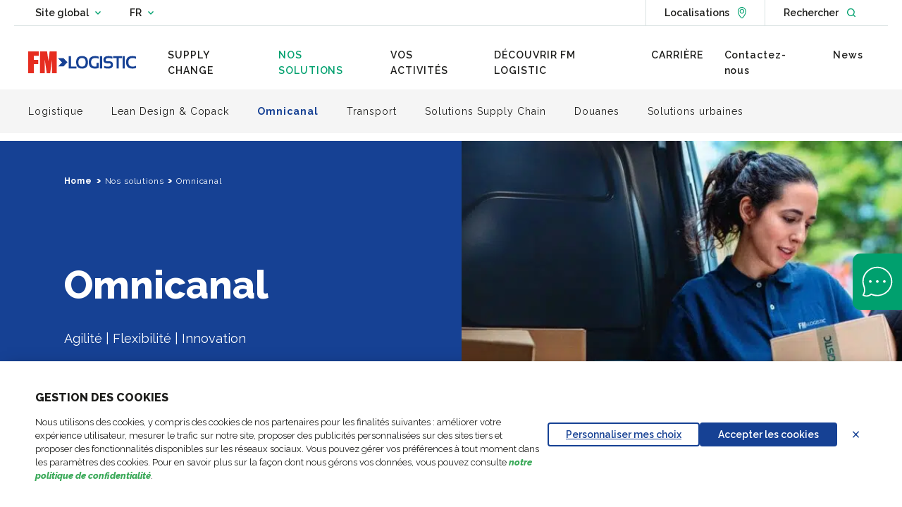

--- FILE ---
content_type: text/html; charset=UTF-8
request_url: https://www.fmlogistic.fr/solutions/omnicanal/
body_size: 38625
content:
<!doctype html>
<html lang="fr-FR">

    <head>
    <meta charset="utf-8">
    <meta http-equiv="x-ua-compatible" content="ie=edge">
    <meta name="viewport" content="width=device-width, initial-scale=1, shrink-to-fit=no">

    <link rel="manifest" href="https://www.fmlogistic.com/app/themes/fmlogistics/dist/manifest.json">
    <link rel="icon" type="image/png" sizes="16x16" href="https://www.fmlogistic.com/app/themes/fmlogistics/dist/icons/favicon-16x16.png">
    <link rel="icon" type="image/png" sizes="32x32" href="https://www.fmlogistic.com/app/themes/fmlogistics/dist/icons/favicon-32x32.png">
    <link rel="apple-touch-icon" sizes="180x180" href="https://www.fmlogistic.com/app/themes/fmlogistics/dist/icons/apple-touch-icon.png">
    <link rel="icon" type="image/png" sizes="192x192" href="https://www.fmlogistic.com/app/themes/fmlogistics/dist/images/android-chrome-192x192.png">
    <link rel="icon" type="image/png" sizes="256x256" href="https://www.fmlogistic.com/app/themes/fmlogistics/dist/images/android-chrome-256x256.png">
    <link rel="mask-icon" href="https://www.fmlogistic.com/app/themes/fmlogistics/dist/icons/safari-pinned-tab.svg" color="#00c036">
    <meta name="msapplication-TileColor" content="#ffffff">
    <meta name="theme-color" content="#ffffff">

    
            <link data-minify="1" rel="preload" as="style" href="https://www.fmlogistic.fr/app/cache/min/25/app/themes/fmlogistics/dist/css/chunk-vendors.895e666c.css?ver=1766498569">
        <link data-minify="1" rel="preload" as="style" href="https://www.fmlogistic.fr/app/cache/min/25/app/themes/fmlogistics/dist/css/chunk-common.7c10a9e8.css?ver=1766498569">
        <link data-minify="1" rel="preload" as="style" href="https://www.fmlogistic.fr/app/cache/min/25/app/themes/fmlogistics/dist/css/application.e635073d.css?ver=1766498570">
        <link rel="preload" as="script" href="https://www.fmlogistic.com/app/themes/fmlogistics/dist/js/critical.9d06ae7c.js">
    <link rel="preload" as="script" href="https://www.fmlogistic.com/app/themes/fmlogistics/dist/js/chunk-vendors.37de5c05.js">
    <link rel="preload" as="script" href="https://www.fmlogistic.com/app/themes/fmlogistics/dist/js/chunk-common.90133691.js">
    <link rel="preload" as="script" href="https://www.fmlogistic.com/app/themes/fmlogistics/dist/js/application.cd1573fb.js">

    <meta name="google-site-verification" content="Ed1FKvBZFfmM1HsxkMpZo4TwunUrYRI8RlIsd56FMBU"/>

    <meta name='robots' content='index, follow, max-image-preview:large, max-snippet:-1, max-video-preview:-1' />
	<style>img:is([sizes="auto" i], [sizes^="auto," i]) { contain-intrinsic-size: 3000px 1500px }</style>
	<link rel="alternate" href="https://www.fmlogistic.fr/solutions/omnicanal/" hreflang="fr-fr" />
<link rel="alternate" href="https://www.fmlogistic.fr/en/solutions/omnichannel-logistics-solutions-2/" hreflang="en-gb" />
<link rel="alternate" href="https://www.fmlogistic.fr/solutions/omnicanal/" hreflang="x-default" />
    <!-- Google Tag Manager -->
    <script>
        (function(w,d,s,l,i){w[l]=w[l]||[];w[l].push({'gtm.start':
                new Date().getTime(),event:'gtm.js'});var f=d.getElementsByTagName(s)[0],
            j=d.createElement(s),dl=l!='dataLayer'?'&l='+l:'';j.async=true;j.src=
            'https://www.googletagmanager.com/gtm.js?id='+i+dl;f.parentNode.insertBefore(j,f);
        })(window,document,'script','dataLayer', 'GTM-TFVX8C2');
    </script>
    <!-- End Google Tag Manager -->

	<!-- This site is optimized with the Yoast SEO plugin v26.2 - https://yoast.com/wordpress/plugins/seo/ -->
	<title>Solutions et services logistiques omnicanaux | FM logistic France</title>
<link crossorigin data-rocket-preconnect href="https://www.fmlogistic.com" rel="preconnect">
<link crossorigin data-rocket-preconnect href="https://pi.pardot.com" rel="preconnect">
<link crossorigin data-rocket-preconnect href="https://www.googletagmanager.com" rel="preconnect">
<link crossorigin data-rocket-preconnect href="https://cdn.trustcommander.net" rel="preconnect">
<link crossorigin data-rocket-preconnect href="https://tracker.gaconnector.com" rel="preconnect">
<link crossorigin data-rocket-preconnect href="https://www.youtube.com" rel="preconnect">
<link crossorigin data-rocket-preconnect href="https://track.gaconnector.com" rel="preconnect"><link rel="preload" data-rocket-preload as="image" imagesrcset="/app/uploads/sites/1/2021/07/Omnichannel-logistics-solutions-768x240.jpg 768w, /app/uploads/sites/1/2021/07/Omnichannel-logistics-solutions-300x94.jpg 300w, /app/uploads/sites/1/2021/07/Omnichannel-logistics-solutions-1024x320.jpg 1024w, /app/uploads/sites/1/2021/07/Omnichannel-logistics-solutions-1536x480.jpg 1536w, /app/uploads/sites/1/2021/07/Omnichannel-logistics-solutions-160x50.jpg 160w, /app/uploads/sites/1/2021/07/Omnichannel-logistics-solutions-460x144.jpg 460w, /app/uploads/sites/1/2021/07/Omnichannel-logistics-solutions-1280x400.jpg 1280w, /app/uploads/sites/1/2021/07/Omnichannel-logistics-solutions-1600x500.jpg 1600w, /app/uploads/sites/1/2021/07/Omnichannel-logistics-solutions-1920x600.jpg 1920w, /app/uploads/sites/1/2021/07/Omnichannel-logistics-solutions.jpg 2000w" imagesizes="100vw" fetchpriority="high">
	<meta name="description" content="Découvrez les solutions et services de logistique omnicanale performants, fournis dans le monde entier par FM Logistic France." />
	<link rel="canonical" href="https://www.fmlogistic.fr/solutions/omnicanal/" />
	<meta property="og:locale" content="fr_FR" />
	<meta property="og:locale:alternate" content="en_GB" />
	<meta property="og:type" content="article" />
	<meta property="og:title" content="Solutions et services logistiques omnicanaux | FM logistic France" />
	<meta property="og:description" content="Découvrez les solutions et services de logistique omnicanale performants, fournis dans le monde entier par FM Logistic France." />
	<meta property="og:url" content="https://www.fmlogistic.fr/solutions/omnicanal/" />
	<meta property="og:site_name" content="France" />
	<meta property="article:modified_time" content="2025-03-19T11:00:36+00:00" />
	<meta property="og:image" content="https://www.fmlogistic.fr/app/uploads/sites/1/2021/07/Omnichannel-logistics-solutions.jpg" />
	<meta property="og:image:width" content="2000" />
	<meta property="og:image:height" content="625" />
	<meta property="og:image:type" content="image/jpeg" />
	<meta name="twitter:card" content="summary_large_image" />
	<script type="application/ld+json" class="yoast-schema-graph">{"@context":"https://schema.org","@graph":[{"@type":"WebPage","@id":"https://www.fmlogistic.fr/solutions/omnicanal/","url":"https://www.fmlogistic.fr/solutions/omnicanal/","name":"Solutions et services logistiques omnicanaux | FM logistic France","isPartOf":{"@id":"https://www.fmlogistic.fr/#website"},"primaryImageOfPage":{"@id":"https://www.fmlogistic.fr/solutions/omnicanal/#primaryimage"},"image":{"@id":"https://www.fmlogistic.fr/solutions/omnicanal/#primaryimage"},"thumbnailUrl":"/app/uploads/sites/1/2021/07/Omnichannel-logistics-solutions.jpg","datePublished":"2021-11-09T09:41:09+00:00","dateModified":"2025-03-19T11:00:36+00:00","description":"Découvrez les solutions et services de logistique omnicanale performants, fournis dans le monde entier par FM Logistic France.","breadcrumb":{"@id":"https://www.fmlogistic.fr/solutions/omnicanal/#breadcrumb"},"inLanguage":"fr-FR","potentialAction":[{"@type":"ReadAction","target":["https://www.fmlogistic.fr/solutions/omnicanal/"]}]},{"@type":"ImageObject","inLanguage":"fr-FR","@id":"https://www.fmlogistic.fr/solutions/omnicanal/#primaryimage","url":"/app/uploads/sites/1/2021/07/Omnichannel-logistics-solutions.jpg","contentUrl":"/app/uploads/sites/1/2021/07/Omnichannel-logistics-solutions.jpg","width":2000,"height":625,"caption":"Omnichannel logistics solutions"},{"@type":"BreadcrumbList","@id":"https://www.fmlogistic.fr/solutions/omnicanal/#breadcrumb","itemListElement":[{"@type":"ListItem","position":1,"name":"Home","item":"https://www.fmlogistic.fr/"},{"@type":"ListItem","position":2,"name":"Nos solutions","item":"https://www.fmlogistic.fr/nos-solutions/"},{"@type":"ListItem","position":3,"name":"Omnicanal"}]},[],[]]}</script>
	<!-- / Yoast SEO plugin. -->


<link rel='dns-prefetch' href='//www.fmlogistic.com' />
<link rel='dns-prefetch' href='//cdn.plyr.io' />

<style id='wp-emoji-styles-inline-css' type='text/css'>

	img.wp-smiley, img.emoji {
		display: inline !important;
		border: none !important;
		box-shadow: none !important;
		height: 1em !important;
		width: 1em !important;
		margin: 0 0.07em !important;
		vertical-align: -0.1em !important;
		background: none !important;
		padding: 0 !important;
	}
</style>
<link rel='stylesheet' id='wp-block-library-css' href='https://www.fmlogistic.fr/wp/wp-includes/css/dist/block-library/style.min.css?ver=6.8.3' type='text/css' media='all' />
<style id='safe-svg-svg-icon-style-inline-css' type='text/css'>
.safe-svg-cover{text-align:center}.safe-svg-cover .safe-svg-inside{display:inline-block;max-width:100%}.safe-svg-cover svg{fill:currentColor;height:100%;max-height:100%;max-width:100%;width:100%}

</style>
<style id='global-styles-inline-css' type='text/css'>
:root{--wp--preset--aspect-ratio--square: 1;--wp--preset--aspect-ratio--4-3: 4/3;--wp--preset--aspect-ratio--3-4: 3/4;--wp--preset--aspect-ratio--3-2: 3/2;--wp--preset--aspect-ratio--2-3: 2/3;--wp--preset--aspect-ratio--16-9: 16/9;--wp--preset--aspect-ratio--9-16: 9/16;--wp--preset--color--black: #000000;--wp--preset--color--cyan-bluish-gray: #abb8c3;--wp--preset--color--white: #ffffff;--wp--preset--color--pale-pink: #f78da7;--wp--preset--color--vivid-red: #cf2e2e;--wp--preset--color--luminous-vivid-orange: #ff6900;--wp--preset--color--luminous-vivid-amber: #fcb900;--wp--preset--color--light-green-cyan: #7bdcb5;--wp--preset--color--vivid-green-cyan: #00d084;--wp--preset--color--pale-cyan-blue: #8ed1fc;--wp--preset--color--vivid-cyan-blue: #0693e3;--wp--preset--color--vivid-purple: #9b51e0;--wp--preset--color--green: #00d425;--wp--preset--color--blue: #164194;--wp--preset--color--blue-light: #00B3E4;--wp--preset--color--grey: #768692;--wp--preset--color--pink: #FF74E3;--wp--preset--color--orange: #FF9400;--wp--preset--gradient--vivid-cyan-blue-to-vivid-purple: linear-gradient(135deg,rgba(6,147,227,1) 0%,rgb(155,81,224) 100%);--wp--preset--gradient--light-green-cyan-to-vivid-green-cyan: linear-gradient(135deg,rgb(122,220,180) 0%,rgb(0,208,130) 100%);--wp--preset--gradient--luminous-vivid-amber-to-luminous-vivid-orange: linear-gradient(135deg,rgba(252,185,0,1) 0%,rgba(255,105,0,1) 100%);--wp--preset--gradient--luminous-vivid-orange-to-vivid-red: linear-gradient(135deg,rgba(255,105,0,1) 0%,rgb(207,46,46) 100%);--wp--preset--gradient--very-light-gray-to-cyan-bluish-gray: linear-gradient(135deg,rgb(238,238,238) 0%,rgb(169,184,195) 100%);--wp--preset--gradient--cool-to-warm-spectrum: linear-gradient(135deg,rgb(74,234,220) 0%,rgb(151,120,209) 20%,rgb(207,42,186) 40%,rgb(238,44,130) 60%,rgb(251,105,98) 80%,rgb(254,248,76) 100%);--wp--preset--gradient--blush-light-purple: linear-gradient(135deg,rgb(255,206,236) 0%,rgb(152,150,240) 100%);--wp--preset--gradient--blush-bordeaux: linear-gradient(135deg,rgb(254,205,165) 0%,rgb(254,45,45) 50%,rgb(107,0,62) 100%);--wp--preset--gradient--luminous-dusk: linear-gradient(135deg,rgb(255,203,112) 0%,rgb(199,81,192) 50%,rgb(65,88,208) 100%);--wp--preset--gradient--pale-ocean: linear-gradient(135deg,rgb(255,245,203) 0%,rgb(182,227,212) 50%,rgb(51,167,181) 100%);--wp--preset--gradient--electric-grass: linear-gradient(135deg,rgb(202,248,128) 0%,rgb(113,206,126) 100%);--wp--preset--gradient--midnight: linear-gradient(135deg,rgb(2,3,129) 0%,rgb(40,116,252) 100%);--wp--preset--font-size--small: 13px;--wp--preset--font-size--medium: 20px;--wp--preset--font-size--large: 36px;--wp--preset--font-size--x-large: 42px;--wp--preset--spacing--20: 0.44rem;--wp--preset--spacing--30: 0.67rem;--wp--preset--spacing--40: 1rem;--wp--preset--spacing--50: 1.5rem;--wp--preset--spacing--60: 2.25rem;--wp--preset--spacing--70: 3.38rem;--wp--preset--spacing--80: 5.06rem;--wp--preset--shadow--natural: 6px 6px 9px rgba(0, 0, 0, 0.2);--wp--preset--shadow--deep: 12px 12px 50px rgba(0, 0, 0, 0.4);--wp--preset--shadow--sharp: 6px 6px 0px rgba(0, 0, 0, 0.2);--wp--preset--shadow--outlined: 6px 6px 0px -3px rgba(255, 255, 255, 1), 6px 6px rgba(0, 0, 0, 1);--wp--preset--shadow--crisp: 6px 6px 0px rgba(0, 0, 0, 1);}:where(body) { margin: 0; }.wp-site-blocks > .alignleft { float: left; margin-right: 2em; }.wp-site-blocks > .alignright { float: right; margin-left: 2em; }.wp-site-blocks > .aligncenter { justify-content: center; margin-left: auto; margin-right: auto; }:where(.is-layout-flex){gap: 0.5em;}:where(.is-layout-grid){gap: 0.5em;}.is-layout-flow > .alignleft{float: left;margin-inline-start: 0;margin-inline-end: 2em;}.is-layout-flow > .alignright{float: right;margin-inline-start: 2em;margin-inline-end: 0;}.is-layout-flow > .aligncenter{margin-left: auto !important;margin-right: auto !important;}.is-layout-constrained > .alignleft{float: left;margin-inline-start: 0;margin-inline-end: 2em;}.is-layout-constrained > .alignright{float: right;margin-inline-start: 2em;margin-inline-end: 0;}.is-layout-constrained > .aligncenter{margin-left: auto !important;margin-right: auto !important;}.is-layout-constrained > :where(:not(.alignleft):not(.alignright):not(.alignfull)){margin-left: auto !important;margin-right: auto !important;}body .is-layout-flex{display: flex;}.is-layout-flex{flex-wrap: wrap;align-items: center;}.is-layout-flex > :is(*, div){margin: 0;}body .is-layout-grid{display: grid;}.is-layout-grid > :is(*, div){margin: 0;}body{padding-top: 0px;padding-right: 0px;padding-bottom: 0px;padding-left: 0px;}a:where(:not(.wp-element-button)){text-decoration: underline;}:root :where(.wp-element-button, .wp-block-button__link){background-color: #32373c;border-width: 0;color: #fff;font-family: inherit;font-size: inherit;line-height: inherit;padding: calc(0.667em + 2px) calc(1.333em + 2px);text-decoration: none;}.has-black-color{color: var(--wp--preset--color--black) !important;}.has-cyan-bluish-gray-color{color: var(--wp--preset--color--cyan-bluish-gray) !important;}.has-white-color{color: var(--wp--preset--color--white) !important;}.has-pale-pink-color{color: var(--wp--preset--color--pale-pink) !important;}.has-vivid-red-color{color: var(--wp--preset--color--vivid-red) !important;}.has-luminous-vivid-orange-color{color: var(--wp--preset--color--luminous-vivid-orange) !important;}.has-luminous-vivid-amber-color{color: var(--wp--preset--color--luminous-vivid-amber) !important;}.has-light-green-cyan-color{color: var(--wp--preset--color--light-green-cyan) !important;}.has-vivid-green-cyan-color{color: var(--wp--preset--color--vivid-green-cyan) !important;}.has-pale-cyan-blue-color{color: var(--wp--preset--color--pale-cyan-blue) !important;}.has-vivid-cyan-blue-color{color: var(--wp--preset--color--vivid-cyan-blue) !important;}.has-vivid-purple-color{color: var(--wp--preset--color--vivid-purple) !important;}.has-green-color{color: var(--wp--preset--color--green) !important;}.has-blue-color{color: var(--wp--preset--color--blue) !important;}.has-blue-light-color{color: var(--wp--preset--color--blue-light) !important;}.has-grey-color{color: var(--wp--preset--color--grey) !important;}.has-pink-color{color: var(--wp--preset--color--pink) !important;}.has-orange-color{color: var(--wp--preset--color--orange) !important;}.has-black-background-color{background-color: var(--wp--preset--color--black) !important;}.has-cyan-bluish-gray-background-color{background-color: var(--wp--preset--color--cyan-bluish-gray) !important;}.has-white-background-color{background-color: var(--wp--preset--color--white) !important;}.has-pale-pink-background-color{background-color: var(--wp--preset--color--pale-pink) !important;}.has-vivid-red-background-color{background-color: var(--wp--preset--color--vivid-red) !important;}.has-luminous-vivid-orange-background-color{background-color: var(--wp--preset--color--luminous-vivid-orange) !important;}.has-luminous-vivid-amber-background-color{background-color: var(--wp--preset--color--luminous-vivid-amber) !important;}.has-light-green-cyan-background-color{background-color: var(--wp--preset--color--light-green-cyan) !important;}.has-vivid-green-cyan-background-color{background-color: var(--wp--preset--color--vivid-green-cyan) !important;}.has-pale-cyan-blue-background-color{background-color: var(--wp--preset--color--pale-cyan-blue) !important;}.has-vivid-cyan-blue-background-color{background-color: var(--wp--preset--color--vivid-cyan-blue) !important;}.has-vivid-purple-background-color{background-color: var(--wp--preset--color--vivid-purple) !important;}.has-green-background-color{background-color: var(--wp--preset--color--green) !important;}.has-blue-background-color{background-color: var(--wp--preset--color--blue) !important;}.has-blue-light-background-color{background-color: var(--wp--preset--color--blue-light) !important;}.has-grey-background-color{background-color: var(--wp--preset--color--grey) !important;}.has-pink-background-color{background-color: var(--wp--preset--color--pink) !important;}.has-orange-background-color{background-color: var(--wp--preset--color--orange) !important;}.has-black-border-color{border-color: var(--wp--preset--color--black) !important;}.has-cyan-bluish-gray-border-color{border-color: var(--wp--preset--color--cyan-bluish-gray) !important;}.has-white-border-color{border-color: var(--wp--preset--color--white) !important;}.has-pale-pink-border-color{border-color: var(--wp--preset--color--pale-pink) !important;}.has-vivid-red-border-color{border-color: var(--wp--preset--color--vivid-red) !important;}.has-luminous-vivid-orange-border-color{border-color: var(--wp--preset--color--luminous-vivid-orange) !important;}.has-luminous-vivid-amber-border-color{border-color: var(--wp--preset--color--luminous-vivid-amber) !important;}.has-light-green-cyan-border-color{border-color: var(--wp--preset--color--light-green-cyan) !important;}.has-vivid-green-cyan-border-color{border-color: var(--wp--preset--color--vivid-green-cyan) !important;}.has-pale-cyan-blue-border-color{border-color: var(--wp--preset--color--pale-cyan-blue) !important;}.has-vivid-cyan-blue-border-color{border-color: var(--wp--preset--color--vivid-cyan-blue) !important;}.has-vivid-purple-border-color{border-color: var(--wp--preset--color--vivid-purple) !important;}.has-green-border-color{border-color: var(--wp--preset--color--green) !important;}.has-blue-border-color{border-color: var(--wp--preset--color--blue) !important;}.has-blue-light-border-color{border-color: var(--wp--preset--color--blue-light) !important;}.has-grey-border-color{border-color: var(--wp--preset--color--grey) !important;}.has-pink-border-color{border-color: var(--wp--preset--color--pink) !important;}.has-orange-border-color{border-color: var(--wp--preset--color--orange) !important;}.has-vivid-cyan-blue-to-vivid-purple-gradient-background{background: var(--wp--preset--gradient--vivid-cyan-blue-to-vivid-purple) !important;}.has-light-green-cyan-to-vivid-green-cyan-gradient-background{background: var(--wp--preset--gradient--light-green-cyan-to-vivid-green-cyan) !important;}.has-luminous-vivid-amber-to-luminous-vivid-orange-gradient-background{background: var(--wp--preset--gradient--luminous-vivid-amber-to-luminous-vivid-orange) !important;}.has-luminous-vivid-orange-to-vivid-red-gradient-background{background: var(--wp--preset--gradient--luminous-vivid-orange-to-vivid-red) !important;}.has-very-light-gray-to-cyan-bluish-gray-gradient-background{background: var(--wp--preset--gradient--very-light-gray-to-cyan-bluish-gray) !important;}.has-cool-to-warm-spectrum-gradient-background{background: var(--wp--preset--gradient--cool-to-warm-spectrum) !important;}.has-blush-light-purple-gradient-background{background: var(--wp--preset--gradient--blush-light-purple) !important;}.has-blush-bordeaux-gradient-background{background: var(--wp--preset--gradient--blush-bordeaux) !important;}.has-luminous-dusk-gradient-background{background: var(--wp--preset--gradient--luminous-dusk) !important;}.has-pale-ocean-gradient-background{background: var(--wp--preset--gradient--pale-ocean) !important;}.has-electric-grass-gradient-background{background: var(--wp--preset--gradient--electric-grass) !important;}.has-midnight-gradient-background{background: var(--wp--preset--gradient--midnight) !important;}.has-small-font-size{font-size: var(--wp--preset--font-size--small) !important;}.has-medium-font-size{font-size: var(--wp--preset--font-size--medium) !important;}.has-large-font-size{font-size: var(--wp--preset--font-size--large) !important;}.has-x-large-font-size{font-size: var(--wp--preset--font-size--x-large) !important;}
:where(.wp-block-post-template.is-layout-flex){gap: 1.25em;}:where(.wp-block-post-template.is-layout-grid){gap: 1.25em;}
:where(.wp-block-columns.is-layout-flex){gap: 2em;}:where(.wp-block-columns.is-layout-grid){gap: 2em;}
:root :where(.wp-block-pullquote){font-size: 1.5em;line-height: 1.6;}
</style>
<link data-minify="1" rel='stylesheet' id='fm-logistics/chunk-vendors-style-css' href='https://www.fmlogistic.fr/app/cache/min/25/app/themes/fmlogistics/dist/css/chunk-vendors.895e666c.css?ver=1766498569' type='text/css' media='all' />
<link data-minify="1" rel='stylesheet' id='fm-logistics/chunk-common-style-css' href='https://www.fmlogistic.fr/app/cache/min/25/app/themes/fmlogistics/dist/css/chunk-common.7c10a9e8.css?ver=1766498569' type='text/css' media='all' />
<link data-minify="1" rel='stylesheet' id='fm-logistics/application-style-css' href='https://www.fmlogistic.fr/app/cache/min/25/app/themes/fmlogistics/dist/css/application.e635073d.css?ver=1766498570' type='text/css' media='all' />
<link data-minify="1" rel='stylesheet' id='plyr-style-css' href='https://www.fmlogistic.fr/app/cache/min/25/3.6.8/plyr.css?ver=1766498570' type='text/css' media='all' />
<link data-minify="1" rel='stylesheet' id='dnd-upload-cf7-css' href='https://www.fmlogistic.fr/app/cache/min/25/app/plugins/drag-and-drop-multiple-file-upload-contact-form-7/assets/css/dnd-upload-cf7.css?ver=1766498571' type='text/css' media='all' />
<script type="text/javascript" src="https://www.fmlogistic.fr/wp/wp-includes/js/jquery/jquery.min.js?ver=3.7.1" id="jquery-core-js" data-rocket-defer defer></script>
<script type="text/javascript" src="https://www.fmlogistic.fr/wp/wp-includes/js/jquery/jquery-migrate.min.js?ver=3.4.1" id="jquery-migrate-js" data-rocket-defer defer></script>
<script type="text/javascript" src="https://www.fmlogistic.com/app/themes/fmlogistics/dist/js/critical.9d06ae7c.js" id="fm-logistics/critical-script-js" data-rocket-defer defer></script>
<link rel="https://api.w.org/" href="https://www.fmlogistic.fr/wp-json/" /><link rel="alternate" title="JSON" type="application/json" href="https://www.fmlogistic.fr/wp-json/wp/v2/solution/2471" /><link rel='shortlink' href='https://www.fmlogistic.fr/?p=2471' />
<link rel="alternate" title="oEmbed (JSON)" type="application/json+oembed" href="https://www.fmlogistic.fr/wp-json/oembed/1.0/embed?url=https%3A%2F%2Fwww.fmlogistic.fr%2Fsolutions%2Fomnicanal%2F" />
<link rel="alternate" title="oEmbed (XML)" type="text/xml+oembed" href="https://www.fmlogistic.fr/wp-json/oembed/1.0/embed?url=https%3A%2F%2Fwww.fmlogistic.fr%2Fsolutions%2Fomnicanal%2F&#038;format=xml" />

<script type="text/javascript">var _rollbarConfig = {"accessToken":"93661a5c7c844ba7ae747150c2848d0b","captureUncaught":true,"payload":{"environment":"production"}};!function(r){var e={};function o(n){if(e[n])return e[n].exports;var t=e[n]={i:n,l:!1,exports:{}};return r[n].call(t.exports,t,t.exports,o),t.l=!0,t.exports}o.m=r,o.c=e,o.d=function(r,e,n){o.o(r,e)||Object.defineProperty(r,e,{enumerable:!0,get:n})},o.r=function(r){"undefined"!=typeof Symbol&&Symbol.toStringTag&&Object.defineProperty(r,Symbol.toStringTag,{value:"Module"}),Object.defineProperty(r,"__esModule",{value:!0})},o.t=function(r,e){if(1&e&&(r=o(r)),8&e)return r;if(4&e&&"object"==typeof r&&r&&r.__esModule)return r;var n=Object.create(null);if(o.r(n),Object.defineProperty(n,"default",{enumerable:!0,value:r}),2&e&&"string"!=typeof r)for(var t in r)o.d(n,t,function(e){return r[e]}.bind(null,t));return n},o.n=function(r){var e=r&&r.__esModule?function(){return r.default}:function(){return r};return o.d(e,"a",e),e},o.o=function(r,e){return Object.prototype.hasOwnProperty.call(r,e)},o.p="",o(o.s=0)}([function(r,e,o){"use strict";var n=o(1),t=o(4);_rollbarConfig=_rollbarConfig||{},_rollbarConfig.rollbarJsUrl=_rollbarConfig.rollbarJsUrl||"https://cdn.rollbar.com/rollbarjs/refs/tags/v2.17.0/rollbar.min.js",_rollbarConfig.async=void 0===_rollbarConfig.async||_rollbarConfig.async;var a=n.setupShim(window,_rollbarConfig),l=t(_rollbarConfig);window.rollbar=n.Rollbar,a.loadFull(window,document,!_rollbarConfig.async,_rollbarConfig,l)},function(r,e,o){"use strict";var n=o(2);function t(r){return function(){try{return r.apply(this,arguments)}catch(r){try{console.error("[Rollbar]: Internal error",r)}catch(r){}}}}var a=0;function l(r,e){this.options=r,this._rollbarOldOnError=null;var o=a++;this.shimId=function(){return o},"undefined"!=typeof window&&window._rollbarShims&&(window._rollbarShims[o]={handler:e,messages:[]})}var i=o(3),s=function(r,e){return new l(r,e)},d=function(r){return new i(s,r)};function c(r){return t((function(){var e=this,o=Array.prototype.slice.call(arguments,0),n={shim:e,method:r,args:o,ts:new Date};window._rollbarShims[this.shimId()].messages.push(n)}))}l.prototype.loadFull=function(r,e,o,n,a){var l=!1,i=e.createElement("script"),s=e.getElementsByTagName("script")[0],d=s.parentNode;i.crossOrigin="",i.src=n.rollbarJsUrl,o||(i.async=!0),i.onload=i.onreadystatechange=t((function(){if(!(l||this.readyState&&"loaded"!==this.readyState&&"complete"!==this.readyState)){i.onload=i.onreadystatechange=null;try{d.removeChild(i)}catch(r){}l=!0,function(){var e;if(void 0===r._rollbarDidLoad){e=new Error("rollbar.js did not load");for(var o,n,t,l,i=0;o=r._rollbarShims[i++];)for(o=o.messages||[];n=o.shift();)for(t=n.args||[],i=0;i<t.length;++i)if("function"==typeof(l=t[i])){l(e);break}}"function"==typeof a&&a(e)}()}})),d.insertBefore(i,s)},l.prototype.wrap=function(r,e,o){try{var n;if(n="function"==typeof e?e:function(){return e||{}},"function"!=typeof r)return r;if(r._isWrap)return r;if(!r._rollbar_wrapped&&(r._rollbar_wrapped=function(){o&&"function"==typeof o&&o.apply(this,arguments);try{return r.apply(this,arguments)}catch(o){var e=o;throw e&&("string"==typeof e&&(e=new String(e)),e._rollbarContext=n()||{},e._rollbarContext._wrappedSource=r.toString(),window._rollbarWrappedError=e),e}},r._rollbar_wrapped._isWrap=!0,r.hasOwnProperty))for(var t in r)r.hasOwnProperty(t)&&(r._rollbar_wrapped[t]=r[t]);return r._rollbar_wrapped}catch(e){return r}};for(var u="log,debug,info,warn,warning,error,critical,global,configure,handleUncaughtException,handleAnonymousErrors,handleUnhandledRejection,captureEvent,captureDomContentLoaded,captureLoad".split(","),p=0;p<u.length;++p)l.prototype[u[p]]=c(u[p]);r.exports={setupShim:function(r,e){if(r){var o=e.globalAlias||"Rollbar";if("object"==typeof r[o])return r[o];r._rollbarShims={},r._rollbarWrappedError=null;var a=new d(e);return t((function(){e.captureUncaught&&(a._rollbarOldOnError=r.onerror,n.captureUncaughtExceptions(r,a,!0),e.wrapGlobalEventHandlers&&n.wrapGlobals(r,a,!0)),e.captureUnhandledRejections&&n.captureUnhandledRejections(r,a,!0);var t=e.autoInstrument;return!1!==e.enabled&&(void 0===t||!0===t||"object"==typeof t&&t.network)&&r.addEventListener&&(r.addEventListener("load",a.captureLoad.bind(a)),r.addEventListener("DOMContentLoaded",a.captureDomContentLoaded.bind(a))),r[o]=a,a}))()}},Rollbar:d}},function(r,e,o){"use strict";function n(r,e,o,n){r._rollbarWrappedError&&(n[4]||(n[4]=r._rollbarWrappedError),n[5]||(n[5]=r._rollbarWrappedError._rollbarContext),r._rollbarWrappedError=null);var t=e.handleUncaughtException.apply(e,n);o&&o.apply(r,n),"anonymous"===t&&(e.anonymousErrorsPending+=1)}function t(r,e,o){if(e.hasOwnProperty&&e.hasOwnProperty("addEventListener")){for(var n=e.addEventListener;n._rollbarOldAdd&&n.belongsToShim;)n=n._rollbarOldAdd;var t=function(e,o,t){n.call(this,e,r.wrap(o),t)};t._rollbarOldAdd=n,t.belongsToShim=o,e.addEventListener=t;for(var a=e.removeEventListener;a._rollbarOldRemove&&a.belongsToShim;)a=a._rollbarOldRemove;var l=function(r,e,o){a.call(this,r,e&&e._rollbar_wrapped||e,o)};l._rollbarOldRemove=a,l.belongsToShim=o,e.removeEventListener=l}}r.exports={captureUncaughtExceptions:function(r,e,o){if(r){var t;if("function"==typeof e._rollbarOldOnError)t=e._rollbarOldOnError;else if(r.onerror){for(t=r.onerror;t._rollbarOldOnError;)t=t._rollbarOldOnError;e._rollbarOldOnError=t}e.handleAnonymousErrors();var a=function(){var o=Array.prototype.slice.call(arguments,0);n(r,e,t,o)};o&&(a._rollbarOldOnError=t),r.onerror=a}},captureUnhandledRejections:function(r,e,o){if(r){"function"==typeof r._rollbarURH&&r._rollbarURH.belongsToShim&&r.removeEventListener("unhandledrejection",r._rollbarURH);var n=function(r){var o,n,t;try{o=r.reason}catch(r){o=void 0}try{n=r.promise}catch(r){n="[unhandledrejection] error getting `promise` from event"}try{t=r.detail,!o&&t&&(o=t.reason,n=t.promise)}catch(r){}o||(o="[unhandledrejection] error getting `reason` from event"),e&&e.handleUnhandledRejection&&e.handleUnhandledRejection(o,n)};n.belongsToShim=o,r._rollbarURH=n,r.addEventListener("unhandledrejection",n)}},wrapGlobals:function(r,e,o){if(r){var n,a,l="EventTarget,Window,Node,ApplicationCache,AudioTrackList,ChannelMergerNode,CryptoOperation,EventSource,FileReader,HTMLUnknownElement,IDBDatabase,IDBRequest,IDBTransaction,KeyOperation,MediaController,MessagePort,ModalWindow,Notification,SVGElementInstance,Screen,TextTrack,TextTrackCue,TextTrackList,WebSocket,WebSocketWorker,Worker,XMLHttpRequest,XMLHttpRequestEventTarget,XMLHttpRequestUpload".split(",");for(n=0;n<l.length;++n)r[a=l[n]]&&r[a].prototype&&t(e,r[a].prototype,o)}}}},function(r,e,o){"use strict";function n(r,e){this.impl=r(e,this),this.options=e,function(r){for(var e=function(r){return function(){var e=Array.prototype.slice.call(arguments,0);if(this.impl[r])return this.impl[r].apply(this.impl,e)}},o="log,debug,info,warn,warning,error,critical,global,configure,handleUncaughtException,handleAnonymousErrors,handleUnhandledRejection,_createItem,wrap,loadFull,shimId,captureEvent,captureDomContentLoaded,captureLoad".split(","),n=0;n<o.length;n++)r[o[n]]=e(o[n])}(n.prototype)}n.prototype._swapAndProcessMessages=function(r,e){var o,n,t;for(this.impl=r(this.options);o=e.shift();)n=o.method,t=o.args,this[n]&&"function"==typeof this[n]&&("captureDomContentLoaded"===n||"captureLoad"===n?this[n].apply(this,[t[0],o.ts]):this[n].apply(this,t));return this},r.exports=n},function(r,e,o){"use strict";r.exports=function(r){return function(e){if(!e&&!window._rollbarInitialized){for(var o,n,t=(r=r||{}).globalAlias||"Rollbar",a=window.rollbar,l=function(r){return new a(r)},i=0;o=window._rollbarShims[i++];)n||(n=o.handler),o.handler._swapAndProcessMessages(l,o.messages);window[t]=n,window._rollbarInitialized=!0}}}}]);;</script>    <script>
        Rollbar.configure({checkIgnore: function(isUncaught, args, payload) {
            if(payload.body.trace.frames[0].filename == 'https://www.googletagmanager.com/gtm.js'){
                return true;
            }
            // Prevent od androit TV to spam Rollbar https://app.rollbar.com/a/FDProjects/fix/item/FMLogistic/177
            if(payload.client.javascript.browser.includes('rk3368-box')){
                return true;
            }
        }});
    </script>
    <style type="text/css">.recentcomments a{display:inline !important;padding:0 !important;margin:0 !important;}</style><noscript><style id="rocket-lazyload-nojs-css">.rll-youtube-player, [data-lazy-src]{display:none !important;}</style></noscript>
    <!-- Stack for CSS -->
    <meta name="generator" content="WP Rocket 3.20.0.2" data-wpr-features="wpr_defer_js wpr_minify_js wpr_lazyload_images wpr_lazyload_iframes wpr_preconnect_external_domains wpr_oci wpr_image_dimensions wpr_minify_css wpr_desktop" /></head>

    <body class="wp-singular solution-template-default single single-solution postid-2471 wp-theme-fmlogisticsresources dark-theme has-sticky-menu omnicanal app-data index-data singular-data single-data single-solution-data single-solution-omnicanal-data">
        <!-- Google Tag Manager -->
<noscript>
    <iframe src="https://www.googletagmanager.com/ns.html?id=GTM-TFVX8C2" height="0" width="0" style="display:none;visibility:hidden"></iframe>
</noscript>
<!-- End Google Tag Manager -->

        <div  id="fm-logistics" class="main-app">

            
                <main-header class="main-header" role="banner">
        <div class="nav-desktop" role="navigation" aria-label="Main Navigation desktop">
    <div  class="container">
        <div class="nav-top">
            <nav class="multisite-switcher" aria-label="Site and language selection">
                <dropdown class="custom-dropdown swicther-sites dark-theme" id="">
        <button class="dropdown-toggler" type="button" aria-haspopup="true">
                            <span class="placeholder">Site global<span class="sr-only">Change country website</span></span>
            
            <span class="selected"></span>
            <span class="caret"></span>
        </button>

        <div class="dropdown" uk-dropdown="animation: uk-animation-slide-top-small">
            <ul class="uk-nav uk-dropdown-nav" role="menu">
                                    <li role="menuitem">
                        <a href="https://www.fmlogistic.com/" z-index="0">Global</a>
                    </li>
                                    <li role="menuitem">
                        <a href="https://www.fmlogistic.com.br/" z-index="0">Brésil</a>
                    </li>
                                    <li role="menuitem">
                        <a href="https://www.fmlogistic.es" z-index="0">Espagne</a>
                    </li>
                                    <li role="menuitem">
                        <a href="https://www.fmlogistic.hu" z-index="0">Hongrie</a>
                    </li>
                                    <li role="menuitem">
                        <a href="https://www.fmlogistic.in" z-index="0">Inde</a>
                    </li>
                                    <li role="menuitem">
                        <a href="https://www.fmlogistic.pl/" z-index="0">Pologne</a>
                    </li>
                                    <li role="menuitem">
                        <a href="https://www.fmlogistic.cz/" z-index="0">République Tchèque</a>
                    </li>
                                    <li role="menuitem">
                        <a href="https://www.fmlogistic.ro/" z-index="0">Roumanie</a>
                    </li>
                                    <li role="menuitem">
                        <a href="https://www.fmlogistic.sk" z-index="0">Slovaquie</a>
                    </li>
                                    <li role="menuitem">
                        <a href="https://www.fmlogistic.ua/" z-index="0">Ukraine</a>
                    </li>
                                    <li role="menuitem">
                        <a href="https://www.fmlogistic.vn" z-index="0">Vietnam</a>
                    </li>
                            </ul>
        </div>
    </dropdown>

                <dropdown class="custom-dropdown switcher-langues dark-theme" id="">
        <button class="dropdown-toggler" type="button" aria-haspopup="true">
            
            <span class="selected">fr</span>
            <span class="caret"></span>
        </button>

        <div class="dropdown" uk-dropdown="animation: uk-animation-slide-top-small">
            <ul class="uk-nav uk-dropdown-nav" role="menu">
                                    <li role="menuitem">
                        <a href="https://www.fmlogistic.fr/en/solutions/omnichannel-logistics-solutions-2/" z-index="0">en</a>
                    </li>
                            </ul>
        </div>
    </dropdown>
                <span class="sr-only">Change language</span>
            </nav>

            <nav class="static-link" aria-label="Utility links">
                
                <ul role="list">
                                                                <li role="listitem">
                            <a href="https://www.fmlogistic.fr/localisations/#france" target="" class="link-picto link-location" aria-label="See localisations">
                                <span>Localisations</span>
                                <span class="sr-only">Go to Locations page</span>
                            </a>
                        </li>
                                        <li role="listitem">
                        <a href="javascript:void(0);" class="link-picto link-search" aria-controls="search-form-id" aria-label="Open search">
                            <span>Rechercher</span>
                            <span class="sr-only">Open website search</span>
                        </a>

                        <div class="header-search">
    <search-form class="search-form" id="search-form-id">
    <form role="search" aria-label="Search on the site" method="get" action="https://www.fmlogistic.fr/">
        <fieldset>
            <div class="field-wrapper">
                <input class="field-search" type="text" value="" placeholder="Rechercher" name="s">
                <button class="field-clear" type='button'>
                    <span class="toggler">
                        <span></span>
                        <span></span>
                    </span>
                </button>
                <input class="field-submit" type="submit" value="Search">
            </div>
        </fieldset>
    </form>
</search-form>

</div>
                    </li>

                                    </ul>
            </nav>
        </div>
        <div class="nav-bottom" role="navigation" aria-label="Main Navigation">
            <a class="brand" href="https://www.fmlogistic.fr/">
                <span class="sr-only">Go to home page</span>
                <svg class="brand--color" viewBox="0 0 154 31" fill="none" xmlns="http://www.w3.org/2000/svg"><path d="M0 0h15.103v6.21H8.026v5.84h6.384v5.971H7.95V31H0V0zM16.77 0v31h6.922l-.025-19.455L26.487 31h4.872L34 11.545v19.428h6.77V0H30.666l-1.744 13.748-2-13.748H16.77z" fill="#E62D20"/><path d="M55.949 15.5l-5.59-5.76h-7.538l5.59 5.76h7.538zM42.82 21.26h7.564l5.59-5.76h-7.54l-5.614 5.76z" fill="#164194"/><path d="M55.949 15.5H48.41l-5.59-5.76h7.565l5.564 5.76zM61.026 6.715h-3.154v17.57h11.102v-2.84h-7.948V6.715zm15.923-.133c-5.693 0-8.539 2.973-8.539 8.945.257 5.918 3.103 8.89 8.539 8.89 5.59 0 8.384-2.972 8.384-8.89 0-5.972-2.794-8.945-8.384-8.945zm0 14.996c-3.513 0-5.257-2.044-5.257-6.131 0-4.034 1.744 -6.025 5.257-6.025 3.41 0 5.128 2.017 5.128 6.025 0 4.087-1.718 6.13-5.128 6.13zm9.615-6.317c0 6.105 3 9.157 9 9.157 2.051 0 3.77-.319 5.154-.93v-7.325h-3.154v5.123c-.718.186-1.384.292-1.949.292-3.846 0-5.769-2.123-5.769-6.343 0-3.902 2.051-5.84 6.128-5.84 1.693 0 3.282.319 4.744.982V7.431c-1.462-.583-3.128-.849-4.974-.849-6.129 0-9.18 2.893-9.18 8.68zm15.974 9.024h3.154V6.715h-3.154v17.57zm13.077-10.324h-2.897c-1.385 0-2.077-.664-2.077-1.965 0-1.725 1.436-2.574 4.282-2.574 1.898 0 3.692.319 5.41.982V7.431c-1.692-.583-3.512-.849-5.41-.849-4.949 0-7.41 1.805-7.41 5.414 0 3.292 1.743 4.91 5.205 4.91h2.897c1.59 0 2.411.664 2.411 1.965 0 1.805-1.308 2.707-3.898 2.707-2.154 0-4.077-.319-5.769-.982v2.946c1.692.584 3.615.85 5.769.85 4.693 0 7.052-1.859 7.052-5.521-.026-3.265-1.872-4.91-5.565-4.91zm5.744-4.433h4.872v14.757h3.154V9.528h4.871V6.715h-12.897v2.813zm13.513 14.757h3.154V6.715h-3.154v17.57zm14.359-14.863c1.692 0 3.282.319 4.743.982V7.431c-1.461-.583-3.128-.849-5-.849-6.102 0-9.153 2.893-9.153 8.68 0 6.104 3.051 9.156 9.153 9.156 1.872 0 3.513-.292 5-.85v-2.972c-1.461.663-3.051.982-4.743.982-4.077 0-6.103-2.123-6.103-6.343 0-3.875 2.026-5.813 6.103-5.813z" fill="#164194"/>
                    <title>France</title>
                </svg>
                <svg class="brand--white" viewBox="0 0 154 31" fill="none" xmlns="http://www.w3.org/2000/svg"><path d="M0 0h15.103v6.21H8.026v5.84h6.384v5.971H7.95V31H0V0zM16.77 0v31h6.922l-.025-19.455L26.487 31h4.872L34 11.545v19.428h6.77V0H30.666l-1.744 13.748-2-13.748H16.77zM55.949 15.5l-5.59-5.76h-7.538l5.59 5.76h7.538zM42.82 21.26h7.564l5.59-5.76h-7.54l-5.614 5.76z" fill="#fff"/><path d="M55.949 15.5H48.41l-5.59-5.76h7.565l5.564 5.76zM61.026 6.715h-3.154v17.57h11.102v-2.84h-7.948V6.715zm15.923-.133c-5.693 0-8.539 2.973-8.539 8.945.257 5.918 3.103 8.89 8.539 8.89 5.59 0 8.384-2.972 8.384-8.89 0-5.972-2.794-8.945-8.384-8.945zm0 14.996c-3.513 0-5.257-2.044-5.257-6.131 0-4.034 1.744-6.025 5.257-6.025 3.41 0 5.128 2.017 5.128 6.025 0 4.087-1.718 6.13-5.128 6.13zm9.615-6.317c0 6.105 3 9.157 9 9.157 2.051 0 3.77-.319 5.154-.93v-7.325h-3.154v5.123c-.718.186-1.384.292-1.949.292-3.846 0-5.769-2.123-5.769-6.343 0-3.902 2.051-5.84 6.128-5.84 1.693 0 3.282.319 4.744.982V7.431c-1.462-.583-3.128-.849-4.974-.849-6.129 0-9.18 2.893-9.18 8.68zm15.974 9.024h3.154V6.715h-3.154v17.57zm13.077-10.324h-2.897c-1.385 0-2.077-.664-2.077-1.965 0-1.725 1.436-2.574 4.282-2.574 1.898 0 3.692.319 5.41.982V7.431c-1.692-.583-3.512-.849-5.41-.849-4.949 0-7.41 1.805-7.41 5.414 0 3.292 1.743 4.91 5.205 4.91h2.897c1.59 0 2.411.664 2.411 1.965 0 1.805-1.308 2.707-3.898 2.707-2.154 0-4.077-.319-5.769-.982v2.946c1.692.584 3.615.85 5.769.85 4.693 0 7.052-1.859 7.052-5.521-.026-3.265-1.872-4.91-5.565-4.91zm5.744-4.433h4.872v14.757h3.154V9.528h4.871V6.715h-12.897v2.813zm13.513 14.757h3.154V6.715h-3.154v17.57zm14.359-14.863c1.692 0 3.282.319 4.743.982V7.431c-1.461-.583-3.128-.849-5-.849-6.102 0-9.153 2.893-9.153 8.68 0 6.104 3.051 9.156 9.153 9.156 1.872 0 3.513-.292 5-.85v-2.972c-1.461.663-3.051.982-4.743.982-4.077 0-6.103-2.123-6.103-6.343 0-3.875 2.026-5.813 6.103-5.813z" fill="#fff"/>
                    <title>France</title>
                </svg>
            </a>
            <nav class="nav nav-primary" role="navigation" aria-label="Main menu">
    <ul class="nav-primary--list" role="menubar">
                    
            <li class="menu-item  " role="none">
                <div class="submenu--inner">
                                            <a 
                            href="https://www.fmlogistic.fr/supply-change/" 
                            role="menuitem" 
                            tabindex="0"
                                                    >
                            <span>Supply change</span>
                        </a>
                    
                    
                                    </div>

                
            </li>
                    
            <li class="menu-item   has-submenu active" role="none">
                <div class="submenu--inner">
                                            <a  
                            href="https://www.fmlogistic.fr/nos-solutions/"
                            id="submenu-toggle-2613"
                            class="submenu-toggle submenu-trigger"
                            aria-haspopup="true"
                            aria-expanded="false"
                            aria-controls="submenu-2613"
                            tabindex="0"
                            role="menuitem"
                            data-menu-index="2613"
                        >
                            <span>Nos solutions</span>
                            <span class="icon icon-caret-next" aria-hidden="true"></span>
                        </a>
                    
                    
                                            
                        <div class="submenu" id="submenu-2613" role="menu" aria-hidden="true" aria-labelledby="submenu-toggle-2613">
                            <div  class="container">
                                <div class="submenu-row">
                                    <div class="submenu-parent">
                                        
                                        <button class="toggle-submenu" aria-label="Retour � Nos solutions" type="button" tabindex="0">
                                            Nos solutions
                                        </button>
                                    </div>

                                                                            
                                        <div 
                                            class="submenu-categorie medium" 
                                            role="group"
                                                                                            aria-labelledby="submenu-title-2613-0"
                                                                                    >
                                                                                            <p class="submenu-categorie--title" role="presentation">Solutions principales</p>
                                            
                                            <ul class="submenu-categorie--list" role="none">
                                                                                                    
                                                    
                                                    <li class="" role="none">
                                                        <a 
                                                            href="https://www.fmlogistic.fr/solutions/logistique/" class="submenu-link  "
                                                            role="menuitem" tabindex="-1"
                                                                                                                    >
                                                            <p class="submenu-title">Logistique</p>
                                                            <p class="submenu-excerpt">Évolution | Adaptabilité | Expertise</p>
                                                        </a>
                                                    </li>
                                                                                                    
                                                    
                                                    <li class="" role="none">
                                                        <a 
                                                            href="https://www.fmlogistic.fr/solutions/lean-design-copack/" class="submenu-link  "
                                                            role="menuitem" tabindex="-1"
                                                                                                                    >
                                                            <p class="submenu-title">Lean Design &amp; Copack</p>
                                                            <p class="submenu-excerpt">Éco-conception | Expertise | Innovation</p>
                                                        </a>
                                                    </li>
                                                                                                    
                                                    
                                                    <li class="submenu-active" role="none">
                                                        <a 
                                                            href="https://www.fmlogistic.fr/solutions/omnicanal/" class="submenu-link  "
                                                            role="menuitem" tabindex="-1"
                                                                                                                            aria-current="page"
                                                                                                                    >
                                                            <p class="submenu-title">Omnicanal</p>
                                                            <p class="submenu-excerpt">Agilité | Flexibilité | Innovation</p>
                                                        </a>
                                                    </li>
                                                                                                    
                                                    
                                                    <li class="" role="none">
                                                        <a 
                                                            href="https://www.fmlogistic.fr/solutions/transport/" class="submenu-link  "
                                                            role="menuitem" tabindex="-1"
                                                                                                                    >
                                                            <p class="submenu-title">Transport</p>
                                                            <p class="submenu-excerpt">Fiabilité | Performance | Réactivité</p>
                                                        </a>
                                                    </li>
                                                                                            </ul>
                                        </div>
                                                                            
                                        <div 
                                            class="submenu-categorie" 
                                            role="group"
                                                                                            aria-labelledby="submenu-title-2613-1"
                                                                                    >
                                                                                            <p class="submenu-categorie--title" role="presentation">Solutions intégrées</p>
                                            
                                            <ul class="submenu-categorie--list" role="none">
                                                                                                    
                                                    
                                                    <li class="" role="none">
                                                        <a 
                                                            href="https://www.fmlogistic.fr/solutions/solutions-supply-chain/" class="submenu-link  "
                                                            role="menuitem" tabindex="-1"
                                                                                                                    >
                                                            <p class="submenu-title">Solutions Supply Chain</p>
                                                            <p class="submenu-excerpt">Bout en bout | Efficacité | Amélioration continue</p>
                                                        </a>
                                                    </li>
                                                                                                    
                                                    
                                                    <li class="" role="none">
                                                        <a 
                                                            href="https://www.fmlogistic.fr/solutions/douanes/" class="submenu-link  "
                                                            role="menuitem" tabindex="-1"
                                                                                                                    >
                                                            <p class="submenu-title">Douanes</p>
                                                            <p class="submenu-excerpt">OEA | Expertise | International</p>
                                                        </a>
                                                    </li>
                                                                                                    
                                                    
                                                    <li class="" role="none">
                                                        <a 
                                                            href="https://www.fmlogistic.fr/solutions/solutions-urbaines/" class="submenu-link  "
                                                            role="menuitem" tabindex="-1"
                                                                                                                    >
                                                            <p class="submenu-title">Solutions urbaines</p>
                                                            <p class="submenu-excerpt">Mutualisation | Dernier km | Innovation</p>
                                                        </a>
                                                    </li>
                                                                                            </ul>
                                        </div>
                                    
                                    <div class="submenu-highlight" role="complementary">
                                                                                    <div class="till till-illustrate">
    <figure class="media-element landscape absolute " data-type="nav-till" data-width="740" data-height="630"><picture class="media"><source sizes="(max-width: 767px) 100vw, 300px" srcset="/app/uploads/sites/25/2022/08/EcoTransit-460x392.jpg 460w, /app/uploads/sites/25/2022/08/EcoTransit-300x255.jpg 300w, /app/uploads/sites/25/2022/08/EcoTransit-160x136.jpg 160w, /app/uploads/sites/25/2022/08/EcoTransit.jpg 740w"><img width="740" height="630" class="swiper-lazy"  src="/app/uploads/sites/25/2022/08/EcoTransit.jpg" alt=""></picture></figure>

    <div class="till-content">
        <div class="inner-content">
                        <p class="title">Calculateur d&#039;émissions</p>
                        
                        <a class="link link-white" role="menuitem" tabindex="-1" href="https://www.fmlogistic.fr/calculateur-demissions-formulaire/" target="">Commencez à calculer vos émissions de gaz à effet de serre</a>
                    </div>
    </div>
</div>
                                                                            </div>
                                </div>
                            </div>
                        </div>
                                    </div>

                
            </li>
                    
            <li class="menu-item   has-submenu" role="none">
                <div class="submenu--inner">
                                            <a  
                            href="https://www.fmlogistic.fr/vos-activites/"
                            id="submenu-toggle-2612"
                            class="submenu-toggle submenu-trigger"
                            aria-haspopup="true"
                            aria-expanded="false"
                            aria-controls="submenu-2612"
                            tabindex="0"
                            role="menuitem"
                            data-menu-index="2612"
                        >
                            <span>Vos activités</span>
                            <span class="icon icon-caret-next" aria-hidden="true"></span>
                        </a>
                    
                    
                                            
                        <div class="submenu" id="submenu-2612" role="menu" aria-hidden="true" aria-labelledby="submenu-toggle-2612">
                            <div class="container">
                                <div class="submenu-row">
                                    <div class="submenu-parent">
                                        
                                        <button class="toggle-submenu" aria-label="Retour � Vos activités" type="button" tabindex="0">
                                            Vos activités
                                        </button>
                                    </div>

                                                                            
                                        <div 
                                            class="submenu-categorie large" 
                                            role="group"
                                                                                            aria-labelledby="submenu-title-2612-0"
                                                                                    >
                                                                                            <p class="submenu-categorie--title" role="presentation">Vos activités</p>
                                            
                                            <ul class="submenu-categorie--list" role="none">
                                                                                                    
                                                    
                                                    <li class="" role="none">
                                                        <a 
                                                            href="https://www.fmlogistic.fr/activites/produits-de-grande-consommation/" class="submenu-link  "
                                                            role="menuitem" tabindex="-1"
                                                                                                                    >
                                                            <p class="submenu-title">PGC</p>
                                                            <p class="submenu-excerpt">Fort de plus 50 ans d’expérience dans la supply chain des PGC&hellip;</p>
                                                        </a>
                                                    </li>
                                                                                                    
                                                    
                                                    <li class="" role="none">
                                                        <a 
                                                            href="https://www.fmlogistic.fr/activites/retail/" class="submenu-link  "
                                                            role="menuitem" tabindex="-1"
                                                                                                                    >
                                                            <p class="submenu-title">Retail</p>
                                                            <p class="submenu-excerpt">Nous accompagnons nos clients dans leur développement et leur&hellip;</p>
                                                        </a>
                                                    </li>
                                                                                                    
                                                    
                                                    <li class="" role="none">
                                                        <a 
                                                            href="https://www.fmlogistic.fr/activites/beaute-luxe/" class="submenu-link  "
                                                            role="menuitem" tabindex="-1"
                                                                                                                    >
                                                            <p class="submenu-title">Beauté &amp; Luxe</p>
                                                            <p class="submenu-excerpt">Nos solutions sont parfaitement adaptées au marché de la beauté&hellip;</p>
                                                        </a>
                                                    </li>
                                                                                                    
                                                    
                                                    <li class="" role="none">
                                                        <a 
                                                            href="https://www.fmlogistic.fr/activites/industrie/" class="submenu-link  "
                                                            role="menuitem" tabindex="-1"
                                                                                                                    >
                                                            <p class="submenu-title">Industrie</p>
                                                            <p class="submenu-excerpt">Acteurs majeurs du marché de l’industrie, nos clients exigent&hellip;</p>
                                                        </a>
                                                    </li>
                                                                                                    
                                                    
                                                    <li class="" role="none">
                                                        <a 
                                                            href="https://www.fmlogistic.fr/activites/sante/" class="submenu-link  "
                                                            role="menuitem" tabindex="-1"
                                                                                                                    >
                                                            <p class="submenu-title">Santé</p>
                                                            <p class="submenu-excerpt">FM Health, notre solution spécialisée, est dépositaire pharmaceutique.&hellip;</p>
                                                        </a>
                                                    </li>
                                                                                                    
                                                    
                                                    <li class="" role="none">
                                                        <a 
                                                            href="https://www.fmlogistic.fr/activites/logistique-vins-spiritueux/" class="submenu-link  "
                                                            role="menuitem" tabindex="-1"
                                                                                                                    >
                                                            <p class="submenu-title">Logistique Vins &amp; Spiritueux</p>
                                                            <p class="submenu-excerpt">La conformité réglementaire, la préservation de la qualité&hellip;</p>
                                                        </a>
                                                    </li>
                                                                                            </ul>
                                        </div>
                                    
                                    <div class="submenu-highlight" role="complementary">
                                                                                    <div class="till till-illustrate">
    <figure class="media-element landscape absolute " data-type="nav-till" data-width="740" data-height="630"><picture class="media"><source sizes="(max-width: 767px) 100vw, 300px" srcset="/app/uploads/sites/1/2021/09/FM-Logistic-activities-460x392.jpg 460w, /app/uploads/sites/1/2021/09/FM-Logistic-activities-300x255.jpg 300w, /app/uploads/sites/1/2021/09/FM-Logistic-activities-160x136.jpg 160w, /app/uploads/sites/1/2021/09/FM-Logistic-activities.jpg 740w"><img width="740" height="630" class="swiper-lazy"  src="/app/uploads/sites/1/2021/09/FM-Logistic-activities.jpg" alt="FM Logistic activities"></picture></figure>

    <div class="till-content">
        <div class="inner-content">
                        <p class="title">Supply Change</p>
                        
                        <a class="link link-white" role="menuitem" tabindex="-1" href="https://www.fmlogistic.fr/supply-change/" target="">En savoir plus sur Supply Change</a>
                    </div>
    </div>
</div>
                                                                            </div>
                                </div>
                            </div>
                        </div>
                                    </div>

                
            </li>
                    
            <li class="menu-item   has-submenu" role="none">
                <div class="submenu--inner">
                                            <a  
                            href="https://www.fmlogistic.fr/a-propos/"
                            id="submenu-toggle-6481"
                            class="submenu-toggle submenu-trigger"
                            aria-haspopup="true"
                            aria-expanded="false"
                            aria-controls="submenu-6481"
                            tabindex="0"
                            role="menuitem"
                            data-menu-index="6481"
                        >
                            <span>Découvrir FM Logistic</span>
                            <span class="icon icon-caret-next" aria-hidden="true"></span>
                        </a>
                    
                    
                                            
                        <div class="submenu" id="submenu-6481" role="menu" aria-hidden="true" aria-labelledby="submenu-toggle-6481">
                            <div class="container">
                                <div class="submenu-row">
                                    <div class="submenu-parent">
                                        
                                        <button class="toggle-submenu" aria-label="Retour � Découvrir FM Logistic" type="button" tabindex="0">
                                            Découvrir FM Logistic
                                        </button>
                                    </div>

                                                                            
                                        <div 
                                            class="submenu-categorie large" 
                                            role="group"
                                                                                            aria-labelledby="submenu-title-6481-0"
                                                                                    >
                                                                                            <p class="submenu-categorie--title" role="presentation">Découvrir FM Logistic</p>
                                            
                                            <ul class="submenu-categorie--list" role="none">
                                                                                                    
                                                    
                                                    <li class="" role="none">
                                                        <a 
                                                            href="https://www.fmlogistic.fr/a-propos/a-propos-de-nous/" class="submenu-link  "
                                                            role="menuitem" tabindex="-1"
                                                                                                                    >
                                                            <p class="submenu-title">A propos de nous</p>
                                                            <p class="submenu-excerpt">Chez FM Logistic France, nous sommes 6 400 à croire que la supply&hellip;</p>
                                                        </a>
                                                    </li>
                                                                                                    
                                                    
                                                    <li class="" role="none">
                                                        <a 
                                                            href="https://www.fmlogistic.fr/a-propos/nos-engagements/" class="submenu-link  "
                                                            role="menuitem" tabindex="-1"
                                                                                                                    >
                                                            <p class="submenu-title">Nos engagements</p>
                                                            <p class="submenu-excerpt">Permettre à tous une consommation responsable.</p>
                                                        </a>
                                                    </li>
                                                                                                    
                                                    
                                                    <li class="" role="none">
                                                        <a 
                                                            href="https://www.fmlogistic.fr/a-propos/notre-gouvernance/" class="submenu-link  "
                                                            role="menuitem" tabindex="-1"
                                                                                                                    >
                                                            <p class="submenu-title">Notre gouvernance</p>
                                                            <p class="submenu-excerpt">La gouvernance de FM Logistic répond aux exigences internationales&hellip;</p>
                                                        </a>
                                                    </li>
                                                                                                    
                                                    
                                                    <li class="" role="none">
                                                        <a 
                                                            href="https://www.fmlogistic.fr/a-propos/developpement-durable/" class="submenu-link  "
                                                            role="menuitem" tabindex="-1"
                                                                                                                    >
                                                            <p class="submenu-title">Développement durable</p>
                                                            <p class="submenu-excerpt">Le monde est à la croisée des chemins. Nous devons agir maintenant.&hellip;</p>
                                                        </a>
                                                    </li>
                                                                                                    
                                                    
                                                    <li class="" role="none">
                                                        <a 
                                                            href="https://www.fmlogistic.fr/a-propos/fm-foundation/" class="submenu-link  "
                                                            role="menuitem" tabindex="-1"
                                                                                                                    >
                                                            <p class="submenu-title">FM Foundation</p>
                                                            <p class="submenu-excerpt">Engagé dans des actions de solidarité depuis de nombreuses années,&hellip;</p>
                                                        </a>
                                                    </li>
                                                                                                    
                                                    
                                                    <li class="" role="none">
                                                        <a 
                                                            href="https://www.fmlogistic.fr/a-propos/compliance-ethique/" class="submenu-link  "
                                                            role="menuitem" tabindex="-1"
                                                                                                                    >
                                                            <p class="submenu-title">Compliance &#038; Ethique</p>
                                                            <p class="submenu-excerpt">Notre engagement envers un business éthique.</p>
                                                        </a>
                                                    </li>
                                                                                                    
                                                    
                                                    <li class="" role="none">
                                                        <a 
                                                            href="https://www.fmlogistic.fr/a-propos/un-reseau-dentreprises-adaptees/" class="submenu-link  "
                                                            role="menuitem" tabindex="-1"
                                                                                                                    >
                                                            <p class="submenu-title">Un réseau d’entreprises adaptées</p>
                                                            <p class="submenu-excerpt">FMEA (FM Entreprises Adaptées), filiales de l'entreprise FM Logistic&hellip;</p>
                                                        </a>
                                                    </li>
                                                                                            </ul>
                                        </div>
                                    
                                    <div class="submenu-highlight" role="complementary">
                                                                                    <div class="till till-testimonial">
    <div class="till-content">
        <div class="inner-content">
            <blockquote>
                <p class="citation">&#039;&#039;Notre succès n&#039;a pas été laissé au hasard. Il est basé sur un héritage de valeurs familiales combinées à l&#039;esprit d&#039;entreprise et au bon sens.&#039;&#039;</p>
                <cite>
                    <span class="author">Claude Faure</span>
                    <span class="post">Président d&#039;honneur</span>
                </cite>
            </blockquote>

                    </div>
    </div>
    <div class="arrows">
        <span aria-hidden="true"></span>
        <span aria-hidden="true"></span>
    </div>
</div>
                                                                            </div>
                                </div>
                            </div>
                        </div>
                                    </div>

                
            </li>
                    
            <li class="menu-item   has-submenu" role="none">
                <div class="submenu--inner">
                                            <a  
                            href="https://www.fmlogistic.fr/carriere/"
                            id="submenu-toggle-6479"
                            class="submenu-toggle submenu-trigger"
                            aria-haspopup="true"
                            aria-expanded="false"
                            aria-controls="submenu-6479"
                            tabindex="0"
                            role="menuitem"
                            data-menu-index="6479"
                        >
                            <span>Carrière</span>
                            <span class="icon icon-caret-next" aria-hidden="true"></span>
                        </a>
                    
                    
                                            
                        <div class="submenu" id="submenu-6479" role="menu" aria-hidden="true" aria-labelledby="submenu-toggle-6479">
                            <div class="container">
                                <div class="submenu-row">
                                    <div class="submenu-parent">
                                        
                                        <button class="toggle-submenu" aria-label="Retour � Carrière" type="button" tabindex="0">
                                            Carrière
                                        </button>
                                    </div>

                                                                            
                                        <div 
                                            class="submenu-categorie large" 
                                            role="group"
                                                                                            aria-labelledby="submenu-title-6479-0"
                                                                                    >
                                                                                            <p class="submenu-categorie--title" role="presentation">Carrière</p>
                                            
                                            <ul class="submenu-categorie--list" role="none">
                                                                                                    
                                                    
                                                    <li class="" role="none">
                                                        <a 
                                                            href="https://www.fmlogistic.fr/carriere/nous-rejoindre/" class="submenu-link  "
                                                            role="menuitem" tabindex="-1"
                                                                                                                    >
                                                            <p class="submenu-title">Pourquoi rejoindre FM Logistic ?</p>
                                                            <p class="submenu-excerpt">Nos collaborateurs sont notre atout le plus précieux. Nous attachons&hellip;</p>
                                                        </a>
                                                    </li>
                                                                                                    
                                                    
                                                    <li class="" role="none">
                                                        <a 
                                                            href="https://www.fmlogistic.fr/carriere/operations/" class="submenu-link  "
                                                            role="menuitem" tabindex="-1"
                                                                                                                    >
                                                            <p class="submenu-title">Opérations</p>
                                                            <p class="submenu-excerpt">Vous souhaitez être un acteur ou une actrice de la supply chain&hellip;</p>
                                                        </a>
                                                    </li>
                                                                                                    
                                                    
                                                    <li class="" role="none">
                                                        <a 
                                                            href="https://www.fmlogistic.fr/carriere/fonctions-supports/" class="submenu-link  "
                                                            role="menuitem" tabindex="-1"
                                                                                                                    >
                                                            <p class="submenu-title">Fonctions supports</p>
                                                            <p class="submenu-excerpt">Vous avez toujours rêvé de faire carrière dans le secteur de&hellip;</p>
                                                        </a>
                                                    </li>
                                                                                                    
                                                    
                                                    <li class="" role="none">
                                                        <a 
                                                            href="https://www.fmlogistic.fr/carriere/jeunes-diplomes/" class="submenu-link  "
                                                            role="menuitem" tabindex="-1"
                                                                                                                    >
                                                            <p class="submenu-title">Jeunes diplômés</p>
                                                            <p class="submenu-excerpt">Vous êtes un jeune talent à la recherche d’un poste pour booster&hellip;</p>
                                                        </a>
                                                    </li>
                                                                                                    
                                                    
                                                    <li class="" role="none">
                                                        <a 
                                                            href="https://recrutement.fmlogistic.com/fr/annonces" class="submenu-link  "
                                                            role="menuitem" tabindex="-1"
                                                                                                                    >
                                                            <p class="submenu-title">Postuler à un emploi</p>
                                                            <p class="submenu-excerpt">Découvrez nos postes ouverts dans le monde entier</p>
                                                        </a>
                                                    </li>
                                                                                            </ul>
                                        </div>
                                    
                                    <div class="submenu-highlight" role="complementary">
                                                                                    <div class="till till-illustrate">
    <figure class="media-element portrait absolute " data-type="nav-till" data-width="190" data-height="300"><picture class="media"><source sizes="(max-width: 767px) 100vw, 300px" srcset="/app/uploads/sites/25/2023/06/Committed-to-supply-change-190x300-1.jpg 190w, /app/uploads/sites/25/2023/06/Committed-to-supply-change-190x300-1-160x253.jpg 160w"><img width="190" height="300" class="swiper-lazy"  src="/app/uploads/sites/25/2023/06/Committed-to-supply-change-190x300-1.jpg" alt="fr"></picture></figure>

    <div class="till-content">
        <div class="inner-content">
                        <p class="title">Postuler à un emploi et rejoignez-nous</p>
                        
                        <a class="link link-white" role="menuitem" tabindex="-1" href="https://recrutement.fmlogistic.com/fr/annonces" target="">Découvrez nos offres d&#039;emplois</a>
                    </div>
    </div>
</div>
                                                                            </div>
                                </div>
                            </div>
                        </div>
                                    </div>

                
            </li>
                    
            <li class="menu-item  align-link" role="none">
                <div class="submenu--inner">
                                            <a 
                            href="https://www.fmlogistic.fr/contact/" 
                            role="menuitem" 
                            tabindex="0"
                                                    >
                            <span>Contactez-nous</span>
                        </a>
                    
                    
                                    </div>

                
            </li>
                    
            <li class="menu-item  align-link has-submenu" role="none">
                <div class="submenu--inner">
                                            <a  
                            href="#"
                            id="submenu-toggle-2617"
                            class="submenu-toggle submenu-trigger"
                            aria-haspopup="true"
                            aria-expanded="false"
                            aria-controls="submenu-2617"
                            tabindex="0"
                            role="menuitem"
                            data-menu-index="2617"
                        >
                            <span>News</span>
                            <span class="icon icon-caret-next" aria-hidden="true"></span>
                        </a>
                    
                    
                                            
                        <div class="submenu" id="submenu-2617" role="menu" aria-hidden="true" aria-labelledby="submenu-toggle-2617">
                            <div class="container">
                                <div class="submenu-row">
                                    <div class="submenu-parent">
                                        
                                        <button class="toggle-submenu" aria-label="Retour � News" type="button" tabindex="0">
                                            News
                                        </button>
                                    </div>

                                                                            
                                        <div 
                                            class="submenu-categorie large" 
                                            role="group"
                                                                                    >
                                            
                                            <ul class="submenu-categorie--list" role="none">
                                                                                                    
                                                    
                                                    <li class="" role="none">
                                                        <a 
                                                            href="https://www.fmlogistic.fr/actualites/" class="submenu-link  "
                                                            role="menuitem" tabindex="-1"
                                                                                                                    >
                                                            <p class="submenu-title">Actualités</p>
                                                            <p class="submenu-excerpt">Découvrez toutes les dernières actualités sur les activités&hellip;</p>
                                                        </a>
                                                    </li>
                                                                                                    
                                                    
                                                    <li class="" role="none">
                                                        <a 
                                                            href="https://www.fmlogistic.fr/a-propos/rapport-annuel-2025/" class="submenu-link  "
                                                            role="menuitem" tabindex="-1"
                                                                                                                    >
                                                            <p class="submenu-title">Rapport annuel</p>
                                                            <p class="submenu-excerpt">FM Logistic, dans rapport annuel 2024/25, met en avant une année&hellip;</p>
                                                        </a>
                                                    </li>
                                                                                                    
                                                    
                                                    <li class="" role="none">
                                                        <a 
                                                            href="https://www.fmlogistic.fr/actualites/?pubcat=communiques-de-presse" class="submenu-link  "
                                                            role="menuitem" tabindex="-1"
                                                                                                                    >
                                                            <p class="submenu-title">Communiqués de presse</p>
                                                            <p class="submenu-excerpt">Découvrez tous les derniers communiqués de presse de FM Logistic.</p>
                                                        </a>
                                                    </li>
                                                                                                    
                                                    
                                                    <li class="" role="none">
                                                        <a 
                                                            href="https://www.fmlogistic.fr/blog/" class="submenu-link  "
                                                            role="menuitem" tabindex="-1"
                                                                                                                    >
                                                            <p class="submenu-title">Blog FM 360</p>
                                                            <p class="submenu-excerpt">Découvrez notre point de vue sur les questions qui remodèlent&hellip;</p>
                                                        </a>
                                                    </li>
                                                                                                    
                                                    
                                                    <li class="" role="none">
                                                        <a 
                                                            href="https://www.fmlogistic.fr/business-cases/" class="submenu-link  "
                                                            role="menuitem" tabindex="-1"
                                                                                                                    >
                                                            <p class="submenu-title">Business Cases</p>
                                                            <p class="submenu-excerpt">Découvrez comment nous pouvons vous aider grâce à nos business&hellip;</p>
                                                        </a>
                                                    </li>
                                                                                            </ul>
                                        </div>
                                    
                                    <div class="submenu-highlight" role="complementary">
                                                                                    <div class="till till-illustrate">
    <figure class="media-element landscape absolute " data-type="nav-till" data-width="740" data-height="630"><picture class="media"><source sizes="(max-width: 767px) 100vw, 300px" srcset="/app/uploads/sites/1/2021/09/FM-Logistic-news-460x392.jpg 460w, /app/uploads/sites/1/2021/09/FM-Logistic-news-300x255.jpg 300w, /app/uploads/sites/1/2021/09/FM-Logistic-news-160x136.jpg 160w, /app/uploads/sites/1/2021/09/FM-Logistic-news.jpg 740w"><img width="740" height="630" class="swiper-lazy"  src="/app/uploads/sites/1/2021/09/FM-Logistic-news.jpg" alt="FM Logistic news"></picture></figure>

    <div class="till-content">
        <div class="inner-content">
                        <p class="title">Supply Change</p>
                        
                        <a class="link link-white" role="menuitem" tabindex="-1" href="https://www.fmlogistic.fr/supply-change/" target="">En savoir plus sur Supply Change</a>
                    </div>
    </div>
</div>
                                                                            </div>
                                </div>
                            </div>
                        </div>
                                    </div>

                
            </li>
            </ul>
</nav>


<div class="sticky-submenus-container" aria-live="polite" tabindex="-1">
            
                    
                    <nav class="sticky-submenu active" aria-label="submenu of : Nos solutions" role="navigation" tabindex="-1">
                <div class="container" tabindex="-1">
                    <ul class="sticky-submenu--list" role="menubar" tabindex="-1">
                                                                                <li class="" role="none">
                                <a 
                                    href="https://www.fmlogistic.fr/solutions/logistique/" 
                                    class=" " 
                                    role="menuitem"
                                    tabindex="0"
                                    >
                                    <span>Logistique</span>
                                </a>
                            </li>
                                                                                <li class="" role="none">
                                <a 
                                    href="https://www.fmlogistic.fr/solutions/lean-design-copack/" 
                                    class=" " 
                                    role="menuitem"
                                    tabindex="0"
                                    >
                                    <span>Lean Design &amp; Copack</span>
                                </a>
                            </li>
                                                                                <li class="active" role="none">
                                <a 
                                    href="https://www.fmlogistic.fr/solutions/omnicanal/" 
                                    class=" " 
                                    role="menuitem"
                                    tabindex="0"
                                                                            aria-current="page"
                                    >
                                    <span>Omnicanal</span>
                                </a>
                            </li>
                                                                                <li class="" role="none">
                                <a 
                                    href="https://www.fmlogistic.fr/solutions/transport/" 
                                    class=" " 
                                    role="menuitem"
                                    tabindex="0"
                                    >
                                    <span>Transport</span>
                                </a>
                            </li>
                                                                                <li class="" role="none">
                                <a 
                                    href="https://www.fmlogistic.fr/solutions/solutions-supply-chain/" 
                                    class=" " 
                                    role="menuitem"
                                    tabindex="0"
                                    >
                                    <span>Solutions Supply Chain</span>
                                </a>
                            </li>
                                                                                <li class="" role="none">
                                <a 
                                    href="https://www.fmlogistic.fr/solutions/douanes/" 
                                    class=" " 
                                    role="menuitem"
                                    tabindex="0"
                                    >
                                    <span>Douanes</span>
                                </a>
                            </li>
                                                                                <li class="" role="none">
                                <a 
                                    href="https://www.fmlogistic.fr/solutions/solutions-urbaines/" 
                                    class=" " 
                                    role="menuitem"
                                    tabindex="0"
                                    >
                                    <span>Solutions urbaines</span>
                                </a>
                            </li>
                                            </ul>
                </div>
            </nav>
                    
                    <nav class="sticky-submenu" aria-label="submenu of : Vos activités" role="navigation" tabindex="-1">
                <div class="container" tabindex="-1">
                    <ul class="sticky-submenu--list" role="menubar" tabindex="-1">
                                                                                <li class="" role="none">
                                <a 
                                    href="https://www.fmlogistic.fr/activites/produits-de-grande-consommation/" 
                                    class=" " 
                                    role="menuitem"
                                    tabindex="0"
                                    >
                                    <span>PGC</span>
                                </a>
                            </li>
                                                                                <li class="" role="none">
                                <a 
                                    href="https://www.fmlogistic.fr/activites/retail/" 
                                    class=" " 
                                    role="menuitem"
                                    tabindex="0"
                                    >
                                    <span>Retail</span>
                                </a>
                            </li>
                                                                                <li class="" role="none">
                                <a 
                                    href="https://www.fmlogistic.fr/activites/beaute-luxe/" 
                                    class=" " 
                                    role="menuitem"
                                    tabindex="0"
                                    >
                                    <span>Beauté &amp; Luxe</span>
                                </a>
                            </li>
                                                                                <li class="" role="none">
                                <a 
                                    href="https://www.fmlogistic.fr/activites/industrie/" 
                                    class=" " 
                                    role="menuitem"
                                    tabindex="0"
                                    >
                                    <span>Industrie</span>
                                </a>
                            </li>
                                                                                <li class="" role="none">
                                <a 
                                    href="https://www.fmlogistic.fr/activites/sante/" 
                                    class=" " 
                                    role="menuitem"
                                    tabindex="0"
                                    >
                                    <span>Santé</span>
                                </a>
                            </li>
                                                                                <li class="" role="none">
                                <a 
                                    href="https://www.fmlogistic.fr/activites/logistique-vins-spiritueux/" 
                                    class=" " 
                                    role="menuitem"
                                    tabindex="0"
                                    >
                                    <span>Logistique Vins &amp; Spiritueux</span>
                                </a>
                            </li>
                                            </ul>
                </div>
            </nav>
                    
                    <nav class="sticky-submenu" aria-label="submenu of : Découvrir FM Logistic" role="navigation" tabindex="-1">
                <div class="container" tabindex="-1">
                    <ul class="sticky-submenu--list" role="menubar" tabindex="-1">
                                                                                <li class="" role="none">
                                <a 
                                    href="https://www.fmlogistic.fr/a-propos/a-propos-de-nous/" 
                                    class=" " 
                                    role="menuitem"
                                    tabindex="0"
                                    >
                                    <span>A propos de nous</span>
                                </a>
                            </li>
                                                                                <li class="" role="none">
                                <a 
                                    href="https://www.fmlogistic.fr/a-propos/nos-engagements/" 
                                    class=" " 
                                    role="menuitem"
                                    tabindex="0"
                                    >
                                    <span>Nos engagements</span>
                                </a>
                            </li>
                                                                                <li class="" role="none">
                                <a 
                                    href="https://www.fmlogistic.fr/a-propos/notre-gouvernance/" 
                                    class=" " 
                                    role="menuitem"
                                    tabindex="0"
                                    >
                                    <span>Notre gouvernance</span>
                                </a>
                            </li>
                                                                                <li class="" role="none">
                                <a 
                                    href="https://www.fmlogistic.fr/a-propos/developpement-durable/" 
                                    class=" " 
                                    role="menuitem"
                                    tabindex="0"
                                    >
                                    <span>Développement durable</span>
                                </a>
                            </li>
                                                                                <li class="" role="none">
                                <a 
                                    href="https://www.fmlogistic.fr/a-propos/fm-foundation/" 
                                    class=" " 
                                    role="menuitem"
                                    tabindex="0"
                                    >
                                    <span>FM Foundation</span>
                                </a>
                            </li>
                                                                                <li class="" role="none">
                                <a 
                                    href="https://www.fmlogistic.fr/a-propos/compliance-ethique/" 
                                    class=" " 
                                    role="menuitem"
                                    tabindex="0"
                                    >
                                    <span>Compliance &#038; Ethique</span>
                                </a>
                            </li>
                                                                                <li class="" role="none">
                                <a 
                                    href="https://www.fmlogistic.fr/a-propos/un-reseau-dentreprises-adaptees/" 
                                    class=" " 
                                    role="menuitem"
                                    tabindex="0"
                                    >
                                    <span>Un réseau d’entreprises adaptées</span>
                                </a>
                            </li>
                                            </ul>
                </div>
            </nav>
                    
                    <nav class="sticky-submenu" aria-label="submenu of : Carrière" role="navigation" tabindex="-1">
                <div class="container" tabindex="-1">
                    <ul class="sticky-submenu--list" role="menubar" tabindex="-1">
                                                                                <li class="" role="none">
                                <a 
                                    href="https://www.fmlogistic.fr/carriere/nous-rejoindre/" 
                                    class=" " 
                                    role="menuitem"
                                    tabindex="0"
                                    >
                                    <span>Pourquoi rejoindre FM Logistic ?</span>
                                </a>
                            </li>
                                                                                <li class="" role="none">
                                <a 
                                    href="https://www.fmlogistic.fr/carriere/operations/" 
                                    class=" " 
                                    role="menuitem"
                                    tabindex="0"
                                    >
                                    <span>Opérations</span>
                                </a>
                            </li>
                                                                                <li class="" role="none">
                                <a 
                                    href="https://www.fmlogistic.fr/carriere/fonctions-supports/" 
                                    class=" " 
                                    role="menuitem"
                                    tabindex="0"
                                    >
                                    <span>Fonctions supports</span>
                                </a>
                            </li>
                                                                                <li class="" role="none">
                                <a 
                                    href="https://www.fmlogistic.fr/carriere/jeunes-diplomes/" 
                                    class=" " 
                                    role="menuitem"
                                    tabindex="0"
                                    >
                                    <span>Jeunes diplômés</span>
                                </a>
                            </li>
                                                                                <li class="" role="none">
                                <a 
                                    href="https://recrutement.fmlogistic.com/fr/annonces" 
                                    class=" " 
                                    role="menuitem"
                                    tabindex="0"
                                    >
                                    <span>Postuler à un emploi</span>
                                </a>
                            </li>
                                            </ul>
                </div>
            </nav>
                    
                    
                    <nav class="sticky-submenu" aria-label="submenu of : News" role="navigation" tabindex="-1">
                <div class="container" tabindex="-1">
                    <ul class="sticky-submenu--list" role="menubar" tabindex="-1">
                                                                                <li class="" role="none">
                                <a 
                                    href="https://www.fmlogistic.fr/actualites/" 
                                    class=" " 
                                    role="menuitem"
                                    tabindex="0"
                                    >
                                    <span>Actualités</span>
                                </a>
                            </li>
                                                                                <li class="" role="none">
                                <a 
                                    href="https://www.fmlogistic.fr/a-propos/rapport-annuel-2025/" 
                                    class=" " 
                                    role="menuitem"
                                    tabindex="0"
                                    >
                                    <span>Rapport annuel</span>
                                </a>
                            </li>
                                                                                <li class="" role="none">
                                <a 
                                    href="https://www.fmlogistic.fr/actualites/?pubcat=communiques-de-presse" 
                                    class=" " 
                                    role="menuitem"
                                    tabindex="0"
                                    >
                                    <span>Communiqués de presse</span>
                                </a>
                            </li>
                                                                                <li class="" role="none">
                                <a 
                                    href="https://www.fmlogistic.fr/blog/" 
                                    class=" " 
                                    role="menuitem"
                                    tabindex="0"
                                    >
                                    <span>Blog FM 360</span>
                                </a>
                            </li>
                                                                                <li class="" role="none">
                                <a 
                                    href="https://www.fmlogistic.fr/business-cases/" 
                                    class=" " 
                                    role="menuitem"
                                    tabindex="0"
                                    >
                                    <span>Business Cases</span>
                                </a>
                            </li>
                                            </ul>
                </div>
            </nav>
            </div>
        </div>
    </div>
</div>
    <div class="nav-mobile" role="region" aria-label="navigation mobile">
    <a class="brand" href="https://www.fmlogistic.fr/" aria-label="Go to home page" tabindex="0">
        <span class="sr-only">Go to home page</span>
        <svg class="brand--color" viewBox="0 0 154 31" fill="none" xmlns="http://www.w3.org/2000/svg"><path d="M0 0h15.103v6.21H8.026v5.84h6.384v5.971H7.95V31H0V0zM16.77 0v31h6.922l-.025-19.455L26.487 31h4.872L34 11.545v19.428h6.77V0H30.666l-1.744 13.748-2-13.748H16.77z" fill="#E62D20"/><path d="M55.949 15.5l-5.59-5.76h-7.538l5.59 5.76h7.538zM42.82 21.26h7.564l5.59-5.76h-7.54l-5.614 5.76z" fill="#164194"/><path d="M55.949 15.5H48.41l-5.59-5.76h7.565l5.564 5.76zM61.026 6.715h-3.154v17.57h11.102v-2.84h-7.948V6.715zm15.923-.133c-5.693 0-8.539 2.973-8.539 8.945.257 5.918 3.103 8.89 8.539 8.89 5.59 0 8.384-2.972 8.384-8.89 0-5.972-2.794-8.945-8.384-8.945zm0 14.996c-3.513 0-5.257-2.044-5.257-6.131 0-4.034 1.744-6.025 5.257-6.025 3.41 0 5.128 2.017 5.128 6.025 0 4.087-1.718 6.13-5.128 6.13zm9.615-6.317c0 6.105 3 9.157 9 9.157 2.051 0 3.77-.319 5.154-.93v-7.325h-3.154v5.123c-.718.186-1.384.292-1.949.292-3.846 0-5.769-2.123-5.769-6.343 0-3.902 2.051-5.84 6.128-5.84 1.693 0 3.282.319 4.744.982V7.431c-1.462-.583-3.128-.849-4.974-.849-6.129 0-9.18 2.893-9.18 8.68zm15.974 9.024h3.154V6.715h-3.154v17.57zm13.077-10.324h-2.897c-1.385 0-2.077-.664-2.077-1.965 0-1.725 1.436-2.574 4.282-2.574 1.898 0 3.692.319 5.41.982V7.431c-1.692-.583-3.512-.849-5.41-.849-4.949 0-7.41 1.805-7.41 5.414 0 3.292 1.743 4.91 5.205 4.91h2.897c1.59 0 2.411.664 2.411 1.965 0 1.805-1.308 2.707-3.898 2.707-2.154 0-4.077-.319-5.769-.982v2.946c1.692.584 3.615.85 5.769.85 4.693 0 7.052-1.859 7.052-5.521-.026-3.265-1.872-4.91-5.565-4.91zm5.744-4.433h4.872v14.757h3.154V9.528h4.871V6.715h-12.897v2.813zm13.513 14.757h3.154V6.715h-3.154v17.57zm14.359-14.863c1.692 0 3.282.319 4.743.982V7.431c-1.461-.583-3.128-.849-5-.849-6.102 0-9.153 2.893-9.153 8.68 0 6.104 3.051 9.156 9.153 9.156 1.872 0 3.513-.292 5-.85v-2.972c-1.461.663-3.051.982-4.743.982-4.077 0-6.103-2.123-6.103-6.343 0-3.875 2.026-5.813 6.103-5.813z" fill="#164194"/></svg>
        <svg class="brand--white" viewBox="0 0 154 31" fill="none" xmlns="http://www.w3.org/2000/svg"><path d="M0 0h15.103v6.21H8.026v5.84h6.384v5.971H7.95V31H0V0zM16.77 0v31h6.922l-.025-19.455L26.487 31h4.872L34 11.545v19.428h6.77V0H30.666l-1.744 13.748-2-13.748H16.77zM55.949 15.5l-5.59-5.76h-7.538l5.59 5.76h7.538zM42.82 21.26h7.564l5.59-5.76h-7.54l-5.614 5.76z" fill="#fff"/><path d="M55.949 15.5H48.41l-5.59-5.76h7.565l5.564 5.76zM61.026 6.715h-3.154v17.57h11.102v-2.84h-7.948V6.715zm15.923-.133c-5.693 0-8.539 2.973-8.539 8.945.257 5.918 3.103 8.89 8.539 8.89 5.59 0 8.384-2.972 8.384-8.89 0-5.972-2.794-8.945-8.384-8.945zm0 14.996c-3.513 0-5.257-2.044-5.257-6.131 0-4.034 1.744-6.025 5.257-6.025 3.41 0 5.128 2.017 5.128 6.025 0 4.087-1.718 6.13-5.128 6.13zm9.615-6.317c0 6.105 3 9.157 9 9.157 2.051 0 3.77-.319 5.154-.93v-7.325h-3.154v5.123c-.718.186-1.384.292-1.949.292-3.846 0-5.769-2.123-5.769-6.343 0-3.902 2.051-5.84 6.128-5.84 1.693 0 3.282.319 4.744.982V7.431c-1.462-.583-3.128-.849-4.974-.849-6.129 0-9.18 2.893-9.18 8.68zm15.974 9.024h3.154V6.715h-3.154v17.57zm13.077-10.324h-2.897c-1.385 0-2.077-.664-2.077-1.965 0-1.725 1.436-2.574 4.282-2.574 1.898 0 3.692.319 5.41.982V7.431c-1.692-.583-3.512-.849-5.41-.849-4.949 0-7.41 1.805-7.41 5.414 0 3.292 1.743 4.91 5.205 4.91h2.897c1.59 0 2.411.664 2.411 1.965 0 1.805-1.308 2.707-3.898 2.707-2.154 0-4.077-.319-5.769-.982v2.946c1.692.584 3.615.85 5.769.85 4.693 0 7.052-1.859 7.052-5.521-.026-3.265-1.872-4.91-5.565-4.91zm5.744-4.433h4.872v14.757h3.154V9.528h4.871V6.715h-12.897v2.813zm13.513 14.757h3.154V6.715h-3.154v17.57zm14.359-14.863c1.692 0 3.282.319 4.743.982V7.431c-1.461-.583-3.128-.849-5-.849-6.102 0-9.153 2.893-9.153 8.68 0 6.104 3.051 9.156 9.153 9.156 1.872 0 3.513-.292 5-.85v-2.972c-1.461.663-3.051.982-4.743.982-4.077 0-6.103-2.123-6.103-6.343 0-3.875 2.026-5.813 6.103-5.813z" fill="#fff"/></svg>
    </a>

    <div class="nav-mobile--wrapper" tabindex="-1">
        <button class="toggle-menu" aria-expanded="false" aria-controls="mobile-menu" type="button">
            <span class="hamburger">
                <span aria-hidden="true"></span>
                <span aria-hidden="true"></span>
            </span>
            <span class="sr-only">Open Menu</span>
            <span>MENU</span>
        </button>

        <div class="nav-mobile--inner" id="mobile-menu">
            <div class="header-search">
    <search-form class="search-form" id="search-form-id">
    <form role="search" aria-label="Search on the site" method="get" action="https://www.fmlogistic.fr/">
        <fieldset>
            <div class="field-wrapper">
                <input class="field-search" type="text" value="" placeholder="Rechercher" name="s">
                <button class="field-clear" type='button'>
                    <span class="toggler">
                        <span></span>
                        <span></span>
                    </span>
                </button>
                <input class="field-submit" type="submit" value="Search">
            </div>
        </fieldset>
    </form>
</search-form>

</div>

            <nav class="nav nav-primary" role="navigation" aria-label="Main menu">
    <ul class="nav-primary--list" role="menubar">
                    
            <li class="menu-item  " role="none">
                <div class="submenu--inner">
                                            <a 
                            href="https://www.fmlogistic.fr/supply-change/" 
                            role="menuitem" 
                            tabindex="0"
                                                    >
                            <span>Supply change</span>
                        </a>
                    
                    
                                    </div>

                
            </li>
                    
            <li class="menu-item   has-submenu active" role="none">
                <div class="submenu--inner">
                                            <a  
                            href="https://www.fmlogistic.fr/nos-solutions/"
                            id="submenu-toggle-2613"
                            class="submenu-toggle submenu-trigger"
                            aria-haspopup="true"
                            aria-expanded="false"
                            aria-controls="submenu-2613"
                            tabindex="0"
                            role="menuitem"
                            data-menu-index="2613"
                        >
                            <span>Nos solutions</span>
                            <span class="icon icon-caret-next" aria-hidden="true"></span>
                        </a>
                    
                    
                                            
                        <div class="submenu" id="submenu-2613" role="menu" aria-hidden="true" aria-labelledby="submenu-toggle-2613">
                            <div class="container">
                                <div class="submenu-row">
                                    <div class="submenu-parent">
                                        
                                        <button class="toggle-submenu" aria-label="Retour � Nos solutions" type="button" tabindex="0">
                                            Nos solutions
                                        </button>
                                    </div>

                                                                            
                                        <div 
                                            class="submenu-categorie medium" 
                                            role="group"
                                                                                            aria-labelledby="submenu-title-2613-0"
                                                                                    >
                                                                                            <p class="submenu-categorie--title" role="presentation">Solutions principales</p>
                                            
                                            <ul class="submenu-categorie--list" role="none">
                                                                                                    
                                                    
                                                    <li class="" role="none">
                                                        <a 
                                                            href="https://www.fmlogistic.fr/solutions/logistique/" class="submenu-link  "
                                                            role="menuitem" tabindex="-1"
                                                                                                                    >
                                                            <p class="submenu-title">Logistique</p>
                                                            <p class="submenu-excerpt">Évolution | Adaptabilité | Expertise</p>
                                                        </a>
                                                    </li>
                                                                                                    
                                                    
                                                    <li class="" role="none">
                                                        <a 
                                                            href="https://www.fmlogistic.fr/solutions/lean-design-copack/" class="submenu-link  "
                                                            role="menuitem" tabindex="-1"
                                                                                                                    >
                                                            <p class="submenu-title">Lean Design &amp; Copack</p>
                                                            <p class="submenu-excerpt">Éco-conception | Expertise | Innovation</p>
                                                        </a>
                                                    </li>
                                                                                                    
                                                    
                                                    <li class="submenu-active" role="none">
                                                        <a 
                                                            href="https://www.fmlogistic.fr/solutions/omnicanal/" class="submenu-link  "
                                                            role="menuitem" tabindex="-1"
                                                                                                                            aria-current="page"
                                                                                                                    >
                                                            <p class="submenu-title">Omnicanal</p>
                                                            <p class="submenu-excerpt">Agilité | Flexibilité | Innovation</p>
                                                        </a>
                                                    </li>
                                                                                                    
                                                    
                                                    <li class="" role="none">
                                                        <a 
                                                            href="https://www.fmlogistic.fr/solutions/transport/" class="submenu-link  "
                                                            role="menuitem" tabindex="-1"
                                                                                                                    >
                                                            <p class="submenu-title">Transport</p>
                                                            <p class="submenu-excerpt">Fiabilité | Performance | Réactivité</p>
                                                        </a>
                                                    </li>
                                                                                            </ul>
                                        </div>
                                                                            
                                        <div 
                                            class="submenu-categorie" 
                                            role="group"
                                                                                            aria-labelledby="submenu-title-2613-1"
                                                                                    >
                                                                                            <p class="submenu-categorie--title" role="presentation">Solutions intégrées</p>
                                            
                                            <ul class="submenu-categorie--list" role="none">
                                                                                                    
                                                    
                                                    <li class="" role="none">
                                                        <a 
                                                            href="https://www.fmlogistic.fr/solutions/solutions-supply-chain/" class="submenu-link  "
                                                            role="menuitem" tabindex="-1"
                                                                                                                    >
                                                            <p class="submenu-title">Solutions Supply Chain</p>
                                                            <p class="submenu-excerpt">Bout en bout | Efficacité | Amélioration continue</p>
                                                        </a>
                                                    </li>
                                                                                                    
                                                    
                                                    <li class="" role="none">
                                                        <a 
                                                            href="https://www.fmlogistic.fr/solutions/douanes/" class="submenu-link  "
                                                            role="menuitem" tabindex="-1"
                                                                                                                    >
                                                            <p class="submenu-title">Douanes</p>
                                                            <p class="submenu-excerpt">OEA | Expertise | International</p>
                                                        </a>
                                                    </li>
                                                                                                    
                                                    
                                                    <li class="" role="none">
                                                        <a 
                                                            href="https://www.fmlogistic.fr/solutions/solutions-urbaines/" class="submenu-link  "
                                                            role="menuitem" tabindex="-1"
                                                                                                                    >
                                                            <p class="submenu-title">Solutions urbaines</p>
                                                            <p class="submenu-excerpt">Mutualisation | Dernier km | Innovation</p>
                                                        </a>
                                                    </li>
                                                                                            </ul>
                                        </div>
                                    
                                    <div class="submenu-highlight" role="complementary">
                                                                                    <div class="till till-illustrate">
    <figure class="media-element landscape absolute " data-type="nav-till" data-width="740" data-height="630"><picture class="media"><source sizes="(max-width: 767px) 100vw, 300px" srcset="/app/uploads/sites/25/2022/08/EcoTransit-460x392.jpg 460w, /app/uploads/sites/25/2022/08/EcoTransit-300x255.jpg 300w, /app/uploads/sites/25/2022/08/EcoTransit-160x136.jpg 160w, /app/uploads/sites/25/2022/08/EcoTransit.jpg 740w"><img width="740" height="630" class="swiper-lazy"  src="/app/uploads/sites/25/2022/08/EcoTransit.jpg" alt=""></picture></figure>

    <div class="till-content">
        <div class="inner-content">
                        <p class="title">Calculateur d&#039;émissions</p>
                        
                        <a class="link link-white" role="menuitem" tabindex="-1" href="https://www.fmlogistic.fr/calculateur-demissions-formulaire/" target="">Commencez à calculer vos émissions de gaz à effet de serre</a>
                    </div>
    </div>
</div>
                                                                            </div>
                                </div>
                            </div>
                        </div>
                                    </div>

                
            </li>
                    
            <li class="menu-item   has-submenu" role="none">
                <div class="submenu--inner">
                                            <a  
                            href="https://www.fmlogistic.fr/vos-activites/"
                            id="submenu-toggle-2612"
                            class="submenu-toggle submenu-trigger"
                            aria-haspopup="true"
                            aria-expanded="false"
                            aria-controls="submenu-2612"
                            tabindex="0"
                            role="menuitem"
                            data-menu-index="2612"
                        >
                            <span>Vos activités</span>
                            <span class="icon icon-caret-next" aria-hidden="true"></span>
                        </a>
                    
                    
                                            
                        <div class="submenu" id="submenu-2612" role="menu" aria-hidden="true" aria-labelledby="submenu-toggle-2612">
                            <div class="container">
                                <div class="submenu-row">
                                    <div class="submenu-parent">
                                        
                                        <button class="toggle-submenu" aria-label="Retour � Vos activités" type="button" tabindex="0">
                                            Vos activités
                                        </button>
                                    </div>

                                                                            
                                        <div 
                                            class="submenu-categorie large" 
                                            role="group"
                                                                                            aria-labelledby="submenu-title-2612-0"
                                                                                    >
                                                                                            <p class="submenu-categorie--title" role="presentation">Vos activités</p>
                                            
                                            <ul class="submenu-categorie--list" role="none">
                                                                                                    
                                                    
                                                    <li class="" role="none">
                                                        <a 
                                                            href="https://www.fmlogistic.fr/activites/produits-de-grande-consommation/" class="submenu-link  "
                                                            role="menuitem" tabindex="-1"
                                                                                                                    >
                                                            <p class="submenu-title">PGC</p>
                                                            <p class="submenu-excerpt">Fort de plus 50 ans d’expérience dans la supply chain des PGC&hellip;</p>
                                                        </a>
                                                    </li>
                                                                                                    
                                                    
                                                    <li class="" role="none">
                                                        <a 
                                                            href="https://www.fmlogistic.fr/activites/retail/" class="submenu-link  "
                                                            role="menuitem" tabindex="-1"
                                                                                                                    >
                                                            <p class="submenu-title">Retail</p>
                                                            <p class="submenu-excerpt">Nous accompagnons nos clients dans leur développement et leur&hellip;</p>
                                                        </a>
                                                    </li>
                                                                                                    
                                                    
                                                    <li class="" role="none">
                                                        <a 
                                                            href="https://www.fmlogistic.fr/activites/beaute-luxe/" class="submenu-link  "
                                                            role="menuitem" tabindex="-1"
                                                                                                                    >
                                                            <p class="submenu-title">Beauté &amp; Luxe</p>
                                                            <p class="submenu-excerpt">Nos solutions sont parfaitement adaptées au marché de la beauté&hellip;</p>
                                                        </a>
                                                    </li>
                                                                                                    
                                                    
                                                    <li class="" role="none">
                                                        <a 
                                                            href="https://www.fmlogistic.fr/activites/industrie/" class="submenu-link  "
                                                            role="menuitem" tabindex="-1"
                                                                                                                    >
                                                            <p class="submenu-title">Industrie</p>
                                                            <p class="submenu-excerpt">Acteurs majeurs du marché de l’industrie, nos clients exigent&hellip;</p>
                                                        </a>
                                                    </li>
                                                                                                    
                                                    
                                                    <li class="" role="none">
                                                        <a 
                                                            href="https://www.fmlogistic.fr/activites/sante/" class="submenu-link  "
                                                            role="menuitem" tabindex="-1"
                                                                                                                    >
                                                            <p class="submenu-title">Santé</p>
                                                            <p class="submenu-excerpt">FM Health, notre solution spécialisée, est dépositaire pharmaceutique.&hellip;</p>
                                                        </a>
                                                    </li>
                                                                                                    
                                                    
                                                    <li class="" role="none">
                                                        <a 
                                                            href="https://www.fmlogistic.fr/activites/logistique-vins-spiritueux/" class="submenu-link  "
                                                            role="menuitem" tabindex="-1"
                                                                                                                    >
                                                            <p class="submenu-title">Logistique Vins &amp; Spiritueux</p>
                                                            <p class="submenu-excerpt">La conformité réglementaire, la préservation de la qualité&hellip;</p>
                                                        </a>
                                                    </li>
                                                                                            </ul>
                                        </div>
                                    
                                    <div class="submenu-highlight" role="complementary">
                                                                                    <div class="till till-illustrate">
    <figure class="media-element landscape absolute " data-type="nav-till" data-width="740" data-height="630"><picture class="media"><source sizes="(max-width: 767px) 100vw, 300px" srcset="/app/uploads/sites/1/2021/09/FM-Logistic-activities-460x392.jpg 460w, /app/uploads/sites/1/2021/09/FM-Logistic-activities-300x255.jpg 300w, /app/uploads/sites/1/2021/09/FM-Logistic-activities-160x136.jpg 160w, /app/uploads/sites/1/2021/09/FM-Logistic-activities.jpg 740w"><img width="740" height="630" class="swiper-lazy"  src="/app/uploads/sites/1/2021/09/FM-Logistic-activities.jpg" alt="FM Logistic activities"></picture></figure>

    <div class="till-content">
        <div class="inner-content">
                        <p class="title">Supply Change</p>
                        
                        <a class="link link-white" role="menuitem" tabindex="-1" href="https://www.fmlogistic.fr/supply-change/" target="">En savoir plus sur Supply Change</a>
                    </div>
    </div>
</div>
                                                                            </div>
                                </div>
                            </div>
                        </div>
                                    </div>

                
            </li>
                    
            <li class="menu-item   has-submenu" role="none">
                <div class="submenu--inner">
                                            <a  
                            href="https://www.fmlogistic.fr/a-propos/"
                            id="submenu-toggle-6481"
                            class="submenu-toggle submenu-trigger"
                            aria-haspopup="true"
                            aria-expanded="false"
                            aria-controls="submenu-6481"
                            tabindex="0"
                            role="menuitem"
                            data-menu-index="6481"
                        >
                            <span>Découvrir FM Logistic</span>
                            <span class="icon icon-caret-next" aria-hidden="true"></span>
                        </a>
                    
                    
                                            
                        <div class="submenu" id="submenu-6481" role="menu" aria-hidden="true" aria-labelledby="submenu-toggle-6481">
                            <div class="container">
                                <div class="submenu-row">
                                    <div class="submenu-parent">
                                        
                                        <button class="toggle-submenu" aria-label="Retour � Découvrir FM Logistic" type="button" tabindex="0">
                                            Découvrir FM Logistic
                                        </button>
                                    </div>

                                                                            
                                        <div 
                                            class="submenu-categorie large" 
                                            role="group"
                                                                                            aria-labelledby="submenu-title-6481-0"
                                                                                    >
                                                                                            <p class="submenu-categorie--title" role="presentation">Découvrir FM Logistic</p>
                                            
                                            <ul class="submenu-categorie--list" role="none">
                                                                                                    
                                                    
                                                    <li class="" role="none">
                                                        <a 
                                                            href="https://www.fmlogistic.fr/a-propos/a-propos-de-nous/" class="submenu-link  "
                                                            role="menuitem" tabindex="-1"
                                                                                                                    >
                                                            <p class="submenu-title">A propos de nous</p>
                                                            <p class="submenu-excerpt">Chez FM Logistic France, nous sommes 6 400 à croire que la supply&hellip;</p>
                                                        </a>
                                                    </li>
                                                                                                    
                                                    
                                                    <li class="" role="none">
                                                        <a 
                                                            href="https://www.fmlogistic.fr/a-propos/nos-engagements/" class="submenu-link  "
                                                            role="menuitem" tabindex="-1"
                                                                                                                    >
                                                            <p class="submenu-title">Nos engagements</p>
                                                            <p class="submenu-excerpt">Permettre à tous une consommation responsable.</p>
                                                        </a>
                                                    </li>
                                                                                                    
                                                    
                                                    <li class="" role="none">
                                                        <a 
                                                            href="https://www.fmlogistic.fr/a-propos/notre-gouvernance/" class="submenu-link  "
                                                            role="menuitem" tabindex="-1"
                                                                                                                    >
                                                            <p class="submenu-title">Notre gouvernance</p>
                                                            <p class="submenu-excerpt">La gouvernance de FM Logistic répond aux exigences internationales&hellip;</p>
                                                        </a>
                                                    </li>
                                                                                                    
                                                    
                                                    <li class="" role="none">
                                                        <a 
                                                            href="https://www.fmlogistic.fr/a-propos/developpement-durable/" class="submenu-link  "
                                                            role="menuitem" tabindex="-1"
                                                                                                                    >
                                                            <p class="submenu-title">Développement durable</p>
                                                            <p class="submenu-excerpt">Le monde est à la croisée des chemins. Nous devons agir maintenant.&hellip;</p>
                                                        </a>
                                                    </li>
                                                                                                    
                                                    
                                                    <li class="" role="none">
                                                        <a 
                                                            href="https://www.fmlogistic.fr/a-propos/fm-foundation/" class="submenu-link  "
                                                            role="menuitem" tabindex="-1"
                                                                                                                    >
                                                            <p class="submenu-title">FM Foundation</p>
                                                            <p class="submenu-excerpt">Engagé dans des actions de solidarité depuis de nombreuses années,&hellip;</p>
                                                        </a>
                                                    </li>
                                                                                                    
                                                    
                                                    <li class="" role="none">
                                                        <a 
                                                            href="https://www.fmlogistic.fr/a-propos/compliance-ethique/" class="submenu-link  "
                                                            role="menuitem" tabindex="-1"
                                                                                                                    >
                                                            <p class="submenu-title">Compliance &#038; Ethique</p>
                                                            <p class="submenu-excerpt">Notre engagement envers un business éthique.</p>
                                                        </a>
                                                    </li>
                                                                                                    
                                                    
                                                    <li class="" role="none">
                                                        <a 
                                                            href="https://www.fmlogistic.fr/a-propos/un-reseau-dentreprises-adaptees/" class="submenu-link  "
                                                            role="menuitem" tabindex="-1"
                                                                                                                    >
                                                            <p class="submenu-title">Un réseau d’entreprises adaptées</p>
                                                            <p class="submenu-excerpt">FMEA (FM Entreprises Adaptées), filiales de l'entreprise FM Logistic&hellip;</p>
                                                        </a>
                                                    </li>
                                                                                            </ul>
                                        </div>
                                    
                                    <div class="submenu-highlight" role="complementary">
                                                                                    <div class="till till-testimonial">
    <div class="till-content">
        <div class="inner-content">
            <blockquote>
                <p class="citation">&#039;&#039;Notre succès n&#039;a pas été laissé au hasard. Il est basé sur un héritage de valeurs familiales combinées à l&#039;esprit d&#039;entreprise et au bon sens.&#039;&#039;</p>
                <cite>
                    <span class="author">Claude Faure</span>
                    <span class="post">Président d&#039;honneur</span>
                </cite>
            </blockquote>

                    </div>
    </div>
    <div class="arrows">
        <span aria-hidden="true"></span>
        <span aria-hidden="true"></span>
    </div>
</div>
                                                                            </div>
                                </div>
                            </div>
                        </div>
                                    </div>

                
            </li>
                    
            <li class="menu-item   has-submenu" role="none">
                <div class="submenu--inner">
                                            <a  
                            href="https://www.fmlogistic.fr/carriere/"
                            id="submenu-toggle-6479"
                            class="submenu-toggle submenu-trigger"
                            aria-haspopup="true"
                            aria-expanded="false"
                            aria-controls="submenu-6479"
                            tabindex="0"
                            role="menuitem"
                            data-menu-index="6479"
                        >
                            <span>Carrière</span>
                            <span class="icon icon-caret-next" aria-hidden="true"></span>
                        </a>
                    
                    
                                            
                        <div class="submenu" id="submenu-6479" role="menu" aria-hidden="true" aria-labelledby="submenu-toggle-6479">
                            <div class="container">
                                <div class="submenu-row">
                                    <div class="submenu-parent">
                                        
                                        <button class="toggle-submenu" aria-label="Retour � Carrière" type="button" tabindex="0">
                                            Carrière
                                        </button>
                                    </div>

                                                                            
                                        <div 
                                            class="submenu-categorie large" 
                                            role="group"
                                                                                            aria-labelledby="submenu-title-6479-0"
                                                                                    >
                                                                                            <p class="submenu-categorie--title" role="presentation">Carrière</p>
                                            
                                            <ul class="submenu-categorie--list" role="none">
                                                                                                    
                                                    
                                                    <li class="" role="none">
                                                        <a 
                                                            href="https://www.fmlogistic.fr/carriere/nous-rejoindre/" class="submenu-link  "
                                                            role="menuitem" tabindex="-1"
                                                                                                                    >
                                                            <p class="submenu-title">Pourquoi rejoindre FM Logistic ?</p>
                                                            <p class="submenu-excerpt">Nos collaborateurs sont notre atout le plus précieux. Nous attachons&hellip;</p>
                                                        </a>
                                                    </li>
                                                                                                    
                                                    
                                                    <li class="" role="none">
                                                        <a 
                                                            href="https://www.fmlogistic.fr/carriere/operations/" class="submenu-link  "
                                                            role="menuitem" tabindex="-1"
                                                                                                                    >
                                                            <p class="submenu-title">Opérations</p>
                                                            <p class="submenu-excerpt">Vous souhaitez être un acteur ou une actrice de la supply chain&hellip;</p>
                                                        </a>
                                                    </li>
                                                                                                    
                                                    
                                                    <li class="" role="none">
                                                        <a 
                                                            href="https://www.fmlogistic.fr/carriere/fonctions-supports/" class="submenu-link  "
                                                            role="menuitem" tabindex="-1"
                                                                                                                    >
                                                            <p class="submenu-title">Fonctions supports</p>
                                                            <p class="submenu-excerpt">Vous avez toujours rêvé de faire carrière dans le secteur de&hellip;</p>
                                                        </a>
                                                    </li>
                                                                                                    
                                                    
                                                    <li class="" role="none">
                                                        <a 
                                                            href="https://www.fmlogistic.fr/carriere/jeunes-diplomes/" class="submenu-link  "
                                                            role="menuitem" tabindex="-1"
                                                                                                                    >
                                                            <p class="submenu-title">Jeunes diplômés</p>
                                                            <p class="submenu-excerpt">Vous êtes un jeune talent à la recherche d’un poste pour booster&hellip;</p>
                                                        </a>
                                                    </li>
                                                                                                    
                                                    
                                                    <li class="" role="none">
                                                        <a 
                                                            href="https://recrutement.fmlogistic.com/fr/annonces" class="submenu-link  "
                                                            role="menuitem" tabindex="-1"
                                                                                                                    >
                                                            <p class="submenu-title">Postuler à un emploi</p>
                                                            <p class="submenu-excerpt">Découvrez nos postes ouverts dans le monde entier</p>
                                                        </a>
                                                    </li>
                                                                                            </ul>
                                        </div>
                                    
                                    <div class="submenu-highlight" role="complementary">
                                                                                    <div class="till till-illustrate">
    <figure class="media-element portrait absolute " data-type="nav-till" data-width="190" data-height="300"><picture class="media"><source sizes="(max-width: 767px) 100vw, 300px" srcset="/app/uploads/sites/25/2023/06/Committed-to-supply-change-190x300-1.jpg 190w, /app/uploads/sites/25/2023/06/Committed-to-supply-change-190x300-1-160x253.jpg 160w"><img width="190" height="300" class="swiper-lazy"  src="/app/uploads/sites/25/2023/06/Committed-to-supply-change-190x300-1.jpg" alt="fr"></picture></figure>

    <div class="till-content">
        <div class="inner-content">
                        <p class="title">Postuler à un emploi et rejoignez-nous</p>
                        
                        <a class="link link-white" role="menuitem" tabindex="-1" href="https://recrutement.fmlogistic.com/fr/annonces" target="">Découvrez nos offres d&#039;emplois</a>
                    </div>
    </div>
</div>
                                                                            </div>
                                </div>
                            </div>
                        </div>
                                    </div>

                
            </li>
                    
            <li class="menu-item  align-link" role="none">
                <div class="submenu--inner">
                                            <a 
                            href="https://www.fmlogistic.fr/contact/" 
                            role="menuitem" 
                            tabindex="0"
                                                    >
                            <span>Contactez-nous</span>
                        </a>
                    
                    
                                    </div>

                
            </li>
                    
            <li class="menu-item  align-link has-submenu" role="none">
                <div class="submenu--inner">
                                            <a  
                            href="#"
                            id="submenu-toggle-2617"
                            class="submenu-toggle submenu-trigger"
                            aria-haspopup="true"
                            aria-expanded="false"
                            aria-controls="submenu-2617"
                            tabindex="0"
                            role="menuitem"
                            data-menu-index="2617"
                        >
                            <span>News</span>
                            <span class="icon icon-caret-next" aria-hidden="true"></span>
                        </a>
                    
                    
                                            
                        <div class="submenu" id="submenu-2617" role="menu" aria-hidden="true" aria-labelledby="submenu-toggle-2617">
                            <div class="container">
                                <div class="submenu-row">
                                    <div class="submenu-parent">
                                        
                                        <button class="toggle-submenu" aria-label="Retour � News" type="button" tabindex="0">
                                            News
                                        </button>
                                    </div>

                                                                            
                                        <div 
                                            class="submenu-categorie large" 
                                            role="group"
                                                                                    >
                                            
                                            <ul class="submenu-categorie--list" role="none">
                                                                                                    
                                                    
                                                    <li class="" role="none">
                                                        <a 
                                                            href="https://www.fmlogistic.fr/actualites/" class="submenu-link  "
                                                            role="menuitem" tabindex="-1"
                                                                                                                    >
                                                            <p class="submenu-title">Actualités</p>
                                                            <p class="submenu-excerpt">Découvrez toutes les dernières actualités sur les activités&hellip;</p>
                                                        </a>
                                                    </li>
                                                                                                    
                                                    
                                                    <li class="" role="none">
                                                        <a 
                                                            href="https://www.fmlogistic.fr/a-propos/rapport-annuel-2025/" class="submenu-link  "
                                                            role="menuitem" tabindex="-1"
                                                                                                                    >
                                                            <p class="submenu-title">Rapport annuel</p>
                                                            <p class="submenu-excerpt">FM Logistic, dans rapport annuel 2024/25, met en avant une année&hellip;</p>
                                                        </a>
                                                    </li>
                                                                                                    
                                                    
                                                    <li class="" role="none">
                                                        <a 
                                                            href="https://www.fmlogistic.fr/actualites/?pubcat=communiques-de-presse" class="submenu-link  "
                                                            role="menuitem" tabindex="-1"
                                                                                                                    >
                                                            <p class="submenu-title">Communiqués de presse</p>
                                                            <p class="submenu-excerpt">Découvrez tous les derniers communiqués de presse de FM Logistic.</p>
                                                        </a>
                                                    </li>
                                                                                                    
                                                    
                                                    <li class="" role="none">
                                                        <a 
                                                            href="https://www.fmlogistic.fr/blog/" class="submenu-link  "
                                                            role="menuitem" tabindex="-1"
                                                                                                                    >
                                                            <p class="submenu-title">Blog FM 360</p>
                                                            <p class="submenu-excerpt">Découvrez notre point de vue sur les questions qui remodèlent&hellip;</p>
                                                        </a>
                                                    </li>
                                                                                                    
                                                    
                                                    <li class="" role="none">
                                                        <a 
                                                            href="https://www.fmlogistic.fr/business-cases/" class="submenu-link  "
                                                            role="menuitem" tabindex="-1"
                                                                                                                    >
                                                            <p class="submenu-title">Business Cases</p>
                                                            <p class="submenu-excerpt">Découvrez comment nous pouvons vous aider grâce à nos business&hellip;</p>
                                                        </a>
                                                    </li>
                                                                                            </ul>
                                        </div>
                                    
                                    <div class="submenu-highlight" role="complementary">
                                                                                    <div class="till till-illustrate">
    <figure class="media-element landscape absolute " data-type="nav-till" data-width="740" data-height="630"><picture class="media"><source sizes="(max-width: 767px) 100vw, 300px" srcset="/app/uploads/sites/1/2021/09/FM-Logistic-news-460x392.jpg 460w, /app/uploads/sites/1/2021/09/FM-Logistic-news-300x255.jpg 300w, /app/uploads/sites/1/2021/09/FM-Logistic-news-160x136.jpg 160w, /app/uploads/sites/1/2021/09/FM-Logistic-news.jpg 740w"><img width="740" height="630" class="swiper-lazy"  src="/app/uploads/sites/1/2021/09/FM-Logistic-news.jpg" alt="FM Logistic news"></picture></figure>

    <div class="till-content">
        <div class="inner-content">
                        <p class="title">Supply Change</p>
                        
                        <a class="link link-white" role="menuitem" tabindex="-1" href="https://www.fmlogistic.fr/supply-change/" target="">En savoir plus sur Supply Change</a>
                    </div>
    </div>
</div>
                                                                            </div>
                                </div>
                            </div>
                        </div>
                                    </div>

                
            </li>
            </ul>
</nav>


<div class="sticky-submenus-container" aria-live="polite" tabindex="-1">
            
                    
                    <nav class="sticky-submenu active" aria-label="submenu of : Nos solutions" role="navigation" tabindex="-1">
                <div class="container" tabindex="-1">
                    <ul class="sticky-submenu--list" role="menubar" tabindex="-1">
                                                                                <li class="" role="none">
                                <a 
                                    href="https://www.fmlogistic.fr/solutions/logistique/" 
                                    class=" " 
                                    role="menuitem"
                                    tabindex="0"
                                    >
                                    <span>Logistique</span>
                                </a>
                            </li>
                                                                                <li class="" role="none">
                                <a 
                                    href="https://www.fmlogistic.fr/solutions/lean-design-copack/" 
                                    class=" " 
                                    role="menuitem"
                                    tabindex="0"
                                    >
                                    <span>Lean Design &amp; Copack</span>
                                </a>
                            </li>
                                                                                <li class="active" role="none">
                                <a 
                                    href="https://www.fmlogistic.fr/solutions/omnicanal/" 
                                    class=" " 
                                    role="menuitem"
                                    tabindex="0"
                                                                            aria-current="page"
                                    >
                                    <span>Omnicanal</span>
                                </a>
                            </li>
                                                                                <li class="" role="none">
                                <a 
                                    href="https://www.fmlogistic.fr/solutions/transport/" 
                                    class=" " 
                                    role="menuitem"
                                    tabindex="0"
                                    >
                                    <span>Transport</span>
                                </a>
                            </li>
                                                                                <li class="" role="none">
                                <a 
                                    href="https://www.fmlogistic.fr/solutions/solutions-supply-chain/" 
                                    class=" " 
                                    role="menuitem"
                                    tabindex="0"
                                    >
                                    <span>Solutions Supply Chain</span>
                                </a>
                            </li>
                                                                                <li class="" role="none">
                                <a 
                                    href="https://www.fmlogistic.fr/solutions/douanes/" 
                                    class=" " 
                                    role="menuitem"
                                    tabindex="0"
                                    >
                                    <span>Douanes</span>
                                </a>
                            </li>
                                                                                <li class="" role="none">
                                <a 
                                    href="https://www.fmlogistic.fr/solutions/solutions-urbaines/" 
                                    class=" " 
                                    role="menuitem"
                                    tabindex="0"
                                    >
                                    <span>Solutions urbaines</span>
                                </a>
                            </li>
                                            </ul>
                </div>
            </nav>
                    
                    <nav class="sticky-submenu" aria-label="submenu of : Vos activités" role="navigation" tabindex="-1">
                <div class="container" tabindex="-1">
                    <ul class="sticky-submenu--list" role="menubar" tabindex="-1">
                                                                                <li class="" role="none">
                                <a 
                                    href="https://www.fmlogistic.fr/activites/produits-de-grande-consommation/" 
                                    class=" " 
                                    role="menuitem"
                                    tabindex="0"
                                    >
                                    <span>PGC</span>
                                </a>
                            </li>
                                                                                <li class="" role="none">
                                <a 
                                    href="https://www.fmlogistic.fr/activites/retail/" 
                                    class=" " 
                                    role="menuitem"
                                    tabindex="0"
                                    >
                                    <span>Retail</span>
                                </a>
                            </li>
                                                                                <li class="" role="none">
                                <a 
                                    href="https://www.fmlogistic.fr/activites/beaute-luxe/" 
                                    class=" " 
                                    role="menuitem"
                                    tabindex="0"
                                    >
                                    <span>Beauté &amp; Luxe</span>
                                </a>
                            </li>
                                                                                <li class="" role="none">
                                <a 
                                    href="https://www.fmlogistic.fr/activites/industrie/" 
                                    class=" " 
                                    role="menuitem"
                                    tabindex="0"
                                    >
                                    <span>Industrie</span>
                                </a>
                            </li>
                                                                                <li class="" role="none">
                                <a 
                                    href="https://www.fmlogistic.fr/activites/sante/" 
                                    class=" " 
                                    role="menuitem"
                                    tabindex="0"
                                    >
                                    <span>Santé</span>
                                </a>
                            </li>
                                                                                <li class="" role="none">
                                <a 
                                    href="https://www.fmlogistic.fr/activites/logistique-vins-spiritueux/" 
                                    class=" " 
                                    role="menuitem"
                                    tabindex="0"
                                    >
                                    <span>Logistique Vins &amp; Spiritueux</span>
                                </a>
                            </li>
                                            </ul>
                </div>
            </nav>
                    
                    <nav class="sticky-submenu" aria-label="submenu of : Découvrir FM Logistic" role="navigation" tabindex="-1">
                <div class="container" tabindex="-1">
                    <ul class="sticky-submenu--list" role="menubar" tabindex="-1">
                                                                                <li class="" role="none">
                                <a 
                                    href="https://www.fmlogistic.fr/a-propos/a-propos-de-nous/" 
                                    class=" " 
                                    role="menuitem"
                                    tabindex="0"
                                    >
                                    <span>A propos de nous</span>
                                </a>
                            </li>
                                                                                <li class="" role="none">
                                <a 
                                    href="https://www.fmlogistic.fr/a-propos/nos-engagements/" 
                                    class=" " 
                                    role="menuitem"
                                    tabindex="0"
                                    >
                                    <span>Nos engagements</span>
                                </a>
                            </li>
                                                                                <li class="" role="none">
                                <a 
                                    href="https://www.fmlogistic.fr/a-propos/notre-gouvernance/" 
                                    class=" " 
                                    role="menuitem"
                                    tabindex="0"
                                    >
                                    <span>Notre gouvernance</span>
                                </a>
                            </li>
                                                                                <li class="" role="none">
                                <a 
                                    href="https://www.fmlogistic.fr/a-propos/developpement-durable/" 
                                    class=" " 
                                    role="menuitem"
                                    tabindex="0"
                                    >
                                    <span>Développement durable</span>
                                </a>
                            </li>
                                                                                <li class="" role="none">
                                <a 
                                    href="https://www.fmlogistic.fr/a-propos/fm-foundation/" 
                                    class=" " 
                                    role="menuitem"
                                    tabindex="0"
                                    >
                                    <span>FM Foundation</span>
                                </a>
                            </li>
                                                                                <li class="" role="none">
                                <a 
                                    href="https://www.fmlogistic.fr/a-propos/compliance-ethique/" 
                                    class=" " 
                                    role="menuitem"
                                    tabindex="0"
                                    >
                                    <span>Compliance &#038; Ethique</span>
                                </a>
                            </li>
                                                                                <li class="" role="none">
                                <a 
                                    href="https://www.fmlogistic.fr/a-propos/un-reseau-dentreprises-adaptees/" 
                                    class=" " 
                                    role="menuitem"
                                    tabindex="0"
                                    >
                                    <span>Un réseau d’entreprises adaptées</span>
                                </a>
                            </li>
                                            </ul>
                </div>
            </nav>
                    
                    <nav class="sticky-submenu" aria-label="submenu of : Carrière" role="navigation" tabindex="-1">
                <div class="container" tabindex="-1">
                    <ul class="sticky-submenu--list" role="menubar" tabindex="-1">
                                                                                <li class="" role="none">
                                <a 
                                    href="https://www.fmlogistic.fr/carriere/nous-rejoindre/" 
                                    class=" " 
                                    role="menuitem"
                                    tabindex="0"
                                    >
                                    <span>Pourquoi rejoindre FM Logistic ?</span>
                                </a>
                            </li>
                                                                                <li class="" role="none">
                                <a 
                                    href="https://www.fmlogistic.fr/carriere/operations/" 
                                    class=" " 
                                    role="menuitem"
                                    tabindex="0"
                                    >
                                    <span>Opérations</span>
                                </a>
                            </li>
                                                                                <li class="" role="none">
                                <a 
                                    href="https://www.fmlogistic.fr/carriere/fonctions-supports/" 
                                    class=" " 
                                    role="menuitem"
                                    tabindex="0"
                                    >
                                    <span>Fonctions supports</span>
                                </a>
                            </li>
                                                                                <li class="" role="none">
                                <a 
                                    href="https://www.fmlogistic.fr/carriere/jeunes-diplomes/" 
                                    class=" " 
                                    role="menuitem"
                                    tabindex="0"
                                    >
                                    <span>Jeunes diplômés</span>
                                </a>
                            </li>
                                                                                <li class="" role="none">
                                <a 
                                    href="https://recrutement.fmlogistic.com/fr/annonces" 
                                    class=" " 
                                    role="menuitem"
                                    tabindex="0"
                                    >
                                    <span>Postuler à un emploi</span>
                                </a>
                            </li>
                                            </ul>
                </div>
            </nav>
                    
                    
                    <nav class="sticky-submenu" aria-label="submenu of : News" role="navigation" tabindex="-1">
                <div class="container" tabindex="-1">
                    <ul class="sticky-submenu--list" role="menubar" tabindex="-1">
                                                                                <li class="" role="none">
                                <a 
                                    href="https://www.fmlogistic.fr/actualites/" 
                                    class=" " 
                                    role="menuitem"
                                    tabindex="0"
                                    >
                                    <span>Actualités</span>
                                </a>
                            </li>
                                                                                <li class="" role="none">
                                <a 
                                    href="https://www.fmlogistic.fr/a-propos/rapport-annuel-2025/" 
                                    class=" " 
                                    role="menuitem"
                                    tabindex="0"
                                    >
                                    <span>Rapport annuel</span>
                                </a>
                            </li>
                                                                                <li class="" role="none">
                                <a 
                                    href="https://www.fmlogistic.fr/actualites/?pubcat=communiques-de-presse" 
                                    class=" " 
                                    role="menuitem"
                                    tabindex="0"
                                    >
                                    <span>Communiqués de presse</span>
                                </a>
                            </li>
                                                                                <li class="" role="none">
                                <a 
                                    href="https://www.fmlogistic.fr/blog/" 
                                    class=" " 
                                    role="menuitem"
                                    tabindex="0"
                                    >
                                    <span>Blog FM 360</span>
                                </a>
                            </li>
                                                                                <li class="" role="none">
                                <a 
                                    href="https://www.fmlogistic.fr/business-cases/" 
                                    class=" " 
                                    role="menuitem"
                                    tabindex="0"
                                    >
                                    <span>Business Cases</span>
                                </a>
                            </li>
                                            </ul>
                </div>
            </nav>
            </div>
            
            <nav class="static-link" aria-label="Utility links">
                                
                <ul role="list">
                                            <li role="listitem">
                            <a href="https://www.fmlogistic.fr/localisations/#france" target="" class="link-picto link-location" aria-label="See localisations" ><span>Localisations</span>
                            <span class="sr-only">Go to Locations page</span>
                            </a>
                        </li>
                                                                            </ul>
            </nav>

            <nav class="multisite-switcher" aria-label="Site and language selection">
                <dropdown class="custom-dropdown swicther-sites dark-theme" id="">
        <button class="dropdown-toggler" type="button" aria-haspopup="true">
                            <span class="placeholder">Site global<span class="sr-only">Change country website</span></span>
            
            <span class="selected"></span>
            <span class="caret"></span>
        </button>

        <div class="dropdown" uk-dropdown="animation: uk-animation-slide-top-small">
            <ul class="uk-nav uk-dropdown-nav" role="menu">
                                    <li role="menuitem">
                        <a href="https://www.fmlogistic.com/" z-index="0">Global</a>
                    </li>
                                    <li role="menuitem">
                        <a href="https://www.fmlogistic.com.br/" z-index="0">Brésil</a>
                    </li>
                                    <li role="menuitem">
                        <a href="https://www.fmlogistic.es" z-index="0">Espagne</a>
                    </li>
                                    <li role="menuitem">
                        <a href="https://www.fmlogistic.hu" z-index="0">Hongrie</a>
                    </li>
                                    <li role="menuitem">
                        <a href="https://www.fmlogistic.in" z-index="0">Inde</a>
                    </li>
                                    <li role="menuitem">
                        <a href="https://www.fmlogistic.pl/" z-index="0">Pologne</a>
                    </li>
                                    <li role="menuitem">
                        <a href="https://www.fmlogistic.cz/" z-index="0">République Tchèque</a>
                    </li>
                                    <li role="menuitem">
                        <a href="https://www.fmlogistic.ro/" z-index="0">Roumanie</a>
                    </li>
                                    <li role="menuitem">
                        <a href="https://www.fmlogistic.sk" z-index="0">Slovaquie</a>
                    </li>
                                    <li role="menuitem">
                        <a href="https://www.fmlogistic.ua/" z-index="0">Ukraine</a>
                    </li>
                                    <li role="menuitem">
                        <a href="https://www.fmlogistic.vn" z-index="0">Vietnam</a>
                    </li>
                            </ul>
        </div>
    </dropdown>
                

                <dropdown class="custom-dropdown switcher-langues dark-theme" id="">
        <button class="dropdown-toggler" type="button" aria-haspopup="true">
            
            <span class="selected">fr</span>
            <span class="caret"></span>
        </button>

        <div class="dropdown" uk-dropdown="animation: uk-animation-slide-top-small">
            <ul class="uk-nav uk-dropdown-nav" role="menu">
                                    <li role="menuitem">
                        <a href="https://www.fmlogistic.fr/en/solutions/omnichannel-logistics-solutions-2/" z-index="0">en</a>
                    </li>
                            </ul>
        </div>
    </dropdown>
                <span class="sr-only">Change language</span>
            </nav>
        </div>
    </div>
</div>
</main-header>

            
            <div  id="page-top-trigger" class="top-stick" uk-scrollspy="hidden: false; repeat: true"></div>

            
            <div  class="main-wrapper" role="document">
                <div  class="content">
                    <main class="main" role="main" id="main-content" tabindex="-1">
                                                       <div class="post-2471 solution type-solution status-publish has-post-thumbnail hentry">
    <section class="page-header-simple left pink ">
        <div class="container">
                    <div class="wrapper-image hidden-mobile">
                <figure class="media-element landscape absolute " data-type="header-simple" data-width="2000" data-height="625"><picture class="media"><source sizes="100vw" srcset="/app/uploads/sites/1/2021/07/Omnichannel-logistics-solutions-768x240.jpg 768w, /app/uploads/sites/1/2021/07/Omnichannel-logistics-solutions-300x94.jpg 300w, /app/uploads/sites/1/2021/07/Omnichannel-logistics-solutions-1024x320.jpg 1024w, /app/uploads/sites/1/2021/07/Omnichannel-logistics-solutions-1536x480.jpg 1536w, /app/uploads/sites/1/2021/07/Omnichannel-logistics-solutions-160x50.jpg 160w, /app/uploads/sites/1/2021/07/Omnichannel-logistics-solutions-460x144.jpg 460w, /app/uploads/sites/1/2021/07/Omnichannel-logistics-solutions-1280x400.jpg 1280w, /app/uploads/sites/1/2021/07/Omnichannel-logistics-solutions-1600x500.jpg 1600w, /app/uploads/sites/1/2021/07/Omnichannel-logistics-solutions-1920x600.jpg 1920w, /app/uploads/sites/1/2021/07/Omnichannel-logistics-solutions.jpg 2000w"><img data-no-lazy="" width="2000" height="625" class="" fetchpriority="high" src="/app/uploads/sites/1/2021/07/Omnichannel-logistics-solutions.jpg" alt="Omnichannel logistics solutions"></picture></figure>
            </div>
        
                    <div class="wrapper-image hidden-desktop">
                <figure class="media-element portrait absolute " data-type="header-simple" data-width="680" data-height="910"><picture class="media"><source sizes="100vw" data-lazy-srcset="/app/uploads/sites/1/2021/07/solution_omnichannel_sans_filtre.jpg 680w, /app/uploads/sites/1/2021/07/solution_omnichannel_sans_filtre-224x300.jpg 224w, /app/uploads/sites/1/2021/07/solution_omnichannel_sans_filtre-160x213.jpg 160w, /app/uploads/sites/1/2021/07/solution_omnichannel_sans_filtre-460x616.jpg 460w"><img width="680" height="910" class="" fetchpriority="high" src="data:image/svg+xml,%3Csvg%20xmlns='http://www.w3.org/2000/svg'%20viewBox='0%200%20680%20910'%3E%3C/svg%3E" alt="solution omnichannel" data-lazy-src="/app/uploads/sites/1/2021/07/solution_omnichannel_sans_filtre.jpg"><noscript><img width="680" height="910" class=""loading="lazy" fetchpriority="high" src="/app/uploads/sites/1/2021/07/solution_omnichannel_sans_filtre.jpg" alt="solution omnichannel"></noscript></picture></figure>
            </div>
        
        <div class="text-content">
            <div class="breadcrumbs light-theme"><span><span><a href="https://www.fmlogistic.fr/">Home</a></span> <i class="icon icon-arrow-white"></i> <span><a href="https://www.fmlogistic.fr/nos-solutions/">Nos solutions</a></span> <i class="icon icon-arrow-white"></i> <span class="breadcrumb_last" aria-current="page">Omnicanal</span></span></div>

            <div class="title-wrapper">
                <h1 class="title">Omnicanal</h1>
                                    <p class="excerpt">Agilité | Flexibilité | Innovation</p>
                                            </div>
        </div>
    </div>
</section>

    <section class="block-key-numbers ">
    <div class="container">
        <slider-mobile class="">
    <ul class="swiper-wrapper">
        <li class="swiper-slide">
                    <div class="key-number">
                        <p class="number">+ 10</p>
                        <p class="text">ans d&#039;expérience dans les activités e-commerce</p>
                    </div>
                </li>
                            <li class="swiper-slide">
                    <div class="key-number">
                        <p class="number">+ 50%</p>
                        <p class="text">de nos sites réalisent des opérations omnicanales</p>
                    </div>
                </li>
                            <li class="swiper-slide">
                    <div class="key-number">
                        <p class="number">3 M</p>
                        <p class="text">de commandes gérées par an</p>
                    </div>
                </li>
    </ul>
</slider-mobile>
    </div>
</section>


<div class="block-services">
    <div class="container">
        <div class="block-services--wrapper">
            <div class="title--wrapper">
                <h2 class="title">Nos solutions omnicanales</h2>

                                    <div class="links">
                                                    <a href="#form-pardot-business" class="cta cta-green" target=""><span>Nous contacter</span></a>
                                            </div>
                
                                    <div class="arrow"></div>
                            </div>
            <div class="editor description--wrapper">
                <p><span style="font-weight: 400">Les modes de consommation évoluent constamment et les distributeurs doivent s’adapter rapidement et trouver les moyens de répondre aux nouvelles attentes. </span></p>
<p><span style="font-weight: 400">Conscient que la digitalisation des ventes et l’élargissement des canaux de distribution permettent aux consommateurs de vivre une nouvelle expérience, FM Logistic propose à ses clients </span><span style="font-weight: 400">une suite complète de solutions pour une supply chain fluide de bout en bout, de la  logistique d’approvisionnement (avec la gestion des éventuelles opérations douanières), au service client en passant par la préparation de commandes, la personnalisation des produits, le packing, les livraisons du dernier kilomètre et le traitement des retours.</span></p>
<p><span style="font-weight: 400">Nous utilisons notre savoir-faire pour vous conseiller et vous proposer les solutions les plus flexibles et les plus adaptées aux besoins de vos clients. </span></p>
<p><span style="font-weight: 400">La valeur ajoutée de la supply chain réside dans la compréhension des futures tendances de consommation, de la complexité des canaux de distribution et des choix à opérer. </span></p>
<p><span style="font-weight: 400">Nous nous appuyons sur notre expertise, notre intelligence collective et les dernières technologies pour inventer de nouveaux modèles et créer une supply chain plus responsable. </span></p>
<p><span style="font-weight: 400">Notre objectif ? Co-concevoir les prochains modèles de supply chain et de solutions omnicanales avec nos clients.</span></p>

            </div>
        </div>
    </div>
</div>


<section class="block-video-media" style="background-color: #ffffff">
    
    <div class="media-content type-video">
                    <video-player
    :type="'youtube'"
    :source="'https://www.youtube.com/watch?v=nP8Yv4ktwDI'"
    :autoplay="false">

            <div class="poster">
            <figure class="media-element landscape absolute " data-type="block-video-media" data-width="1676" data-height="940"><picture class="media"><source sizes="100vw" data-lazy-srcset="/app/uploads/sites/25/2024/09/Capture-decran-2024-09-11-a-11.15.42-768x432.png 768w, /app/uploads/sites/25/2024/09/Capture-decran-2024-09-11-a-11.15.42-300x168.png 300w, /app/uploads/sites/25/2024/09/Capture-decran-2024-09-11-a-11.15.42-1024x574.png 1024w, /app/uploads/sites/25/2024/09/Capture-decran-2024-09-11-a-11.15.42-1536x861.png 1536w, /app/uploads/sites/25/2024/09/Capture-decran-2024-09-11-a-11.15.42-160x90.png 160w, /app/uploads/sites/25/2024/09/Capture-decran-2024-09-11-a-11.15.42-460x258.png 460w, /app/uploads/sites/25/2024/09/Capture-decran-2024-09-11-a-11.15.42-1280x720.png 1280w, /app/uploads/sites/25/2024/09/Capture-decran-2024-09-11-a-11.15.42-1600x900.png 1600w, /app/uploads/sites/25/2024/09/Capture-decran-2024-09-11-a-11.15.42.png 1676w"><img width="1676" height="940" decoding="async" class="swiper-lazy"  src="data:image/svg+xml,%3Csvg%20xmlns='http://www.w3.org/2000/svg'%20viewBox='0%200%201676%20940'%3E%3C/svg%3E" alt="" data-lazy-src="/app/uploads/sites/25/2024/09/Capture-decran-2024-09-11-a-11.15.42.png"><noscript><img width="1676" height="940" decoding="async" class="swiper-lazy"loading="lazy"  src="/app/uploads/sites/25/2024/09/Capture-decran-2024-09-11-a-11.15.42.png" alt=""></noscript></picture></figure>
        </div>
    
            <a href="#" class="cta cta-play">
            <span>Lire la vidéo</span>
        </a>
    </video-player>
            </div>

    </section>


<block-advantages class="block-advantages light-theme has-illustration" style="background-color: #164194">
    <div class="container">
        <h2 class="title">Nos solutions pour vous accompagner</h2>

        <div class="tabs--wrapper">
            <ul class="tabs-title">
                                    <li>
                        <a href="#">“ONE ROOF”</a>
                    </li>
                                    <li>
                        <a href="#">E-COMMERCE</a>
                    </li>
                                    <li>
                        <a href="#">Valeur ajoutée</a>
                    </li>
                                    <li>
                        <a href="#">Livraison</a>
                    </li>
                                    <li>
                        <a href="#">Assistance client</a>
                    </li>
                            </ul>

            <selectbox
    id="select-advantages"
    ref="select-advantages"
    class="light-theme"
    :selected-default="&quot;\u201cONE ROOF\u201d&quot;"
    :options="[&quot;\u201cONE ROOF\u201d&quot;,&quot;E-COMMERCE&quot;,&quot;Valeur ajout\u00e9e&quot;,&quot;Livraison&quot;,&quot;Assistance client&quot;]"
    :enable-enter-key="false"
>
</selectbox>

            <ul class="tabs-content uk-switcher">
                                                        <li>
                        <div class="tab">
                            <div class="content">
                                <h3 class="content-title">Regroupez vos opérations omnicanales sous un même toit</h3>
                                <div class="editor"><p><span style="font-weight: 400">Notre </span><b>concept “One Roof”</b><span style="font-weight: 400"> (un seul toit) permet de massifier et d’optimiser vos flux, quels que soient vos canaux de vente. Un site omnicanal unique pour l’exécution des commandes vous apporte une gestion plus souple des pics de vente et de la saisonnalité, une réduction des coûts et des risques liés au transport et une atténuation de l’impact environnemental de vos activités. </span></p>
<p><span style="font-weight: 400">Regrouper toutes les étapes de votre process sous un seul et même toit vous offre : </span></p>
<ul>
<li style="font-weight: 400"><span style="font-weight: 400">Un seul point d’entrée et de sortie pour vos flux brick and mortar et e-commerce</span></li>
<li style="font-weight: 400"><span style="font-weight: 400">Une grande capacité de stockage flexible et dynamique : mise-à-jour des stocks en temps réel, marchandises disponibles pour tous les canaux, méthodes de stockage optimales</span></li>
<li style="font-weight: 400"><span style="font-weight: 400">Des process adaptés à vos typologies de commandes : ramasse globale, pick &amp; pack, packing premium, consolidation des commandes, …</span></li>
<li style="font-weight: 400"><span style="font-weight: 400">Des innovations technologiques pour les préparations de commande : les AGV (véhicules autoguidés), les AMR (robots mobiles autonomes), les systèmes de préparation pick and put-to-light, goods-to-person, les cobots…</span></li>
</ul>
<p><b>L’offre de services à valeur ajoutée</b><span style="font-weight: 400"> : packaging siglé, personnalisation de produits (étiquette personnalisée, gravure, …), paquets cadeaux, cartes et messages personnalisés, gestion des retours et remise en état des produits. </span></p>
</div>

                                                                    <a href="#form-pardot-business" target="" class="cta cta-green"><span>Nous contacter</span></a>
                                                            </div>
                            <div class="visual">
                                <figure class="media-element landscape  " data-type="block-advantages" data-width="800" data-height="533"><picture class="media"><source sizes="(max-width: 767px) 100vw, 576px" data-lazy-srcset="/app/uploads/sites/25/2021/11/Omnicanal-768x512.jpg 768w, /app/uploads/sites/25/2021/11/Omnicanal-300x200.jpg 300w, /app/uploads/sites/25/2021/11/Omnicanal-160x107.jpg 160w, /app/uploads/sites/25/2021/11/Omnicanal-460x306.jpg 460w, /app/uploads/sites/25/2021/11/Omnicanal.jpg 800w"><img width="800" height="533" decoding="async" class="swiper-lazy"  src="data:image/svg+xml,%3Csvg%20xmlns='http://www.w3.org/2000/svg'%20viewBox='0%200%20800%20533'%3E%3C/svg%3E" alt="Omnicanal" data-lazy-src="/app/uploads/sites/25/2021/11/Omnicanal.jpg"><noscript><img width="800" height="533" decoding="async" class="swiper-lazy"loading="lazy"  src="/app/uploads/sites/25/2021/11/Omnicanal.jpg" alt="Omnicanal"></noscript></picture></figure>
                            </div>
                        </div>
                    </li>
                                                        <li>
                        <div class="tab">
                            <div class="content">
                                <h3 class="content-title">La digitalisation entraîne une hausse des ventes e-commerce et les distributeurs doivent sans cesse innover.</h3>
                                <div class="editor"><p><span style="font-weight: 400">Pour parfaire notre offre omnicanale, nous vous accompagnons sur vos activités e-commerce :</span></p>
<p><strong>Logistique mutualisée :</strong></p>
<ul>
<li style="font-weight: 400">équipes, équipements et consommables mutualisés au sein d’un pôle multi-clients</li>
<li style="font-weight: 400">coûts réduits</li>
<li style="font-weight: 400">démarrage rapide</li>
<li>investissements partagés</li>
</ul>
<p><strong>Logistique dédiée :</strong></p>
<ul>
<li style="font-weight: 400">équipes, équipements et consommables dédiés au sein d’un site multi-clients</li>
<li style="font-weight: 400">montée progressive de la capacité</li>
<li style="font-weight: 400">maîtrise des investissements</li>
</ul>
<p><strong>Logistique mécanisée :</strong></p>
<ul>
<li style="font-weight: 400">équipes dédiées au sein d’un site multi-clients</li>
<li style="font-weight: 400">équipements mécanisés (picking, packing, tri et consolidation)</li>
<li>augmentation de la capacité de production</li>
</ul>
</div>

                                                                    <a href="#form-pardot-business" target="" class="cta cta-green"><span>Nous contacter</span></a>
                                                            </div>
                            <div class="visual">
                                <figure class="media-element landscape  " data-type="block-advantages" data-width="1300" data-height="867"><picture class="media"><source sizes="(max-width: 767px) 100vw, 576px" data-lazy-srcset="/app/uploads/sites/25/2021/11/HD-6308-768x512.jpg 768w, /app/uploads/sites/25/2021/11/HD-6308-300x200.jpg 300w, /app/uploads/sites/25/2021/11/HD-6308-1024x683.jpg 1024w, /app/uploads/sites/25/2021/11/HD-6308-160x107.jpg 160w, /app/uploads/sites/25/2021/11/HD-6308-460x307.jpg 460w, /app/uploads/sites/25/2021/11/HD-6308-1280x854.jpg 1280w, /app/uploads/sites/25/2021/11/HD-6308.jpg 1300w"><img width="1300" height="867" decoding="async" class="swiper-lazy"  src="data:image/svg+xml,%3Csvg%20xmlns='http://www.w3.org/2000/svg'%20viewBox='0%200%201300%20867'%3E%3C/svg%3E" alt="" data-lazy-src="/app/uploads/sites/25/2021/11/HD-6308.jpg"><noscript><img width="1300" height="867" decoding="async" class="swiper-lazy"loading="lazy"  src="/app/uploads/sites/25/2021/11/HD-6308.jpg" alt=""></noscript></picture></figure>
                            </div>
                        </div>
                    </li>
                                                        <li>
                        <div class="tab">
                            <div class="content">
                                <h3 class="content-title">Vous proposer les solutions qui permettront aux consommateurs de vivre une expérience inédite.</h3>
                                <div class="editor"><p>Avoir un partenaire qui vous accompagne dans tous vos projets c’est la garantie de proposer à vos clients une expérience consommateur optimale :</p>
<ul>
<li style="font-weight: 400">bundle et constitution de kits</li>
<li style="font-weight: 400">personnalisation des produits : gravure, embossement, étiquette, traçabilité</li>
<li>personnalisation des packagings : cartes et emballages personnalisées, expériences sensorielles, …</li>
</ul>
</div>

                                                                    <a href="#form-pardot-business" target="" class="cta cta-green"><span>Nous contacter</span></a>
                                                            </div>
                            <div class="visual">
                                <figure class="media-element landscape  " data-type="block-advantages" data-width="1300" data-height="867"><picture class="media"><source sizes="(max-width: 767px) 100vw, 576px" data-lazy-srcset="/app/uploads/sites/25/2021/11/Service-a-VA-1280x867.png 768w, /app/uploads/sites/25/2021/11/Service-a-VA-1280x867.png 300w, /app/uploads/sites/25/2021/11/Service-a-VA-1280x867.png 1024w, /app/uploads/sites/25/2021/11/Service-a-VA-1280x867.png 70w, /app/uploads/sites/25/2021/11/Service-a-VA-1280x867.png 160w, /app/uploads/sites/25/2021/11/Service-a-VA-1280x867.png 460w, /app/uploads/sites/25/2021/11/Service-a-VA-1280x867.png 1280w, /app/uploads/sites/25/2021/11/Service-a-VA-1280x867.png 1300w"><img width="1300" height="867" decoding="async" class="swiper-lazy"  src="data:image/svg+xml,%3Csvg%20xmlns='http://www.w3.org/2000/svg'%20viewBox='0%200%201300%20867'%3E%3C/svg%3E" alt="" data-lazy-src="/app/uploads/sites/25/2021/11/Service-a-VA.png"><noscript><img width="1300" height="867" decoding="async" class="swiper-lazy"loading="lazy"  src="/app/uploads/sites/25/2021/11/Service-a-VA.png" alt=""></noscript></picture></figure>
                            </div>
                        </div>
                    </li>
                                                        <li>
                        <div class="tab">
                            <div class="content">
                                <h3 class="content-title">Une multitude d’options pour réenchanter l’expérience client</h3>
                                <div class="editor"><p><span style="font-weight: 400">A l’instar des modes de consommation, les canaux de distribution se développent (click &amp; collect, point relais, drive, livraison à domicile, lockers, corners, …).</span></p>
<p><span style="font-weight: 400">Pour vous soutenir dans ces nouveaux enjeux, nous répondons à vos besoins en terme de livraison.</span></p>
<p><span style="font-weight: 400">FM Logistic vous accompagne dans votre stratégie omnicanale et vous propose une offre adaptée à vos besoins :</span></p>
<ul>
<li style="font-weight: 400"><span style="font-weight: 400">Pilotage des flux transport qui vous permet une connexion à un large panel de solutions (drive, domicile, express, point de retrait en france et à l’international)</span></li>
<li style="font-weight: 400"><span style="font-weight: 400">Exécution des livraisons : quelle que soit la taille de vos colis ou sous contraintes multi-températures</span></li>
</ul>
<p><span style="font-weight: 400">Conscients des nouvelles attentes des consommateurs, des contraintes environnementales et des exigences des villes, nous vous proposons un large éventail de <a href="https://www.fmlogistic.fr/solutions/solutions-urbaines/">solutions urbaines</a> pour effectuer vos livraisons du dernier kilomètre : centres de distribution, hubs urbains, corners, lockers, …</span></p>
<p><span style="font-weight: 400">Nous vous mettons à disposition un portail web personnalisé afin :</span></p>
<ul>
<li style="font-weight: 400"><span style="font-weight: 400">de suivre vos envois (track &amp; trace, POD)</span></li>
<li style="font-weight: 400"><span style="font-weight: 400">de gérer les aléas transport</span></li>
<li style="font-weight: 400"><span style="font-weight: 400">de visualiser les kpis et reporting d‘activité</span></li>
</ul>
</div>

                                                                    <a href="#form-pardot-business" target="" class="cta cta-green"><span>Nous contacter</span></a>
                                                            </div>
                            <div class="visual">
                                <figure class="media-element landscape  " data-type="block-advantages" data-width="1500" data-height="1000"><picture class="media"><source sizes="(max-width: 767px) 100vw, 576px" data-lazy-srcset="/app/uploads/sites/25/2021/11/TC_FM_Logistic_Madrid_-402-768x512.jpg 768w, /app/uploads/sites/25/2021/11/TC_FM_Logistic_Madrid_-402-300x200.jpg 300w, /app/uploads/sites/25/2021/11/TC_FM_Logistic_Madrid_-402-1024x683.jpg 1024w, /app/uploads/sites/25/2021/11/TC_FM_Logistic_Madrid_-402-160x107.jpg 160w, /app/uploads/sites/25/2021/11/TC_FM_Logistic_Madrid_-402-460x307.jpg 460w, /app/uploads/sites/25/2021/11/TC_FM_Logistic_Madrid_-402-1280x853.jpg 1280w, /app/uploads/sites/25/2021/11/TC_FM_Logistic_Madrid_-402.jpg 1500w"><img width="1500" height="1000" decoding="async" class="swiper-lazy"  src="data:image/svg+xml,%3Csvg%20xmlns='http://www.w3.org/2000/svg'%20viewBox='0%200%201500%201000'%3E%3C/svg%3E" alt="" data-lazy-src="/app/uploads/sites/25/2021/11/TC_FM_Logistic_Madrid_-402.jpg"><noscript><img width="1500" height="1000" decoding="async" class="swiper-lazy"loading="lazy"  src="/app/uploads/sites/25/2021/11/TC_FM_Logistic_Madrid_-402.jpg" alt=""></noscript></picture></figure>
                            </div>
                        </div>
                    </li>
                                                        <li>
                        <div class="tab">
                            <div class="content">
                                <h3 class="content-title"></h3>
                                <div class="editor"><p><span style="font-weight: 400">La satisfaction des clients peut conduire à une augmentation des avis positifs et favoriser la croissance des ventes. </span></p>
<p><span style="font-weight: 400">Pour vous accompagner en ce sens, nous mettons à votre disposition une équipe chargée :</span></p>
<ul>
<li style="font-weight: 400"><span style="font-weight: 400">du traitement de vos litiges</span></li>
<li style="font-weight: 400"><span style="font-weight: 400">de la prise en charge des éventuelles réclamations et demandes de renseignements </span></li>
<li style="font-weight: 400"><span style="font-weight: 400">de la gestion de vos bases de données</span></li>
</ul>
<p>Parce que la gestion de vos retours est aussi une extension de l’expérience consommateurs qui engage votre notoriété, nous y accordons une attention particulière :</p>
<ul>
<li style="font-weight: 400">gestion des retours et tri</li>
<li style="font-weight: 400">remise en état des produits</li>
<li style="font-weight: 400">entrée en stock</li>
</ul>
</div>

                                                                    <a href="#form-pardot-business" target="" class="cta cta-green"><span>Nous contacter</span></a>
                                                            </div>
                            <div class="visual">
                                <figure class="media-element landscape  " data-type="block-advantages" data-width="1160" data-height="790"><picture class="media"><source sizes="(max-width: 767px) 100vw, 576px" data-lazy-srcset="/app/uploads/sites/1/2021/07/Support-768x523.jpg 768w, /app/uploads/sites/1/2021/07/Support-300x204.jpg 300w, /app/uploads/sites/1/2021/07/Support-1024x697.jpg 1024w, /app/uploads/sites/1/2021/07/Support-160x109.jpg 160w, /app/uploads/sites/1/2021/07/Support-460x313.jpg 460w, /app/uploads/sites/1/2021/07/Support.jpg 1160w"><img width="1160" height="790" decoding="async" class="swiper-lazy"  src="data:image/svg+xml,%3Csvg%20xmlns='http://www.w3.org/2000/svg'%20viewBox='0%200%201160%20790'%3E%3C/svg%3E" alt="Support" data-lazy-src="/app/uploads/sites/1/2021/07/Support.jpg"><noscript><img width="1160" height="790" decoding="async" class="swiper-lazy"loading="lazy"  src="/app/uploads/sites/1/2021/07/Support.jpg" alt="Support"></noscript></picture></figure>
                            </div>
                        </div>
                    </li>
                            </ul>
        </div>
    </div>

            <div class="illustration">
            <figure class="media-element landscape  " data-type="standard" data-width="1440" data-height="176"><picture class="media"><source sizes="(max-width: 300px) 100vw, 300px" srcset="/app/uploads/sites/1/2021/07/ILLUSTRATION_OMNICHANNEL-1.svg"><img width="1440" height="176" decoding="async" class="swiper-lazy"loading="eager"  src="/app/uploads/sites/1/2021/07/ILLUSTRATION_OMNICHANNEL-1.svg" alt="omnichannel logistics solutions"></picture></figure>
        </div>
    </block-advantages>


<block-business-cases class="block-business-cases">
    <div class="container">
        <div class="text--wrapper animated animated-slide-bottom">
            <h2 class="title">Business Cases Client</h2>
            
                            <div class="case-custom-pagination hidden-desktop">
                                            <span class="pagination-bullet" role="button" tabindex="0"></span>
                                            <span class="pagination-bullet" role="button" tabindex="0"></span>
                                            <span class="pagination-bullet" role="button" tabindex="0"></span>
                                            <span class="pagination-bullet" role="button" tabindex="0"></span>
                                    </div>
                    </div>
    </div>
            <div class="slider--wrapper animated animated-slide-bottom">
            <div class="case-text hidden-mobile">
                <div class="case-custom-pagination">
                                            <span class="pagination-bullet" role="button" tabindex="0"></span>
                                            <span class="pagination-bullet" role="button" tabindex="0"></span>
                                            <span class="pagination-bullet" role="button" tabindex="0"></span>
                                            <span class="pagination-bullet" role="button" tabindex="0"></span>
                                    </div>
                <ul class="case-text-list">
                                            <li class="case">
                                                            <p class="tag">Stockage</p>
                            
                            <h3 class="case-title">CENTRALISATION DES STOCKS D&rsquo;UN LEADER DU JOUET</h3>

                                                            <p class="excerpt">Le groupe VTECH a décidé de faire évoluer sa supply chain en centralisant ses activités logistiques françaises.</p>
                            
                            <a href="https://www.fmlogistic.fr/etudes-de-cas/centralisation-des-stocks-dune-leader-du-jouet/" class="link-blue">Lire l&#039;étude de cas</a>
                        </li>
                                            <li class="case">
                                                            <p class="tag">Omnicanal</p>
                            
                            <h3 class="case-title">LA MÉCANISATION DES ACTIVITÉS E-COMMERCE</h3>

                                                            <p class="excerpt">La mécanisation a fait partie dès le début de la solution dans notre partenariat.</p>
                            
                            <a href="https://www.fmlogistic.fr/etudes-de-cas/la-mecanisation-des-activites-e-commerce/" class="link-blue">Lire l&#039;étude de cas</a>
                        </li>
                                            <li class="case">
                                                            <p class="tag">Omnicanal</p>
                            
                            <h3 class="case-title">GESTION COMPLÈTE DES ACTIVITÉS E-COMMERCE</h3>

                                                            <p class="excerpt">De la personnalisation des produits à la gestion du service après-vente.</p>
                            
                            <a href="https://www.fmlogistic.fr/etudes-de-cas/gestion-complete-des-activites-e-commerce/" class="link-blue">Lire l&#039;étude de cas</a>
                        </li>
                                            <li class="case">
                                                            <p class="tag">Omnicanal</p>
                            
                            <h3 class="case-title">Omnicanal | Gestion des activités d&rsquo;un retailer</h3>

                                                            <p class="excerpt">Un des leaders de la grande distribution des produits pour animaux</p>
                            
                            <a href="https://www.fmlogistic.fr/etudes-de-cas/un-des-leaders-de-la-grande-distribution-des-produits-pour-animaux/" class="link-blue">Lire l&#039;étude de cas</a>
                        </li>
                                    </ul>
            </div>

            <div class="case-slide">
                <slider-standard class="full center">
    <ul class="swiper-wrapper">
        <li class="swiper-slide">
                            <article class="case">
                                <div class="visual">
                                    <figure class="media-element landscape absolute " data-type="posts-blog" data-width="3840" data-height="2160"><picture class="media"><source sizes="(max-width: 767px) 100vw, (max-width: 1279px) 540px, 656px" data-lazy-srcset="/app/uploads/sites/25/2025/01/VTech-Logo-2048x1536.png 768w, /app/uploads/sites/25/2025/01/VTech-Logo-2048x1536.png 300w, /app/uploads/sites/25/2025/01/VTech-Logo-2048x1536.png 1024w, /app/uploads/sites/25/2025/01/VTech-Logo-2048x1536.png 1536w, /app/uploads/sites/25/2025/01/VTech-Logo-2048x1536.png 2048w, /app/uploads/sites/25/2025/01/VTech-Logo-2048x1536.png 70w, /app/uploads/sites/25/2025/01/VTech-Logo-2048x1536.png 160w, /app/uploads/sites/25/2025/01/VTech-Logo-2048x1536.png 460w, /app/uploads/sites/25/2025/01/VTech-Logo-2048x1536.png 1280w, /app/uploads/sites/25/2025/01/VTech-Logo-2048x1536.png 1600w, /app/uploads/sites/25/2025/01/VTech-Logo-2048x1536.png 1920w"><img width="2560" height="1440" decoding="async" class="swiper-lazy"  src="data:image/svg+xml,%3Csvg%20xmlns='http://www.w3.org/2000/svg'%20viewBox='0%200%202560%201440'%3E%3C/svg%3E" alt="" data-lazy-src="/app/uploads/sites/25/2025/01/VTech-Logo.png"><noscript><img width="2560" height="1440" decoding="async" class="swiper-lazy"loading="lazy"  src="/app/uploads/sites/25/2025/01/VTech-Logo.png" alt=""></noscript></picture></figure>
                                </div>
                                <div class="case-text hidden-desktop">
                                                                            <p class="tag">Stockage</p>
                                    
                                    <h3 class="case-title">CENTRALISATION DES STOCKS D&rsquo;UN LEADER DU JOUET</h3>

                                                                            <p class="excerpt">Le groupe VTECH a décidé de faire évoluer sa supply chain en centralisant ses activités logistiques françaises.</p>
                                    
                                    <a href="https://www.fmlogistic.fr/etudes-de-cas/centralisation-des-stocks-dune-leader-du-jouet/" class="link-blue">Lire l&#039;étude de cas</a>
                                </div>
                            </article>
                        </li>
                                            <li class="swiper-slide">
                            <article class="case">
                                <div class="visual">
                                    <figure class="media-element landscape absolute " data-type="posts-blog" data-width="720" data-height="510"><picture class="media"><source sizes="(max-width: 767px) 100vw, (max-width: 1279px) 540px, 656px" data-lazy-srcset="/app/uploads/sites/25/2024/09/Design-sans-titre-6.png 720w, /app/uploads/sites/25/2024/09/Design-sans-titre-6-300x213.png 300w, /app/uploads/sites/25/2024/09/Design-sans-titre-6-160x113.png 160w, /app/uploads/sites/25/2024/09/Design-sans-titre-6-460x326.png 460w"><img width="720" height="510" decoding="async" class="swiper-lazy"  src="data:image/svg+xml,%3Csvg%20xmlns='http://www.w3.org/2000/svg'%20viewBox='0%200%20720%20510'%3E%3C/svg%3E" alt="" data-lazy-src="/app/uploads/sites/25/2024/09/Design-sans-titre-6.png"><noscript><img width="720" height="510" decoding="async" class="swiper-lazy"loading="lazy"  src="/app/uploads/sites/25/2024/09/Design-sans-titre-6.png" alt=""></noscript></picture></figure>
                                </div>
                                <div class="case-text hidden-desktop">
                                                                            <p class="tag">Omnicanal</p>
                                    
                                    <h3 class="case-title">LA MÉCANISATION DES ACTIVITÉS E-COMMERCE</h3>

                                                                            <p class="excerpt">La mécanisation a fait partie dès le début de la solution dans notre partenariat.</p>
                                    
                                    <a href="https://www.fmlogistic.fr/etudes-de-cas/la-mecanisation-des-activites-e-commerce/" class="link-blue">Lire l&#039;étude de cas</a>
                                </div>
                            </article>
                        </li>
                                            <li class="swiper-slide">
                            <article class="case">
                                <div class="visual">
                                    <figure class="media-element landscape absolute " data-type="posts-blog" data-width="720" data-height="510"><picture class="media"><source sizes="(max-width: 767px) 100vw, (max-width: 1279px) 540px, 656px" data-lazy-srcset="/app/uploads/sites/25/2024/09/Design-sans-titre-4.png 720w, /app/uploads/sites/25/2024/09/Design-sans-titre-4-300x213.png 300w, /app/uploads/sites/25/2024/09/Design-sans-titre-4-160x113.png 160w, /app/uploads/sites/25/2024/09/Design-sans-titre-4-460x326.png 460w"><img width="720" height="510" decoding="async" class="swiper-lazy"  src="data:image/svg+xml,%3Csvg%20xmlns='http://www.w3.org/2000/svg'%20viewBox='0%200%20720%20510'%3E%3C/svg%3E" alt="" data-lazy-src="/app/uploads/sites/25/2024/09/Design-sans-titre-4.png"><noscript><img width="720" height="510" decoding="async" class="swiper-lazy"loading="lazy"  src="/app/uploads/sites/25/2024/09/Design-sans-titre-4.png" alt=""></noscript></picture></figure>
                                </div>
                                <div class="case-text hidden-desktop">
                                                                            <p class="tag">Omnicanal</p>
                                    
                                    <h3 class="case-title">GESTION COMPLÈTE DES ACTIVITÉS E-COMMERCE</h3>

                                                                            <p class="excerpt">De la personnalisation des produits à la gestion du service après-vente.</p>
                                    
                                    <a href="https://www.fmlogistic.fr/etudes-de-cas/gestion-complete-des-activites-e-commerce/" class="link-blue">Lire l&#039;étude de cas</a>
                                </div>
                            </article>
                        </li>
                                            <li class="swiper-slide">
                            <article class="case">
                                <div class="visual">
                                    <figure class="media-element landscape absolute " data-type="posts-blog" data-width="1100" data-height="660"><picture class="media"><source sizes="(max-width: 767px) 100vw, (max-width: 1279px) 540px, 656px" data-lazy-srcset="/app/uploads/sites/25/2022/01/France-BC-e1643645336893-768x461.jpg 768w, /app/uploads/sites/25/2022/01/France-BC-e1643645336893-300x180.jpg 300w, /app/uploads/sites/25/2022/01/France-BC-e1643645336893-1024x614.jpg 1024w, /app/uploads/sites/25/2022/01/France-BC-e1643645336893-160x96.jpg 160w, /app/uploads/sites/25/2022/01/France-BC-e1643645336893-460x276.jpg 460w, /app/uploads/sites/25/2022/01/France-BC-e1643645336893.jpg 1100w"><img width="1100" height="660" decoding="async" class="swiper-lazy"  src="data:image/svg+xml,%3Csvg%20xmlns='http://www.w3.org/2000/svg'%20viewBox='0%200%201100%20660'%3E%3C/svg%3E" alt="" data-lazy-src="/app/uploads/sites/25/2022/01/France-BC-e1643645336893.jpg"><noscript><img width="1100" height="660" decoding="async" class="swiper-lazy"loading="lazy"  src="/app/uploads/sites/25/2022/01/France-BC-e1643645336893.jpg" alt=""></noscript></picture></figure>
                                </div>
                                <div class="case-text hidden-desktop">
                                                                            <p class="tag">Omnicanal</p>
                                    
                                    <h3 class="case-title">Omnicanal | Gestion des activités d&rsquo;un retailer</h3>

                                                                            <p class="excerpt">Un des leaders de la grande distribution des produits pour animaux</p>
                                    
                                    <a href="https://www.fmlogistic.fr/etudes-de-cas/un-des-leaders-de-la-grande-distribution-des-produits-pour-animaux/" class="link-blue">Lire l&#039;étude de cas</a>
                                </div>
                            </article>
                        </li>
    </ul>
</slider-standard>
            </div>
        </div>
    
    </block-business-cases>


<section class="block-push-contact" style="background-color: #00c036">
    <div class="container">
        <div class="text-content animated">
            <h2 class="title">Nos solutions omnicanales vous intéressent ?</h2>
            <p class="description">FM Logistic peut vous aider à relever les défis de l’omnicanal. Contactez-nous et nous trouverons la solution idéale pour vous !</p>

                            <div class="cta--wrapper">
                    <a href="#form-pardot-business" target="" class="cta cta-white"><span>Rencontrez nos experts</span></a>
                </div>
                    </div>
    </div>
    <div class="visual animated">
        <figure class="media-element landscape absolute " data-type="block-push-contact" data-width="888" data-height="840"><picture class="media"><source sizes="(max-width: 767px) 100vw, (max-width: 1279px) 540px, 656px" data-lazy-srcset="/app/uploads/sites/1/2021/07/Expert-FM-768x726.png 768w, /app/uploads/sites/1/2021/07/Expert-FM-300x284.png 300w, /app/uploads/sites/1/2021/07/Expert-FM-160x151.png 160w, /app/uploads/sites/1/2021/07/Expert-FM-460x435.png 460w, /app/uploads/sites/1/2021/07/Expert-FM.png 888w"><img width="888" height="840" decoding="async" class="swiper-lazy"  src="data:image/svg+xml,%3Csvg%20xmlns='http://www.w3.org/2000/svg'%20viewBox='0%200%20888%20840'%3E%3C/svg%3E" alt="Expert FM" data-lazy-src="/app/uploads/sites/1/2021/07/Expert-FM.png"><noscript><img width="888" height="840" decoding="async" class="swiper-lazy"loading="lazy"  src="/app/uploads/sites/1/2021/07/Expert-FM.png" alt="Expert FM"></noscript></picture></figure>
    </div>
</section>


<div class="block-articles-blog">
    <div class="container">
        <div class="content">
            <h2 class="heading-title">
                Découvrez les derniers articles sur l&rsquo;omnicanalité
            </h2>
                        <div class="posts_wrapper">
                <div class="last-post_wrapper">
                    <a href="https://www.fmlogistic.fr/blog/les-principales-tendances-qui-faconnent-lavenir-des-chaines-dapprovisionnement-pharmaceutiques/" class="post post-list" style="--color-main-card: #5d44ab;">
    <div class="visuel_wrapper">
        <figure class="media-element landscape absolute " data-type="posts-blog" data-width="944" data-height="563"><picture class="media"><source sizes="(max-width: 767px) 100vw, (max-width: 1279px) 540px, 656px" data-lazy-srcset="/app/uploads/sites/25/2025/12/Article-de-blog-3-768x563.png 768w, /app/uploads/sites/25/2025/12/Article-de-blog-3-768x563.png 300w, /app/uploads/sites/25/2025/12/Article-de-blog-3-768x563.png 70w, /app/uploads/sites/25/2025/12/Article-de-blog-3-768x563.png 160w, /app/uploads/sites/25/2025/12/Article-de-blog-3-768x563.png 460w, /app/uploads/sites/25/2025/12/Article-de-blog-3-768x563.png 944w"><img width="944" height="563" decoding="async" class="swiper-lazy"  src="data:image/svg+xml,%3Csvg%20xmlns='http://www.w3.org/2000/svg'%20viewBox='0%200%20944%20563'%3E%3C/svg%3E" alt="" data-lazy-src="/app/uploads/sites/25/2025/12/Article-de-blog-3.png"><noscript><img width="944" height="563" decoding="async" class="swiper-lazy"loading="lazy"  src="/app/uploads/sites/25/2025/12/Article-de-blog-3.png" alt=""></noscript></picture></figure>

        <div class="post_hover">
            <svg width="121" height="110" viewBox="0 0 121 110" fill="none" xmlns="http://www.w3.org/2000/svg">
                <path d="M60.5473 110L121 55.043L60.5473 0H0L60.5473 55.043L0 110H60.5473Z" fill="#5d44ab"/>
            </svg>
        </div>

        
    </div>

    <div class="post-content">
                    <div class="content-top">
                <span class="tag" style="background-color: #5d44ab;">
                    Performance Supply Chain
                </span>
                <p class="date">Le 5 janvier 2026</p>
            </div>
        
                            <h3 class="content-title">Les principales tendances  qui façonnent l&rsquo;avenir  des chaînes d&rsquo;approvisionnement pharmaceutiques</h3>
            
        <p class="excerpt">
            Dans le monde pharmaceutique, la logistique est un enjeu majeur.&hellip;
        </p>
    </div>
</a>
                </div>

<!--                <div class="previous-posts_wrapper">
                    <ul>
                                                <li>
                            <a href="https://www.fmlogistic.fr/blog/les-principales-tendances-qui-faconnent-lavenir-des-chaines-dapprovisionnement-pharmaceutiques/" class="post post-list" style="--color-main-card: #5d44ab;">
    <div class="visuel_wrapper">
        <figure class="media-element landscape absolute " data-type="nav-till" data-width="944" data-height="563"><picture class="media"><source sizes="(max-width: 767px) 100vw, 300px" srcset="/app/uploads/sites/25/2025/12/Article-de-blog-3-768x563.png 460w, /app/uploads/sites/25/2025/12/Article-de-blog-3-768x563.png 300w, /app/uploads/sites/25/2025/12/Article-de-blog-3-768x563.png 768w, /app/uploads/sites/25/2025/12/Article-de-blog-3-768x563.png 70w, /app/uploads/sites/25/2025/12/Article-de-blog-3-768x563.png 160w, /app/uploads/sites/25/2025/12/Article-de-blog-3-768x563.png 944w"><img width="944" height="563" decoding="async" class="swiper-lazy"  src="data:image/svg+xml,%3Csvg%20xmlns='http://www.w3.org/2000/svg'%20viewBox='0%200%20944%20563'%3E%3C/svg%3E" alt="" data-lazy-src="/app/uploads/sites/25/2025/12/Article-de-blog-3.png"><noscript><img width="944" height="563" decoding="async" class="swiper-lazy"loading="lazy"  src="/app/uploads/sites/25/2025/12/Article-de-blog-3.png" alt=""></noscript></picture></figure>

        <div class="post_hover">
            <svg width="121" height="110" viewBox="0 0 121 110" fill="none" xmlns="http://www.w3.org/2000/svg">
                <path d="M60.5473 110L121 55.043L60.5473 0H0L60.5473 55.043L0 110H60.5473Z" fill="#5d44ab"/>
            </svg>
        </div>

        
    </div>

    <div class="post-content">
                    <div class="content-top">
                <span class="tag" style="background-color: #5d44ab;">
                    Performance Supply Chain
                </span>
                <p class="date">Le 5 janvier 2026</p>
            </div>
        
                            <h3 class="content-title">Les principales tendances  qui façonnent l&rsquo;avenir  des chaînes d&rsquo;approvisionnement pharmaceutiques</h3>
            
        <p class="excerpt">
            Dans le monde pharmaceutique, la logistique est un enjeu majeur.&hellip;
        </p>
    </div>
</a>
                        </li>
                                                <li>
                            <a href="https://www.fmlogistic.fr/blog/le-modele-one-roof-la-cle-pour-une-chaine-dapprovisionnement-pharmaceutique-optimale/" class="post post-list" style="--color-main-card: #5d44ab;">
    <div class="visuel_wrapper">
        <figure class="media-element landscape absolute " data-type="nav-till" data-width="944" data-height="563"><picture class="media"><source sizes="(max-width: 767px) 100vw, 300px" data-lazy-srcset="/app/uploads/sites/25/2025/12/Article-de-blog-2-768x563.png 460w, /app/uploads/sites/25/2025/12/Article-de-blog-2-768x563.png 300w, /app/uploads/sites/25/2025/12/Article-de-blog-2-768x563.png 768w, /app/uploads/sites/25/2025/12/Article-de-blog-2-768x563.png 70w, /app/uploads/sites/25/2025/12/Article-de-blog-2-768x563.png 160w, /app/uploads/sites/25/2025/12/Article-de-blog-2-768x563.png 944w"><img width="944" height="563" decoding="async" class="swiper-lazy"  src="data:image/svg+xml,%3Csvg%20xmlns='http://www.w3.org/2000/svg'%20viewBox='0%200%20944%20563'%3E%3C/svg%3E" alt="" data-lazy-src="/app/uploads/sites/25/2025/12/Article-de-blog-2.png"><noscript><img width="944" height="563" decoding="async" class="swiper-lazy"loading="lazy"  src="/app/uploads/sites/25/2025/12/Article-de-blog-2.png" alt=""></noscript></picture></figure>

        <div class="post_hover">
            <svg width="121" height="110" viewBox="0 0 121 110" fill="none" xmlns="http://www.w3.org/2000/svg">
                <path d="M60.5473 110L121 55.043L60.5473 0H0L60.5473 55.043L0 110H60.5473Z" fill="#5d44ab"/>
            </svg>
        </div>

        
    </div>

    <div class="post-content">
                    <div class="content-top">
                <span class="tag" style="background-color: #5d44ab;">
                    Performance Supply Chain
                </span>
                <p class="date">Le 18 décembre 2025</p>
            </div>
        
                            <h3 class="content-title">Le modèle “One Roof”,  la clé pour une chaîne d’approvisionnement pharmaceutique optimale ?</h3>
            
        <p class="excerpt">
            Dans la logistique des soins de santé, la simplicité et le contrôle&hellip;
        </p>
    </div>
</a>
                        </li>
                                                <li>
                            <a href="https://www.fmlogistic.fr/publication/fm-logistic-et-shiseido-inaugurent-un-nouvel-autostore-empowered-by-dematic-pour-conjuguer-excellence-operationnelle-et-durabilite-de-la-supply-chain/" class="post post-list" style="--color-main-card: #ff9400;">
    <div class="visuel_wrapper">
        <figure class="media-element landscape absolute " data-type="nav-till" data-width="1541" data-height="1022"><picture class="media"><source sizes="(max-width: 767px) 100vw, 300px" data-lazy-srcset="/app/uploads/sites/25/2025/09/6DD42701-21C9-4CA5-A90D-CB0837599846-1280x960.png 460w, /app/uploads/sites/25/2025/09/6DD42701-21C9-4CA5-A90D-CB0837599846-1280x960.png 300w, /app/uploads/sites/25/2025/09/6DD42701-21C9-4CA5-A90D-CB0837599846-1280x960.png 1024w, /app/uploads/sites/25/2025/09/6DD42701-21C9-4CA5-A90D-CB0837599846-1280x960.png 768w, /app/uploads/sites/25/2025/09/6DD42701-21C9-4CA5-A90D-CB0837599846-1280x960.png 1536w, /app/uploads/sites/25/2025/09/6DD42701-21C9-4CA5-A90D-CB0837599846-1280x960.png 70w, /app/uploads/sites/25/2025/09/6DD42701-21C9-4CA5-A90D-CB0837599846-1280x960.png 160w, /app/uploads/sites/25/2025/09/6DD42701-21C9-4CA5-A90D-CB0837599846-1280x960.png 1280w, /app/uploads/sites/25/2025/09/6DD42701-21C9-4CA5-A90D-CB0837599846-1280x960.png 1541w"><img width="1541" height="1022" decoding="async" class="swiper-lazy"  src="data:image/svg+xml,%3Csvg%20xmlns='http://www.w3.org/2000/svg'%20viewBox='0%200%201541%201022'%3E%3C/svg%3E" alt="" data-lazy-src="/app/uploads/sites/25/2025/09/6DD42701-21C9-4CA5-A90D-CB0837599846.png"><noscript><img width="1541" height="1022" decoding="async" class="swiper-lazy"loading="lazy"  src="/app/uploads/sites/25/2025/09/6DD42701-21C9-4CA5-A90D-CB0837599846.png" alt=""></noscript></picture></figure>

        <div class="post_hover">
            <svg width="121" height="110" viewBox="0 0 121 110" fill="none" xmlns="http://www.w3.org/2000/svg">
                <path d="M60.5473 110L121 55.043L60.5473 0H0L60.5473 55.043L0 110H60.5473Z" fill="#ff9400"/>
            </svg>
        </div>

        
    </div>

    <div class="post-content">
                    <div class="content-top">
                <span class="tag" style="background-color: #ff9400;">
                    Communiqués de presse
                </span>
                <p class="date">Le 23 septembre 2025</p>
            </div>
        
                            <h3 class="content-title">FM Logistic et Shiseido inaugurent un nouvel AutoStore empowered by Dematic pour conjuguer excellence opérationnelle et durabilité de la supply chain</h3>
            
        <p class="excerpt">
            FM Logistic inaugure un AutoStore empowered by Dematic de dernière&hellip;
        </p>
    </div>
</a>
                        </li>
                                                <li>
                            <a href="https://www.fmlogistic.fr/blog/bfcm-quatre-lettres-deux-rendez-vous-un-week-end-de-folie/" class="post post-list" style="--color-main-card: #dc008c;">
    <div class="visuel_wrapper">
        <figure class="media-element landscape absolute " data-type="nav-till" data-width="1162" data-height="830"><picture class="media"><source sizes="(max-width: 767px) 100vw, 300px" data-lazy-srcset="/app/uploads/sites/25/2024/11/shutterstock_756794986-2-768x576.jpg 460w, /app/uploads/sites/25/2024/11/shutterstock_756794986-2-768x576.jpg 300w, /app/uploads/sites/25/2024/11/shutterstock_756794986-2-768x576.jpg 1024w, /app/uploads/sites/25/2024/11/shutterstock_756794986-2-768x576.jpg 768w, /app/uploads/sites/25/2024/11/shutterstock_756794986-2-768x576.jpg 160w, /app/uploads/sites/25/2024/11/shutterstock_756794986-2-768x576.jpg 1162w"><img width="1162" height="830" decoding="async" class="swiper-lazy"  src="data:image/svg+xml,%3Csvg%20xmlns='http://www.w3.org/2000/svg'%20viewBox='0%200%201162%20830'%3E%3C/svg%3E" alt="" data-lazy-src="/app/uploads/sites/25/2024/11/shutterstock_756794986-2.jpg"><noscript><img width="1162" height="830" decoding="async" class="swiper-lazy"loading="lazy"  src="/app/uploads/sites/25/2024/11/shutterstock_756794986-2.jpg" alt=""></noscript></picture></figure>

        <div class="post_hover">
            <svg width="121" height="110" viewBox="0 0 121 110" fill="none" xmlns="http://www.w3.org/2000/svg">
                <path d="M60.5473 110L121 55.043L60.5473 0H0L60.5473 55.043L0 110H60.5473Z" fill="#dc008c"/>
            </svg>
        </div>

        
    </div>

    <div class="post-content">
                    <div class="content-top">
                <span class="tag" style="background-color: #dc008c;">
                    Consommateur et tendances de marché
                </span>
                <p class="date">Le 29 novembre 2024</p>
            </div>
        
                            <h3 class="content-title">BFCM : quatre lettres, deux rendez-vous,  un week-end de folie</h3>
            
        <p class="excerpt">
            Préparez-vous pour la BFCM 2024 (Black Friday, Cyber Monday)&hellip;
        </p>
    </div>
</a>
                        </li>
                                            </ul>
                </div>-->

                <slider-mobile class="previous-posts_wrapper">
    <ul class="swiper-wrapper">
        <li class="swiper-slide">
                            <a href="https://www.fmlogistic.fr/blog/les-principales-tendances-qui-faconnent-lavenir-des-chaines-dapprovisionnement-pharmaceutiques/" class="post post-list" style="--color-main-card: #5d44ab;">
    <div class="visuel_wrapper">
        <figure class="media-element landscape absolute " data-type="nav-till" data-width="944" data-height="563"><picture class="media"><source sizes="(max-width: 767px) 100vw, 300px" srcset="/app/uploads/sites/25/2025/12/Article-de-blog-3-768x563.png 460w, /app/uploads/sites/25/2025/12/Article-de-blog-3-768x563.png 300w, /app/uploads/sites/25/2025/12/Article-de-blog-3-768x563.png 768w, /app/uploads/sites/25/2025/12/Article-de-blog-3-768x563.png 70w, /app/uploads/sites/25/2025/12/Article-de-blog-3-768x563.png 160w, /app/uploads/sites/25/2025/12/Article-de-blog-3-768x563.png 944w"><img width="944" height="563" decoding="async" class="swiper-lazy"  src="data:image/svg+xml,%3Csvg%20xmlns='http://www.w3.org/2000/svg'%20viewBox='0%200%20944%20563'%3E%3C/svg%3E" alt="" data-lazy-src="/app/uploads/sites/25/2025/12/Article-de-blog-3.png"><noscript><img width="944" height="563" decoding="async" class="swiper-lazy"loading="lazy"  src="/app/uploads/sites/25/2025/12/Article-de-blog-3.png" alt=""></noscript></picture></figure>

        <div class="post_hover">
            <svg width="121" height="110" viewBox="0 0 121 110" fill="none" xmlns="http://www.w3.org/2000/svg">
                <path d="M60.5473 110L121 55.043L60.5473 0H0L60.5473 55.043L0 110H60.5473Z" fill="#5d44ab"/>
            </svg>
        </div>

        
    </div>

    <div class="post-content">
                    <div class="content-top">
                <span class="tag" style="background-color: #5d44ab;">
                    Performance Supply Chain
                </span>
                <p class="date">Le 5 janvier 2026</p>
            </div>
        
                            <h3 class="content-title">Les principales tendances  qui façonnent l&rsquo;avenir  des chaînes d&rsquo;approvisionnement pharmaceutiques</h3>
            
        <p class="excerpt">
            Dans le monde pharmaceutique, la logistique est un enjeu majeur.&hellip;
        </p>
    </div>
</a>
                        </li>
                                            <li class="swiper-slide">
                            <a href="https://www.fmlogistic.fr/blog/le-modele-one-roof-la-cle-pour-une-chaine-dapprovisionnement-pharmaceutique-optimale/" class="post post-list" style="--color-main-card: #5d44ab;">
    <div class="visuel_wrapper">
        <figure class="media-element landscape absolute " data-type="nav-till" data-width="944" data-height="563"><picture class="media"><source sizes="(max-width: 767px) 100vw, 300px" data-lazy-srcset="/app/uploads/sites/25/2025/12/Article-de-blog-2-768x563.png 460w, /app/uploads/sites/25/2025/12/Article-de-blog-2-768x563.png 300w, /app/uploads/sites/25/2025/12/Article-de-blog-2-768x563.png 768w, /app/uploads/sites/25/2025/12/Article-de-blog-2-768x563.png 70w, /app/uploads/sites/25/2025/12/Article-de-blog-2-768x563.png 160w, /app/uploads/sites/25/2025/12/Article-de-blog-2-768x563.png 944w"><img width="944" height="563" decoding="async" class="swiper-lazy"  src="data:image/svg+xml,%3Csvg%20xmlns='http://www.w3.org/2000/svg'%20viewBox='0%200%20944%20563'%3E%3C/svg%3E" alt="" data-lazy-src="/app/uploads/sites/25/2025/12/Article-de-blog-2.png"><noscript><img width="944" height="563" decoding="async" class="swiper-lazy"loading="lazy"  src="/app/uploads/sites/25/2025/12/Article-de-blog-2.png" alt=""></noscript></picture></figure>

        <div class="post_hover">
            <svg width="121" height="110" viewBox="0 0 121 110" fill="none" xmlns="http://www.w3.org/2000/svg">
                <path d="M60.5473 110L121 55.043L60.5473 0H0L60.5473 55.043L0 110H60.5473Z" fill="#5d44ab"/>
            </svg>
        </div>

        
    </div>

    <div class="post-content">
                    <div class="content-top">
                <span class="tag" style="background-color: #5d44ab;">
                    Performance Supply Chain
                </span>
                <p class="date">Le 18 décembre 2025</p>
            </div>
        
                            <h3 class="content-title">Le modèle “One Roof”,  la clé pour une chaîne d’approvisionnement pharmaceutique optimale ?</h3>
            
        <p class="excerpt">
            Dans la logistique des soins de santé, la simplicité et le contrôle&hellip;
        </p>
    </div>
</a>
                        </li>
                                            <li class="swiper-slide">
                            <a href="https://www.fmlogistic.fr/publication/fm-logistic-et-shiseido-inaugurent-un-nouvel-autostore-empowered-by-dematic-pour-conjuguer-excellence-operationnelle-et-durabilite-de-la-supply-chain/" class="post post-list" style="--color-main-card: #ff9400;">
    <div class="visuel_wrapper">
        <figure class="media-element landscape absolute " data-type="nav-till" data-width="1541" data-height="1022"><picture class="media"><source sizes="(max-width: 767px) 100vw, 300px" data-lazy-srcset="/app/uploads/sites/25/2025/09/6DD42701-21C9-4CA5-A90D-CB0837599846-1280x960.png 460w, /app/uploads/sites/25/2025/09/6DD42701-21C9-4CA5-A90D-CB0837599846-1280x960.png 300w, /app/uploads/sites/25/2025/09/6DD42701-21C9-4CA5-A90D-CB0837599846-1280x960.png 1024w, /app/uploads/sites/25/2025/09/6DD42701-21C9-4CA5-A90D-CB0837599846-1280x960.png 768w, /app/uploads/sites/25/2025/09/6DD42701-21C9-4CA5-A90D-CB0837599846-1280x960.png 1536w, /app/uploads/sites/25/2025/09/6DD42701-21C9-4CA5-A90D-CB0837599846-1280x960.png 70w, /app/uploads/sites/25/2025/09/6DD42701-21C9-4CA5-A90D-CB0837599846-1280x960.png 160w, /app/uploads/sites/25/2025/09/6DD42701-21C9-4CA5-A90D-CB0837599846-1280x960.png 1280w, /app/uploads/sites/25/2025/09/6DD42701-21C9-4CA5-A90D-CB0837599846-1280x960.png 1541w"><img width="1541" height="1022" decoding="async" class="swiper-lazy"  src="data:image/svg+xml,%3Csvg%20xmlns='http://www.w3.org/2000/svg'%20viewBox='0%200%201541%201022'%3E%3C/svg%3E" alt="" data-lazy-src="/app/uploads/sites/25/2025/09/6DD42701-21C9-4CA5-A90D-CB0837599846.png"><noscript><img width="1541" height="1022" decoding="async" class="swiper-lazy"loading="lazy"  src="/app/uploads/sites/25/2025/09/6DD42701-21C9-4CA5-A90D-CB0837599846.png" alt=""></noscript></picture></figure>

        <div class="post_hover">
            <svg width="121" height="110" viewBox="0 0 121 110" fill="none" xmlns="http://www.w3.org/2000/svg">
                <path d="M60.5473 110L121 55.043L60.5473 0H0L60.5473 55.043L0 110H60.5473Z" fill="#ff9400"/>
            </svg>
        </div>

        
    </div>

    <div class="post-content">
                    <div class="content-top">
                <span class="tag" style="background-color: #ff9400;">
                    Communiqués de presse
                </span>
                <p class="date">Le 23 septembre 2025</p>
            </div>
        
                            <h3 class="content-title">FM Logistic et Shiseido inaugurent un nouvel AutoStore empowered by Dematic pour conjuguer excellence opérationnelle et durabilité de la supply chain</h3>
            
        <p class="excerpt">
            FM Logistic inaugure un AutoStore empowered by Dematic de dernière&hellip;
        </p>
    </div>
</a>
                        </li>
                                            <li class="swiper-slide">
                            <a href="https://www.fmlogistic.fr/blog/bfcm-quatre-lettres-deux-rendez-vous-un-week-end-de-folie/" class="post post-list" style="--color-main-card: #dc008c;">
    <div class="visuel_wrapper">
        <figure class="media-element landscape absolute " data-type="nav-till" data-width="1162" data-height="830"><picture class="media"><source sizes="(max-width: 767px) 100vw, 300px" data-lazy-srcset="/app/uploads/sites/25/2024/11/shutterstock_756794986-2-768x576.jpg 460w, /app/uploads/sites/25/2024/11/shutterstock_756794986-2-768x576.jpg 300w, /app/uploads/sites/25/2024/11/shutterstock_756794986-2-768x576.jpg 1024w, /app/uploads/sites/25/2024/11/shutterstock_756794986-2-768x576.jpg 768w, /app/uploads/sites/25/2024/11/shutterstock_756794986-2-768x576.jpg 160w, /app/uploads/sites/25/2024/11/shutterstock_756794986-2-768x576.jpg 1162w"><img width="1162" height="830" decoding="async" class="swiper-lazy"  src="data:image/svg+xml,%3Csvg%20xmlns='http://www.w3.org/2000/svg'%20viewBox='0%200%201162%20830'%3E%3C/svg%3E" alt="" data-lazy-src="/app/uploads/sites/25/2024/11/shutterstock_756794986-2.jpg"><noscript><img width="1162" height="830" decoding="async" class="swiper-lazy"loading="lazy"  src="/app/uploads/sites/25/2024/11/shutterstock_756794986-2.jpg" alt=""></noscript></picture></figure>

        <div class="post_hover">
            <svg width="121" height="110" viewBox="0 0 121 110" fill="none" xmlns="http://www.w3.org/2000/svg">
                <path d="M60.5473 110L121 55.043L60.5473 0H0L60.5473 55.043L0 110H60.5473Z" fill="#dc008c"/>
            </svg>
        </div>

        
    </div>

    <div class="post-content">
                    <div class="content-top">
                <span class="tag" style="background-color: #dc008c;">
                    Consommateur et tendances de marché
                </span>
                <p class="date">Le 29 novembre 2024</p>
            </div>
        
                            <h3 class="content-title">BFCM : quatre lettres, deux rendez-vous,  un week-end de folie</h3>
            
        <p class="excerpt">
            Préparez-vous pour la BFCM 2024 (Black Friday, Cyber Monday)&hellip;
        </p>
    </div>
</a>
                        </li>
    </ul>
</slider-mobile>
            </div>
            
                            <div class="cta_wrapper">
                    <a href="https://www.fmlogistic.fr/blog/" target="" class="cta cta-green"><span>Découvrez tous nos articles</span></a>
                </div>
                    </div>

    </div>
</div>


<div class="block-slide-post block-supply-solutions light-theme" style="background-color: #164194">
    <div class="container">
        <div class="text--wrapper animated animated-slide-bottom">
                            <h2 class="title">Découvrez nos solutions</h2>
            
                            <div class="cta--wrapper">
                    <a href="https://www.fmlogistic.fr/nos-solutions/" target="" class="cta cta-green"><span>Voir toutes nos solutions</span></a>
                </div>
                    </div>
                    <div class="slider--wrapper animated animated-slide-bottom">
                <slider-standard class=" ">
    <ul class="swiper-wrapper">
        <li class="swiper-slide">
                            <article class="card card--simple light-theme">
    <div class="card-media">
        <figure class="media-element landscape absolute " data-type="card-simple" data-width="2000" data-height="625"><picture class="media"><source sizes="(max-width: 767px) 100vw, 394px" data-lazy-srcset="/app/uploads/sites/1/2021/07/Warehousing-services-768x432.jpg 768w, /app/uploads/sites/1/2021/07/Warehousing-services-160x90.jpg 160w, /app/uploads/sites/1/2021/07/Warehousing-services-460x258.jpg 460w"><img width="2000" height="625" decoding="async" class="swiper-lazy"  src="data:image/svg+xml,%3Csvg%20xmlns='http://www.w3.org/2000/svg'%20viewBox='0%200%202000%20625'%3E%3C/svg%3E" alt="Warehousing services" data-lazy-src="/app/uploads/sites/1/2021/07/Warehousing-services.jpg"><noscript><img width="2000" height="625" decoding="async" class="swiper-lazy"loading="lazy"  src="/app/uploads/sites/1/2021/07/Warehousing-services.jpg" alt="Warehousing services"></noscript></picture></figure>

                    <span class="mask" data-behavior="link" data-link-target="" data-link-href="https://www.fmlogistic.fr/solutions/logistique/">
                <i class="icon icon-arrow"></i>
            </span>
            </div>
    <div class="card-content">
                    <a href="https://www.fmlogistic.fr/solutions/logistique/" target="">
                        <h3 class="title">Logistique</h3>
                    </a>
        
                    <p class="excerpt">Évolution | Adaptabilité | Expertise</p>
        
        
                    <span class="link-white" data-behavior="link" data-link-target="" data-link-href="https://www.fmlogistic.fr/solutions/logistique/" >
            Discover our Solution
            </span>
            </div>
</article>
                        </li>
                                            <li class="swiper-slide">
                            <article class="card card--simple light-theme">
    <div class="card-media">
        <figure class="media-element landscape absolute " data-type="card-simple" data-width="2560" data-height="794"><picture class="media"><source sizes="(max-width: 767px) 100vw, 394px" data-lazy-srcset="/app/uploads/sites/25/2021/11/Lean-design-header-768x432.jpg 768w, /app/uploads/sites/25/2021/11/Lean-design-header-160x90.jpg 160w, /app/uploads/sites/25/2021/11/Lean-design-header-460x258.jpg 460w, /app/uploads/sites/25/2021/11/Lean-design-header-1280x720.jpg 1280w, /app/uploads/sites/25/2021/11/Lean-design-header-1600x902.jpg 1600w"><img width="2560" height="794" decoding="async" class="swiper-lazy"  src="data:image/svg+xml,%3Csvg%20xmlns='http://www.w3.org/2000/svg'%20viewBox='0%200%202560%20794'%3E%3C/svg%3E" alt="" data-lazy-src="/app/uploads/sites/25/2021/11/Lean-design-header-scaled.jpg"><noscript><img width="2560" height="794" decoding="async" class="swiper-lazy"loading="lazy"  src="/app/uploads/sites/25/2021/11/Lean-design-header-scaled.jpg" alt=""></noscript></picture></figure>

                    <span class="mask" data-behavior="link" data-link-target="" data-link-href="https://www.fmlogistic.fr/solutions/lean-design-copack/">
                <i class="icon icon-arrow"></i>
            </span>
            </div>
    <div class="card-content">
                    <a href="https://www.fmlogistic.fr/solutions/lean-design-copack/" target="">
                        <h3 class="title">Lean Design &amp; Copack</h3>
                    </a>
        
                    <p class="excerpt">Éco-conception | Expertise | Innovation</p>
        
        
                    <span class="link-white" data-behavior="link" data-link-target="" data-link-href="https://www.fmlogistic.fr/solutions/lean-design-copack/" >
            Discover our Solution
            </span>
            </div>
</article>
                        </li>
                                            <li class="swiper-slide">
                            <article class="card card--simple light-theme">
    <div class="card-media">
        <figure class="media-element landscape absolute " data-type="card-simple" data-width="2000" data-height="625"><picture class="media"><source sizes="(max-width: 767px) 100vw, 394px" data-lazy-srcset="/app/uploads/sites/1/2021/07/Transport-solutions-768x432.jpg 768w, /app/uploads/sites/1/2021/07/Transport-solutions-160x90.jpg 160w, /app/uploads/sites/1/2021/07/Transport-solutions-460x258.jpg 460w"><img width="2000" height="625" decoding="async" class="swiper-lazy"  src="data:image/svg+xml,%3Csvg%20xmlns='http://www.w3.org/2000/svg'%20viewBox='0%200%202000%20625'%3E%3C/svg%3E" alt="Transport solutions" data-lazy-src="/app/uploads/sites/1/2021/07/Transport-solutions.jpg"><noscript><img width="2000" height="625" decoding="async" class="swiper-lazy"loading="lazy"  src="/app/uploads/sites/1/2021/07/Transport-solutions.jpg" alt="Transport solutions"></noscript></picture></figure>

                    <span class="mask" data-behavior="link" data-link-target="" data-link-href="https://www.fmlogistic.fr/solutions/transport/">
                <i class="icon icon-arrow"></i>
            </span>
            </div>
    <div class="card-content">
                    <a href="https://www.fmlogistic.fr/solutions/transport/" target="">
                        <h3 class="title">Transport</h3>
                    </a>
        
                    <p class="excerpt">Fiabilité | Performance | Réactivité</p>
        
        
                    <span class="link-white" data-behavior="link" data-link-target="" data-link-href="https://www.fmlogistic.fr/solutions/transport/" >
            Discover our Solution
            </span>
            </div>
</article>
                        </li>
                                            <li class="swiper-slide">
                            <article class="card card--simple light-theme">
    <div class="card-media">
        <figure class="media-element landscape absolute " data-type="card-simple" data-width="2878" data-height="900"><picture class="media"><source sizes="(max-width: 767px) 100vw, 394px" data-lazy-srcset="/app/uploads/sites/1/2021/07/supply_chain-768x432.png 768w, /app/uploads/sites/1/2021/07/supply_chain-160x90.png 160w, /app/uploads/sites/1/2021/07/supply_chain-460x258.png 460w, /app/uploads/sites/1/2021/07/supply_chain-1280x720.png 1280w, /app/uploads/sites/1/2021/07/supply_chain-1600x900.png 1600w"><img width="2560" height="801" decoding="async" class="swiper-lazy"  src="data:image/svg+xml,%3Csvg%20xmlns='http://www.w3.org/2000/svg'%20viewBox='0%200%202560%20801'%3E%3C/svg%3E" alt="" data-lazy-src="/app/uploads/sites/1/2021/07/supply_chain.png"><noscript><img width="2560" height="801" decoding="async" class="swiper-lazy"loading="lazy"  src="/app/uploads/sites/1/2021/07/supply_chain.png" alt=""></noscript></picture></figure>

                    <span class="mask" data-behavior="link" data-link-target="" data-link-href="https://www.fmlogistic.fr/solutions/solutions-supply-chain/">
                <i class="icon icon-arrow"></i>
            </span>
            </div>
    <div class="card-content">
                    <a href="https://www.fmlogistic.fr/solutions/solutions-supply-chain/" target="">
                        <h3 class="title">Solutions Supply Chain</h3>
                    </a>
        
                    <p class="excerpt">Bout en bout | Efficacité | Amélioration continue</p>
        
        
                    <span class="link-white" data-behavior="link" data-link-target="" data-link-href="https://www.fmlogistic.fr/solutions/solutions-supply-chain/" >
            Discover our Solution
            </span>
            </div>
</article>
                        </li>
                                            <li class="swiper-slide">
                            <article class="card card--simple light-theme">
    <div class="card-media">
        <figure class="media-element landscape absolute " data-type="card-simple" data-width="2560" data-height="794"><picture class="media"><source sizes="(max-width: 767px) 100vw, 394px" data-lazy-srcset="/app/uploads/sites/25/2021/11/Urban-768x432.jpg 768w, /app/uploads/sites/25/2021/11/Urban-160x90.jpg 160w, /app/uploads/sites/25/2021/11/Urban-460x258.jpg 460w, /app/uploads/sites/25/2021/11/Urban-1280x720.jpg 1280w, /app/uploads/sites/25/2021/11/Urban-1600x902.jpg 1600w"><img width="2560" height="794" decoding="async" class="swiper-lazy"  src="data:image/svg+xml,%3Csvg%20xmlns='http://www.w3.org/2000/svg'%20viewBox='0%200%202560%20794'%3E%3C/svg%3E" alt="" data-lazy-src="/app/uploads/sites/25/2021/11/Urban-scaled.jpg"><noscript><img width="2560" height="794" decoding="async" class="swiper-lazy"loading="lazy"  src="/app/uploads/sites/25/2021/11/Urban-scaled.jpg" alt=""></noscript></picture></figure>

                    <span class="mask" data-behavior="link" data-link-target="" data-link-href="https://www.fmlogistic.fr/solutions/solutions-urbaines/">
                <i class="icon icon-arrow"></i>
            </span>
            </div>
    <div class="card-content">
                    <a href="https://www.fmlogistic.fr/solutions/solutions-urbaines/" target="">
                        <h3 class="title">Solutions urbaines</h3>
                    </a>
        
                    <p class="excerpt">Mutualisation | Dernier km | Innovation</p>
        
        
                    <span class="link-white" data-behavior="link" data-link-target="" data-link-href="https://www.fmlogistic.fr/solutions/solutions-urbaines/" >
            Discover our Solution
            </span>
            </div>
</article>
                        </li>
    </ul>
</slider-standard>
            </div>
            </div>
</div>


<div class="block-element block-core container block-core--paragraph ">
<p></p>
</div>

</div>
                      </main>
                </div>
            </div>

            
            <a href="#page-top-trigger" class="scroll-top" uk-scroll>
                <span class="sr-only">Go to top of page</span>
                <i class="icon icon-arrow"></i>
            </a>

            
            
                            <div class="visite-guidee" data-choices="{&quot;Trouver une solution&quot;:{&quot;titre&quot;:&quot;Trouver une solution&quot;,&quot;lien&quot;:&quot;&quot;,&quot;titre_enfant&quot;:&quot;Trouver une solution&quot;,&quot;children&quot;:[&quot;Logistique&quot;,&quot;Lean Design &amp; Copack&quot;,&quot;Omnicanal&quot;,&quot;Transport&quot;,&quot;Solutions Supply Chain&quot;,&quot;Douanes&quot;,&quot;Solutions urbaines&quot;]},&quot;Postuler&quot;:{&quot;titre&quot;:&quot;Postuler&quot;,&quot;lien&quot;:&quot;https:\/\/www.fmlogistic.fr\/carriere\/postulez-a-un-emploi\/&quot;,&quot;titre_enfant&quot;:&quot;Vous souhaitez&quot;,&quot;children&quot;:[&quot;Etudiants &amp; Jeunes dipl\u00f4m\u00e9s&quot;,&quot;Rejoignez nos services supports et expertises&quot;,&quot;Rejoignez nos op\u00e9rations&quot;,&quot;Nous rejoindre&quot;]},&quot;Obtenir un devis&quot;:{&quot;titre&quot;:&quot;Obtenir un devis&quot;,&quot;lien&quot;:&quot;https:\/\/www.fmlogistic.fr\/contact\/&quot;,&quot;titre_enfant&quot;:&quot;&quot;},&quot;D\u00e9couvrir FM Logistic&quot;:{&quot;titre&quot;:&quot;D\u00e9couvrir FM Logistic&quot;,&quot;lien&quot;:&quot;https:\/\/www.fmlogistic.fr\/a-propos\/a-propos-de-nous\/&quot;,&quot;titre_enfant&quot;:&quot;&quot;},&quot;Calculateur Carbon&quot;:{&quot;titre&quot;:&quot;Calculateur Carbon&quot;,&quot;lien&quot;:&quot;https:\/\/www.fmlogistic.fr\/calculateur-demissions-formulaire\/&quot;,&quot;titre_enfant&quot;:&quot;&quot;},&quot;Logistique&quot;:{&quot;titre&quot;:&quot;Logistique&quot;,&quot;lien&quot;:&quot;https:\/\/www.fmlogistic.fr\/solutions\/logistique\/&quot;,&quot;titre_enfant&quot;:&quot;Trouver une solution&quot;,&quot;parent&quot;:&quot;Trouver une solution&quot;},&quot;Lean Design &amp; Copack&quot;:{&quot;titre&quot;:&quot;Lean Design &amp; Copack&quot;,&quot;lien&quot;:&quot;https:\/\/www.fmlogistic.fr\/solutions\/lean-design-copack\/&quot;,&quot;titre_enfant&quot;:&quot;Trouver une solution&quot;,&quot;parent&quot;:&quot;Trouver une solution&quot;},&quot;Omnicanal&quot;:{&quot;titre&quot;:&quot;Omnicanal&quot;,&quot;lien&quot;:&quot;https:\/\/www.fmlogistic.fr\/solutions\/omnicanal\/&quot;,&quot;titre_enfant&quot;:&quot;Trouver une solution&quot;,&quot;parent&quot;:&quot;Trouver une solution&quot;},&quot;Transport&quot;:{&quot;titre&quot;:&quot;Transport&quot;,&quot;lien&quot;:&quot;https:\/\/www.fmlogistic.fr\/solutions\/transport\/&quot;,&quot;titre_enfant&quot;:&quot;Trouver une solution&quot;,&quot;parent&quot;:&quot;Trouver une solution&quot;},&quot;Solutions Supply Chain&quot;:{&quot;titre&quot;:&quot;Solutions Supply Chain&quot;,&quot;lien&quot;:&quot;https:\/\/www.fmlogistic.fr\/solutions\/solutions-supply-chain\/&quot;,&quot;titre_enfant&quot;:&quot;Trouver une solution&quot;,&quot;parent&quot;:&quot;Trouver une solution&quot;},&quot;Douanes&quot;:{&quot;titre&quot;:&quot;Douanes&quot;,&quot;lien&quot;:&quot;https:\/\/www.fmlogistic.fr\/solutions\/douanes\/&quot;,&quot;titre_enfant&quot;:&quot;Trouver une solution&quot;,&quot;parent&quot;:&quot;Trouver une solution&quot;},&quot;Solutions urbaines&quot;:{&quot;titre&quot;:&quot;Solutions urbaines&quot;,&quot;lien&quot;:&quot;https:\/\/www.fmlogistic.fr\/solutions\/solutions-urbaines\/&quot;,&quot;titre_enfant&quot;:&quot;Trouver une solution&quot;,&quot;parent&quot;:&quot;Trouver une solution&quot;},&quot;Etudiants &amp; Jeunes dipl\u00f4m\u00e9s&quot;:{&quot;titre&quot;:&quot;Etudiants &amp; Jeunes dipl\u00f4m\u00e9s&quot;,&quot;lien&quot;:&quot;https:\/\/www.fmlogistic.fr\/carriere\/jeunes-diplomes\/&quot;,&quot;titre_enfant&quot;:&quot;Vous souhaitez&quot;,&quot;parent&quot;:&quot;Postuler&quot;},&quot;Rejoignez nos services supports et expertises&quot;:{&quot;titre&quot;:&quot;Rejoignez nos services supports et expertises&quot;,&quot;lien&quot;:&quot;https:\/\/www.fmlogistic.fr\/carriere\/fonctions-supports\/&quot;,&quot;titre_enfant&quot;:&quot;Vous souhaitez&quot;,&quot;parent&quot;:&quot;Postuler&quot;},&quot;Rejoignez nos op\u00e9rations&quot;:{&quot;titre&quot;:&quot;Rejoignez nos op\u00e9rations&quot;,&quot;lien&quot;:&quot;https:\/\/www.fmlogistic.fr\/carriere\/operations\/&quot;,&quot;titre_enfant&quot;:&quot;Vous souhaitez&quot;,&quot;parent&quot;:&quot;Postuler&quot;},&quot;Nous rejoindre&quot;:{&quot;titre&quot;:&quot;Nous rejoindre&quot;,&quot;lien&quot;:&quot;https:\/\/www.fmlogistic.fr\/carriere\/postulez-a-un-emploi\/&quot;,&quot;titre_enfant&quot;:&quot;Vous souhaitez&quot;,&quot;parent&quot;:&quot;Postuler&quot;}}" data-roots="{&quot;Trouver une solution&quot;:{&quot;titre_choix&quot;:&quot;Trouver une solution&quot;,&quot;choix_parent&quot;:&quot;&quot;,&quot;lien&quot;:&quot;&quot;,&quot;titre_pour_enfants&quot;:&quot;Trouver une solution&quot;},&quot;Postuler&quot;:{&quot;titre_choix&quot;:&quot;Postuler&quot;,&quot;choix_parent&quot;:&quot;&quot;,&quot;lien&quot;:&quot;https:\/\/www.fmlogistic.fr\/carriere\/postulez-a-un-emploi\/&quot;,&quot;titre_pour_enfants&quot;:&quot;Vous souhaitez&quot;},&quot;Obtenir un devis&quot;:{&quot;titre_choix&quot;:&quot;Obtenir un devis&quot;,&quot;choix_parent&quot;:&quot;&quot;,&quot;lien&quot;:&quot;https:\/\/www.fmlogistic.fr\/contact\/&quot;,&quot;titre_pour_enfants&quot;:&quot;&quot;},&quot;D\u00e9couvrir FM Logistic&quot;:{&quot;titre_choix&quot;:&quot;D\u00e9couvrir FM Logistic&quot;,&quot;choix_parent&quot;:&quot;&quot;,&quot;lien&quot;:&quot;https:\/\/www.fmlogistic.fr\/a-propos\/a-propos-de-nous\/&quot;,&quot;titre_pour_enfants&quot;:&quot;&quot;},&quot;Calculateur Carbon&quot;:{&quot;titre_choix&quot;:&quot;Calculateur Carbon&quot;,&quot;choix_parent&quot;:&quot;&quot;,&quot;lien&quot;:&quot;https:\/\/www.fmlogistic.fr\/calculateur-demissions-formulaire\/&quot;,&quot;titre_pour_enfants&quot;:&quot;&quot;}}">
    <a href="#" class="toggle-visite">
        <span class="sr-only">Open Help Center</span>
        <svg xmlns="http://www.w3.org/2000/svg" width="44" height="44" fill="none"><path fill="#fff" d="M22.439.726c5.52.11 10.75 2.363 14.699 6.35 3.96 3.964 6.137 9.154 6.137 14.587 0 3.556-.886 6.925-2.659 10.017-1.66 2.893-4.05 5.41-6.912 7.288a21.879 21.879 0 0 1-9.47 3.457c-3.569.42-7.07-.067-10.402-1.414l-.427-.177-.36.276c-1.828 1.414-4.128 2.187-6.473 2.187-1.795 0-3.512-.453-5.105-1.325l-.023-.011a.938.938 0 0 1-.483-.586.905.905 0 0 1 .09-.706c1.885-2.97 2.491-6.538 1.66-9.807a82.526 82.526 0 0 0-.729-2.573c-.65-2.197-1.268-4.273-1.256-6.68.01-5.622 2.289-10.911 6.407-14.876 4.04-3.887 9.302-6.007 14.89-6.007h.416Zm-.035 1.822A19.432 19.432 0 0 0 8.423 8.014c-3.76 3.622-5.846 8.448-5.868 13.605 0 2.308.617 4.329 1.212 6.273.28.927.583 1.889.807 2.882a13.96 13.96 0 0 1-1.054 9.232l-.393.806.864.265a8.728 8.728 0 0 0 2.592.387c2.21 0 4.376-.84 6.003-2.386a.92.92 0 0 1 1.032-.165 19.287 19.287 0 0 0 8.237 1.844c3.613 0 7.226-1.016 10.435-3.004 5.723-3.545 9.145-9.564 9.145-16.09 0-10.336-8.54-18.905-19.03-19.115ZM12.06 19.852c1.06 0 1.918.845 1.918 1.888s-.859 1.888-1.918 1.888c-1.06 0-1.92-.845-1.92-1.888s.86-1.888 1.92-1.888Zm9.941 0c1.06 0 1.919.845 1.919 1.888s-.86 1.888-1.919 1.888c-1.06 0-1.919-.845-1.919-1.888s.86-1.888 1.919-1.888Zm9.95 0c1.06 0 1.92.845 1.92 1.888-.001 1.043-.86 1.888-1.92 1.888s-1.918-.845-1.919-1.888c0-1.043.86-1.888 1.92-1.888Z"/></svg>
        <p class="label">Comment pouvons-nous vous aider ?</p>
    </a>
    <div  class="visite-wrapper">
        <span class="close"></span>
        <p class="title">Que recherchez-vous ?</p>
        <div class="choices">
            <ul class="current"></ul>
            <ul class="next"></ul>
        </div>
    </div>
</div>
            
                        
                <div class="popup-pardot-form" data-popup="[{&quot;slug&quot;:&quot;https:\/\/info.fmlogistic.com\/l\/844193\/2022-04-28\/nvxnkp&quot;,&quot;id&quot;:&quot;#form-pardot-contact&quot;},{&quot;slug&quot;:&quot;https:\/\/info.fmlogistic.com\/l\/844193\/2023-02-08\/pnzdsc&quot;,&quot;id&quot;:&quot;#form-pardot-business&quot;}]">
        <div class="container">
            <div class="form pardot-apply-form">
                <span class="close"></span>
                <p data-text="Fill in the form" class="subtitle">Remplissez le formulaire</p>
                <div class="pardot-apply-form-inner"></div>
            </div>
        </div>
    </div>

<footer  class="main-footer" role="contentinfo">
    <div class="container">
                <div class="footer-primary">
            <div class="brand-footer">
                <a class="brand" href="https://www.fmlogistic.fr/">
                    <span class="sr-only">Go to home page</span>
                    <svg class="brand--color" viewBox="0 0 154 31" fill="none" xmlns="http://www.w3.org/2000/svg"><path d="M0 0h15.103v6.21H8.026v5.84h6.384v5.971H7.95V31H0V0zM16.77 0v31h6.922l-.025-19.455L26.487 31h4.872L34 11.545v19.428h6.77V0H30.666l-1.744 13.748-2-13.748H16.77z" fill="#E62D20"/><path d="M55.949 15.5l-5.59-5.76h-7.538l5.59 5.76h7.538zM42.82 21.26h7.564l5.59-5.76h-7.54l-5.614 5.76z" fill="#164194"/><path d="M55.949 15.5H48.41l-5.59-5.76h7.565l5.564 5.76zM61.026 6.715h-3.154v17.57h11.102v-2.84h-7.948V6.715zm15.923-.133c-5.693 0-8.539 2.973-8.539 8.945.257 5.918 3.103 8.89 8.539 8.89 5.59 0 8.384-2.972 8.384-8.89 0-5.972-2.794-8.945-8.384-8.945zm0 14.996c-3.513 0-5.257-2.044-5.257-6.131 0-4.034 1.744-6.025 5.257-6.025 3.41 0 5.128 2.017 5.128 6.025 0 4.087-1.718 6.13-5.128 6.13zm9.615-6.317c0 6.105 3 9.157 9 9.157 2.051 0 3.77-.319 5.154-.93v-7.325h-3.154v5.123c-.718.186-1.384.292-1.949.292-3.846 0-5.769-2.123-5.769-6.343 0-3.902 2.051-5.84 6.128-5.84 1.693 0 3.282.319 4.744.982V7.431c-1.462-.583-3.128-.849-4.974-.849-6.129 0-9.18 2.893-9.18 8.68zm15.974 9.024h3.154V6.715h-3.154v17.57zm13.077-10.324h-2.897c-1.385 0-2.077-.664-2.077-1.965 0-1.725 1.436-2.574 4.282-2.574 1.898 0 3.692.319 5.41.982V7.431c-1.692-.583-3.512-.849-5.41-.849-4.949 0-7.41 1.805-7.41 5.414 0 3.292 1.743 4.91 5.205 4.91h2.897c1.59 0 2.411.664 2.411 1.965 0 1.805-1.308 2.707-3.898 2.707-2.154 0-4.077-.319-5.769-.982v2.946c1.692.584 3.615.85 5.769.85 4.693 0 7.052-1.859 7.052-5.521-.026-3.265-1.872-4.91-5.565-4.91zm5.744-4.433h4.872v14.757h3.154V9.528h4.871V6.715h-12.897v2.813zm13.513 14.757h3.154V6.715h-3.154v17.57zm14.359-14.863c1.692 0 3.282.319 4.743.982V7.431c-1.461-.583-3.128-.849-5-.849-6.102 0-9.153 2.893-9.153 8.68 0 6.104 3.051 9.156 9.153 9.156 1.872 0 3.513-.292 5-.85v-2.972c-1.461.663-3.051.982-4.743.982-4.077 0-6.103-2.123-6.103-6.343 0-3.875 2.026-5.813 6.103-5.813z" fill="#164194"/></svg>
                </a>
                <p class="description">Depuis 1967, nous nous efforçons de livrer la bonne marchandise, au bon endroit, au bon moment, pour le bien de tous.</p>
            </div>

            <accordion-mobile class="nav-footer dark-theme">
                                    <div class="nav accordion-item">
                        <p class="title uk-accordion-title">
                            Solutions
                            <span class="toggle-accordion" aria-hidden="true"></span>
                        </p>
                        <ul class="content uk-accordion-content">
                                                            
                                <li class="nav-item">
                                    <a href="https://www.fmlogistic.fr/solutions/logistique/" class="  " target="">
                                                                                        
                                                                                Logistique
                                    </a>
                                </li>
                                                            
                                <li class="nav-item">
                                    <a href="https://www.fmlogistic.fr/solutions/lean-design-copack/" class="  " target="">
                                                                                        
                                                                                Lean Design &amp; Copack
                                    </a>
                                </li>
                                                            
                                <li class="nav-item active">
                                    <a href="https://www.fmlogistic.fr/solutions/omnicanal/" class="  " target="">
                                                                                        
                                                                                Omnicanal
                                    </a>
                                </li>
                                                            
                                <li class="nav-item">
                                    <a href="https://www.fmlogistic.fr/solutions/transport/" class="  " target="">
                                                                                        
                                                                                Transport
                                    </a>
                                </li>
                                                            
                                <li class="nav-item">
                                    <a href="https://www.fmlogistic.fr/solutions/solutions-supply-chain/" class="  " target="">
                                                                                        
                                                                                Solutions Supply Chain
                                    </a>
                                </li>
                                                            
                                <li class="nav-item">
                                    <a href="https://www.fmlogistic.fr/solutions/solutions-urbaines/" class="  " target="">
                                                                                        
                                                                                Solutions urbaines
                                    </a>
                                </li>
                                                            
                                <li class="nav-item">
                                    <a href="https://www.fmlogistic.fr/calculateur-demissions-formulaire/" class="  " target="">
                                                                                        
                                                                                Calculateur d’émissions
                                    </a>
                                </li>
                                                    </ul>
                    </div>
                                    <div class="nav accordion-item">
                        <p class="title uk-accordion-title">
                            Activités
                            <span class="toggle-accordion" aria-hidden="true"></span>
                        </p>
                        <ul class="content uk-accordion-content">
                                                            
                                <li class="nav-item">
                                    <a href="https://www.fmlogistic.fr/activites/produits-de-grande-consommation/" class="  " target="">
                                                                                        
                                                                                PGC
                                    </a>
                                </li>
                                                            
                                <li class="nav-item">
                                    <a href="https://www.fmlogistic.fr/activites/retail/" class="  " target="">
                                                                                        
                                                                                Retail
                                    </a>
                                </li>
                                                            
                                <li class="nav-item">
                                    <a href="https://www.fmlogistic.fr/activites/beaute-luxe/" class="  " target="">
                                                                                        
                                                                                Beauté &amp; Luxe
                                    </a>
                                </li>
                                                            
                                <li class="nav-item">
                                    <a href="https://www.fmlogistic.fr/activites/industrie/" class="  " target="">
                                                                                        
                                                                                Industrie
                                    </a>
                                </li>
                                                            
                                <li class="nav-item">
                                    <a href="https://www.fmlogistic.fr/activites/sante/" class="  " target="">
                                                                                        
                                                                                Santé
                                    </a>
                                </li>
                                                            
                                <li class="nav-item">
                                    <a href="https://www.fmlogistic.fr/activites/logistique-vins-spiritueux/" class="  " target="">
                                                                                        
                                                                                Logistique Vins &amp; Spiritueux
                                    </a>
                                </li>
                                                    </ul>
                    </div>
                                    <div class="nav accordion-item">
                        <p class="title uk-accordion-title">
                            Découvrir <br> FM Logistic
                            <span class="toggle-accordion" aria-hidden="true"></span>
                        </p>
                        <ul class="content uk-accordion-content">
                                                            
                                <li class="nav-item">
                                    <a href="https://www.fmlogistic.fr/a-propos/a-propos-de-nous/" class="  " target="">
                                                                                        
                                                                                A propos de nous
                                    </a>
                                </li>
                                                            
                                <li class="nav-item">
                                    <a href="https://www.fmlogistic.fr/a-propos/nos-engagements/" class="  " target="">
                                                                                        
                                                                                Nos engagements
                                    </a>
                                </li>
                                                            
                                <li class="nav-item">
                                    <a href="https://www.fmlogistic.fr/a-propos/notre-gouvernance/" class="  " target="">
                                                                                        
                                                                                Notre gouvernance
                                    </a>
                                </li>
                                                            
                                <li class="nav-item">
                                    <a href="https://www.fmlogistic.fr/a-propos/developpement-durable/" class="  " target="">
                                                                                        
                                                                                Développement durable
                                    </a>
                                </li>
                                                            
                                <li class="nav-item">
                                    <a href="https://www.fmlogistic.fr/a-propos/fm-foundation/" class="  " target="">
                                                                                        
                                                                                FM Foundation
                                    </a>
                                </li>
                                                            
                                <li class="nav-item">
                                    <a href="https://www.fmlogistic.fr/a-propos/compliance-ethique/" class="  " target="">
                                                                                        
                                                                                Compliance &#038; Ethique
                                    </a>
                                </li>
                                                            
                                <li class="nav-item">
                                    <a href="https://www.fmlogistic.fr/a-propos/un-reseau-dentreprises-adaptees/" class="  " target="">
                                                                                        
                                                                                Un réseau d’entreprises adaptées
                                    </a>
                                </li>
                                                            
                                <li class="nav-item">
                                    <a href="https://www.fmlogistic.fr/carriere/postulez-a-un-emploi/" class="  " target="">
                                                                                        
                                                                                Postulez à un emploi
                                    </a>
                                </li>
                                                    </ul>
                    </div>
                                    <div class="nav accordion-item">
                        <p class="title uk-accordion-title">
                            Suivez-nous
                            <span class="toggle-accordion" aria-hidden="true"></span>
                        </p>
                        <ul class="content uk-accordion-content">
                                                            
                                <li class="nav-item">
                                    <a href="https://www.linkedin.com/company/fm-logistic/mycompany/" class="  link-linkedin" target="">
                                                                                        <svg xmlns="http://www.w3.org/2000/svg" fill="none" viewBox="0 0 12 12">
    <path fill="currentColor" d="M10.667 0A1.333 1.333 0 0 1 12 1.333v9.334A1.334 1.334 0 0 1 10.667 12H1.333A1.334 1.334 0 0 1 0 10.667V1.333A1.333 1.333 0 0 1 1.333 0h9.334zm-.334 10.333V6.8A2.173 2.173 0 0 0 8.16 4.627c-.567 0-1.227.346-1.547.866v-.74h-1.86v5.58h1.86V7.047a.93.93 0 1 1 1.86 0v3.286h1.86zM2.587 3.707a1.12 1.12 0 0 0 1.12-1.12 1.124 1.124 0 1 0-1.12 1.12zm.926 6.626v-5.58H1.667v5.58h1.846z"/>
</svg>
                                                                                        Linkedin
                                    </a>
                                </li>
                                                            
                                <li class="nav-item">
                                    <a href="https://twitter.com/FMLogistic_fr" class="  link-twitter" target="">
                                                                                        <svg xmlns="http://www.w3.org/2000/svg" viewBox="0 0 30 30">
    <path d="m26.37 26-8.795-12.822.015.012L25.52 4h-2.65l-6.46 7.48L11.28 4H4.33l8.211 11.971-.001-.001L3.88 26h2.65l7.182-8.322L19.42 26h6.95zM10.23 6l12.34 18h-2.1L8.12 6h2.11z" fill="currentColor"/>
</svg>
                                                                                        Twitter
                                    </a>
                                </li>
                                                            
                                <li class="nav-item">
                                    <a href="https://www.youtube.com/channel/UCRnpsp41mEYod9m5riOY-mQ" class="  link-youtube" target="">
                                                                                        <svg xmlns="http://www.w3.org/2000/svg" fill="none" viewBox="0 0 15 11">
    <path fill="currentColor" d="M12.585 10.861H2.415A2.415 2.415 0 0 1 0 8.446V2.554A2.415 2.415 0 0 1 2.415.14h10.17A2.415 2.415 0 0 1 15 2.554v5.892a2.415 2.415 0 0 1-2.415 2.415z"/>
    <path fill="#fff" d="M5.703 3.4v4.2c0 .28.305.453.544.308l3.48-2.1a.36.36 0 0 0 0-.616l-3.48-2.1a.359.359 0 0 0-.544.307z"/>
</svg>
                                                                                        YouTube
                                    </a>
                                </li>
                                                            
                                <li class="nav-item">
                                    <a href="https://www.instagram.com/fmlogistic_fr/?hl=fr" class="  link-instagram" target="">
                                                                                        <svg xmlns="http://www.w3.org/2000/svg" fill="none" viewBox="0 0 13 13">
    <g fill="currentColor" clip-path="url(#clip0)">
        <path d="M12.988 3.822c-.03-.69-.142-1.166-.302-1.577a3.172 3.172 0 0 0-.752-1.153 3.199 3.199 0 0 0-1.15-.75c-.414-.16-.887-.27-1.578-.301C8.511.008 8.29 0 6.526 0 4.76 0 4.539.008 3.845.038 3.155.068 2.68.18 2.268.34a3.172 3.172 0 0 0-1.153.752 3.2 3.2 0 0 0-.749 1.15c-.16.414-.271.887-.302 1.577-.033.696-.04.917-.04 2.682s.007 1.986.038 2.68c.03.69.142 1.165.302 1.577.165.436.421.827.751 1.153.326.33.72.586 1.15.749.415.16.887.271 1.578.302.693.03.914.038 2.68.038 1.764 0 1.985-.008 2.678-.038.691-.03 1.166-.142 1.577-.302a3.325 3.325 0 0 0 1.903-1.902c.16-.414.271-.887.302-1.577.03-.694.038-.915.038-2.68 0-1.765-.003-1.986-.033-2.679zm-1.17 5.308c-.029.635-.135.977-.224 1.206a2.157 2.157 0 0 1-1.235 1.234c-.228.09-.573.196-1.206.224-.686.03-.891.038-2.626.038-1.734 0-1.942-.008-2.626-.038-.635-.028-.977-.135-1.206-.224a2.002 2.002 0 0 1-.747-.485 2.022 2.022 0 0 1-.485-.746c-.089-.229-.195-.574-.223-1.207-.03-.685-.038-.891-.038-2.626 0-1.734.007-1.942.038-2.626.028-.634.134-.977.223-1.206.105-.282.27-.538.488-.747.21-.215.465-.38.747-.485.228-.088.574-.195 1.206-.223.686-.03.891-.038 2.626-.038 1.737 0 1.943.008 2.626.038.635.028.977.135 1.206.223.282.105.538.27.747.485.216.211.38.465.485.747.089.229.195.574.223 1.206.03.686.038.892.038 2.626 0 1.735-.007 1.938-.038 2.624z"/>
        <path d="M6.523 3.162a3.34 3.34 0 1 0 .002 6.68 3.34 3.34 0 0 0-.002-6.68zm0 5.506a2.167 2.167 0 1 1 0-4.334 2.167 2.167 0 0 1 0 4.334zm4.251-5.638a.78.78 0 1 1-1.56 0 .78.78 0 0 1 1.56 0z"/>
    </g>
    <defs>
        <clipPath id="clip0">
            <path fill="#fff" d="M0 0h13v13H0z"/>
        </clipPath>
    </defs>
</svg>
                                                                                        Instagram
                                    </a>
                                </li>
                                                    </ul>
                    </div>
                            </accordion-mobile>
        </div>
                <div class="footer-secondary">
            <p class="copyright">© Copyright FM Logistic, 2026</p>
            <ul>
                                    <li class="nav-item">
                        <a href="#" onclick="tC.privacyCenter.showPrivacyCenter();return false">
                            Paramètres des cookies
                        </a>
                    </li>
                
                                    
                                            <li class="nav-item ">
                            <a href="https://www.fmlogistic.fr/mentions-legales/" target="">Mentions légales</a>
                        </li>
                                                        
                                            <li class="nav-item ">
                            <a href="https://www.fmlogistic.fr/politique-de-confidentialite/" target="">Politique de confidentialité</a>
                        </li>
                                                        
                                            <li class="nav-item ">
                            <a href="https://www.fmlogistic.com/app/uploads/2025/07/FM-Group-Code-de-Conduite_FR_Juin2024.pdf" target="_blank">Code de conduite</a>
                        </li>
                                                        
                                            <li class="nav-item ">
                            <a href="https://www.fmlogistic.com/app/uploads/2025/07/Version_FR_FM-Logistic-Business-Partner-Code-de-conduite2022.pdf" target="_blank">Code de Conduite Partenaires Commerciaux</a>
                        </li>
                                                </ul>
        </div>
    </div>
</footer>

                    </div>

            <script type="text/javascript">
        piAId = '845193';
        piCId = '96438';
        piHostname = 'pi.pardot.com';

        (function() {
            function async_load(){
                var s = document.createElement('script'); s.type = 'text/javascript';
                s.src = ('https:' == document.location.protocol ? 'https://pi' : 'http://cdn') + '.pardot.com/pd.js';
                var c = document.getElementsByTagName('script')[0]; c.parentNode.insertBefore(s, c);
            }
            if(window.attachEvent) { window.attachEvent('onload', async_load); }
            else { window.addEventListener('load', async_load, false); }
        })();
    </script>
<script type="speculationrules">
{"prefetch":[{"source":"document","where":{"and":[{"href_matches":"\/*"},{"not":{"href_matches":["\/wp\/wp-*.php","\/wp\/wp-admin\/*","\/app\/uploads\/sites\/25\/*","\/app\/*","\/app\/plugins\/*","\/app\/themes\/fmlogistics\/resources\/*","\/*\\?(.+)"]}},{"not":{"selector_matches":"a[rel~=\"nofollow\"]"}},{"not":{"selector_matches":".no-prefetch, .no-prefetch a"}}]},"eagerness":"conservative"}]}
</script>
<div  id="map-translations" data-marker-text="This point on the map is currently active, selected, and represents a city in the selected country" style="display:none;"></div><script type="text/javascript" id="pll_cookie_script-js-after">
/* <![CDATA[ */
(function() {
				var expirationDate = new Date();
				expirationDate.setTime( expirationDate.getTime() + 31536000 * 1000 );
				document.cookie = "pll_language=fr; expires=" + expirationDate.toUTCString() + "; path=/; secure; SameSite=Lax";
			}());
/* ]]> */
</script>
<script type="text/javascript" src="https://www.fmlogistic.com/app/themes/fmlogistics/dist/js/chunk-vendors.37de5c05.js" id="fm-logistics/chunk-vendors-script-js" data-rocket-defer defer></script>
<script type="text/javascript" src="https://www.fmlogistic.com/app/themes/fmlogistics/dist/js/chunk-common.90133691.js" id="fm-logistics/chunk-common-script-js" data-rocket-defer defer></script>
<script data-minify="1" type="text/javascript" src="https://www.fmlogistic.fr/app/cache/min/25/3.6.8/plyr.js?ver=1766498571" id="plyr-script-js" data-rocket-defer defer></script>
<script type="text/javascript" id="fm-logistics/application-script-js-before">
/* <![CDATA[ */
const ajax = {"url":"https:\/\/www.fmlogistic.fr\/wp\/wp-admin\/admin-ajax.php","post_id":2471}
/* ]]> */
</script>
<script type="text/javascript" src="https://www.fmlogistic.com/app/themes/fmlogistics/dist/js/application.cd1573fb.js" id="fm-logistics/application-script-js" data-rocket-defer defer></script>
<script type="text/javascript" src="https://www.fmlogistic.fr/wp/wp-includes/js/dist/hooks.min.js?ver=4d63a3d491d11ffd8ac6" id="wp-hooks-js"></script>
<script type="text/javascript" src="https://www.fmlogistic.fr/wp/wp-includes/js/dist/i18n.min.js?ver=5e580eb46a90c2b997e6" id="wp-i18n-js"></script>
<script type="text/javascript" id="wp-i18n-js-after">
/* <![CDATA[ */
wp.i18n.setLocaleData( { 'text direction\u0004ltr': [ 'ltr' ] } );
/* ]]> */
</script>
<script data-minify="1" type="text/javascript" src="https://www.fmlogistic.fr/app/cache/min/25/app/plugins/contact-form-7/includes/swv/js/index.js?ver=1766498571" id="swv-js" data-rocket-defer defer></script>
<script type="text/javascript" id="contact-form-7-js-before">
/* <![CDATA[ */
var wpcf7 = {
    "api": {
        "root": "https:\/\/www.fmlogistic.fr\/wp-json\/",
        "namespace": "contact-form-7\/v1"
    },
    "cached": 1
};
/* ]]> */
</script>
<script data-minify="1" type="text/javascript" src="https://www.fmlogistic.fr/app/cache/min/25/app/plugins/contact-form-7/includes/js/index.js?ver=1766498572" id="contact-form-7-js" data-rocket-defer defer></script>
<script type="text/javascript" src="https://www.fmlogistic.com/app/plugins/drag-and-drop-multiple-file-upload-contact-form-7/assets/js/codedropz-uploader-min.js?ver=1.3.6.3" id="codedropz-uploader-js" data-rocket-defer defer></script>
<script type="text/javascript" id="dnd-upload-cf7-js-extra">
/* <![CDATA[ */
var dnd_cf7_uploader = {"ajax_url":"https:\/\/www.fmlogistic.fr\/wp\/wp-admin\/admin-ajax.php","ajax_nonce":"dd04b5a34f","drag_n_drop_upload":{"tag":"p","text":"Faites glisser et d\u00e9posez les fichiers ici","or_separator":"ou","browse":"Parcourir les fichiers","server_max_error":"The uploaded file exceeds the maximum upload size of your server.","large_file":"Uploaded file is too large","inavalid_type":"Uploaded file is not allowed for file type","max_file_limit":"Note : Some of the files are not uploaded ( Only %count% files allowed )","required":"This field is required.","delete":{"text":"deleting","title":"Remove"}},"dnd_text_counter":"de","disable_btn":""};
/* ]]> */
</script>
<script data-minify="1" type="text/javascript" src="https://www.fmlogistic.fr/app/cache/min/25/app/plugins/drag-and-drop-multiple-file-upload-contact-form-7/assets/js/dnd-upload-cf7.js?ver=1766498572" id="dnd-upload-cf7-js" data-rocket-defer defer></script>
    <script type="text/javascript">window.addEventListener('DOMContentLoaded', function() {
        jQuery( function( $ ) {

            for (let i = 0; i < document.forms.length; ++i) {
                let form = document.forms[i];
				if ($(form).attr("method") != "get") { $(form).append('<input type="hidden" name="zAcJuUTg" value="D6LgodpZFrv" />'); }
if ($(form).attr("method") != "get") { $(form).append('<input type="hidden" name="fBdR-sC" value="c9SFv1o@NRm3jp" />'); }
            }

            $(document).on('submit', 'form', function () {
				if ($(this).attr("method") != "get") { $(this).append('<input type="hidden" name="zAcJuUTg" value="D6LgodpZFrv" />'); }
if ($(this).attr("method") != "get") { $(this).append('<input type="hidden" name="fBdR-sC" value="c9SFv1o@NRm3jp" />'); }
                return true;
            });

            jQuery.ajaxSetup({
                beforeSend: function (e, data) {

                    if (data.type !== 'POST') return;

                    if (typeof data.data === 'object' && data.data !== null) {
						data.data.append("zAcJuUTg", "D6LgodpZFrv");
data.data.append("fBdR-sC", "c9SFv1o@NRm3jp");
                    }
                    else {
                        data.data = data.data + '&zAcJuUTg=D6LgodpZFrv&fBdR-sC=c9SFv1o@NRm3jp';
                    }
                }
            });

        });
    });</script>
	<script>window.lazyLoadOptions=[{elements_selector:"img[data-lazy-src],.rocket-lazyload,iframe[data-lazy-src]",data_src:"lazy-src",data_srcset:"lazy-srcset",data_sizes:"lazy-sizes",class_loading:"lazyloading",class_loaded:"lazyloaded",threshold:300,callback_loaded:function(element){if(element.tagName==="IFRAME"&&element.dataset.rocketLazyload=="fitvidscompatible"){if(element.classList.contains("lazyloaded")){if(typeof window.jQuery!="undefined"){if(jQuery.fn.fitVids){jQuery(element).parent().fitVids()}}}}}},{elements_selector:".rocket-lazyload",data_src:"lazy-src",data_srcset:"lazy-srcset",data_sizes:"lazy-sizes",class_loading:"lazyloading",class_loaded:"lazyloaded",threshold:300,}];window.addEventListener('LazyLoad::Initialized',function(e){var lazyLoadInstance=e.detail.instance;if(window.MutationObserver){var observer=new MutationObserver(function(mutations){var image_count=0;var iframe_count=0;var rocketlazy_count=0;mutations.forEach(function(mutation){for(var i=0;i<mutation.addedNodes.length;i++){if(typeof mutation.addedNodes[i].getElementsByTagName!=='function'){continue}
if(typeof mutation.addedNodes[i].getElementsByClassName!=='function'){continue}
images=mutation.addedNodes[i].getElementsByTagName('img');is_image=mutation.addedNodes[i].tagName=="IMG";iframes=mutation.addedNodes[i].getElementsByTagName('iframe');is_iframe=mutation.addedNodes[i].tagName=="IFRAME";rocket_lazy=mutation.addedNodes[i].getElementsByClassName('rocket-lazyload');image_count+=images.length;iframe_count+=iframes.length;rocketlazy_count+=rocket_lazy.length;if(is_image){image_count+=1}
if(is_iframe){iframe_count+=1}}});if(image_count>0||iframe_count>0||rocketlazy_count>0){lazyLoadInstance.update()}});var b=document.getElementsByTagName("body")[0];var config={childList:!0,subtree:!0};observer.observe(b,config)}},!1)</script><script data-no-minify="1" async src="https://www.fmlogistic.com/app/plugins/wp-rocket/assets/js/lazyload/17.8.3/lazyload.min.js"></script>
        
                    </body>
</html>

<!-- This website is like a Rocket, isn't it? Performance optimized by WP Rocket. Learn more: https://wp-rocket.me - Debug: cached@1767626016 -->

--- FILE ---
content_type: text/css; charset=utf-8
request_url: https://www.fmlogistic.fr/app/cache/min/25/app/themes/fmlogistics/dist/css/application.e635073d.css?ver=1766498570
body_size: 64116
content:
:root{--font-raleway:Raleway,Arial,Helvetica,sans-serif;--font-default:var(--font-raleway);--grid:10;--gutter:20px;--container:1440px;--container-contact:1345px;--container-width:calc(100% - var(--gutter)*2);--gradient-default:linear-gradient(360deg,rgba(0,0,0,0.53) 2.06%,transparent 54.92%)}@media(min-width:768px){:root{--grid:17}}:root{--ease-default:cubic-bezier(.4,.5,.15,1);--ease-back-out:cubic-bezier(.01,.58,0,1.34);--ease-out:cubic-bezier(.53,.43,.35,.9);--ease-in-out:cubic-bezier(.49,.25,.49,.92);--ease-out-soft:cubic-bezier(.45,.59,.38,1)}@-webkit-keyframes yo-yo{0%{bottom:0}to{bottom:5px}}@keyframes yo-yo{0%{bottom:0}to{bottom:5px}}.block-push-activities-solutions .cta--wrapper,.block-push-activities-solutions .description,.block-push-activities-solutions .title,.block-push-contact .cta--wrapper,.block-push-contact .description,.block-push-contact .title{min-height:2px;min-width:2px;transform-origin:0 0;transition:1s transform var(--ease-out-soft),.5s opacity linear,.5s visibility linear;visibility:hidden;opacity:0;transform:translate3d(0,50px,0)}@media(min-width:1024px){.block-push-activities-solutions .cta--wrapper,.block-push-activities-solutions .description,.block-push-activities-solutions .title,.block-push-contact .cta--wrapper,.block-push-contact .description,.block-push-contact .title{transform:translate3d(0,100px,0)}}.block-push-activities-solutions .description,.block-push-contact .description{transition-delay:.4s}.block-push-activities-solutions .cta--wrapper,.block-push-contact .cta--wrapper{transition-delay:.6s}.block-push-activities-solutions .animated-active .cta--wrapper,.block-push-activities-solutions .animated-active .description,.block-push-activities-solutions .animated-active .title,.block-push-contact .animated-active .cta--wrapper,.block-push-contact .animated-active .description,.block-push-contact .animated-active .title{transform:scale(1) translateZ(0);visibility:visible;opacity:1}.block-career .title--wrapper .cta,.block-career .title--wrapper .title{min-height:2px;min-width:2px;transform-origin:0 0;transition:1s transform var(--ease-out-soft),.5s opacity linear,.5s visibility linear;visibility:hidden;opacity:0;transform:translate3d(0,50px,0)}@media(min-width:1024px){.block-career .title--wrapper .cta,.block-career .title--wrapper .title{transform:translate3d(-100px,0,0)}}.block-career .title--wrapper .cta{transition-delay:.2s}.block-career .accordion .accordion-item{min-height:2px;min-width:2px;transform-origin:0 0;transition:1s transform var(--ease-out-soft),.5s opacity linear,.5s visibility linear;visibility:hidden;opacity:0;transform:translate3d(0,50px,0)}@media(min-width:1024px){.block-career .accordion .accordion-item{transform:translate3d(100px,0,0)}}.block-career .accordion .accordion-item:first-child{transition-delay:.2s}.block-career .accordion .accordion-item:nth-child(2){transition-delay:.4s}.block-career .accordion .accordion-item:nth-child(3){transition-delay:.6s}.block-career .accordion .accordion-item:nth-child(4){transition-delay:.8s}.block-career .accordion .accordion-item:nth-child(5){transition-delay:1s}.block-career .accordion .accordion-item:nth-child(6){transition-delay:1.2s}.block-career .accordion .accordion-item:nth-child(7){transition-delay:1.4s}.block-career .accordion .accordion-item:nth-child(8){transition-delay:1.6s}.block-career .accordion .accordion-item:nth-child(9){transition-delay:1.8s}.block-career .accordion .accordion-item:nth-child(10){transition-delay:2s}.block-career .animated-active .accordion-item,.block-career .animated-active .cta,.block-career .animated-active .title{transform:scale(1) translateZ(0);visibility:visible;opacity:1}[class*=uk-animation-]{-webkit-animation:.5s ease-out both;animation:.5s ease-out both}.uk-animation-fade{-webkit-animation-name:uk-fade;animation-name:uk-fade;-webkit-animation-duration:.8s;animation-duration:.8s;-webkit-animation-timing-function:linear;animation-timing-function:linear}.uk-animation-scale-up{-webkit-animation-name:uk-fade,uk-scale-up;animation-name:uk-fade,uk-scale-up}.uk-animation-scale-down{-webkit-animation-name:uk-fade,uk-scale-down;animation-name:uk-fade,uk-scale-down}.uk-animation-slide-top{-webkit-animation-name:uk-fade,uk-slide-top;animation-name:uk-fade,uk-slide-top}.uk-animation-slide-bottom{-webkit-animation-name:uk-fade,uk-slide-bottom;animation-name:uk-fade,uk-slide-bottom}.uk-animation-slide-left{-webkit-animation-name:uk-fade,uk-slide-left;animation-name:uk-fade,uk-slide-left}.uk-animation-slide-right{-webkit-animation-name:uk-fade,uk-slide-right;animation-name:uk-fade,uk-slide-right}.uk-animation-slide-top-small{-webkit-animation-name:uk-fade,uk-slide-top-small;animation-name:uk-fade,uk-slide-top-small}.uk-animation-slide-bottom-small{-webkit-animation-name:uk-fade,uk-slide-bottom-small;animation-name:uk-fade,uk-slide-bottom-small}.uk-animation-slide-left-small{-webkit-animation-name:uk-fade,uk-slide-left-small;animation-name:uk-fade,uk-slide-left-small}.uk-animation-slide-right-small{-webkit-animation-name:uk-fade,uk-slide-right-small;animation-name:uk-fade,uk-slide-right-small}.uk-animation-slide-top-medium{-webkit-animation-name:uk-fade,uk-slide-top-medium;animation-name:uk-fade,uk-slide-top-medium}.uk-animation-slide-bottom-medium{-webkit-animation-name:uk-fade,uk-slide-bottom-medium;animation-name:uk-fade,uk-slide-bottom-medium}.uk-animation-slide-left-medium{-webkit-animation-name:uk-fade,uk-slide-left-medium;animation-name:uk-fade,uk-slide-left-medium}.uk-animation-slide-right-medium{-webkit-animation-name:uk-fade,uk-slide-right-medium;animation-name:uk-fade,uk-slide-right-medium}.uk-animation-kenburns{-webkit-animation-name:uk-kenburns;animation-name:uk-kenburns;-webkit-animation-duration:15s;animation-duration:15s}.uk-animation-shake{-webkit-animation-name:uk-shake;animation-name:uk-shake}.uk-animation-stroke{-webkit-animation-name:uk-stroke;animation-name:uk-stroke;-webkit-animation-duration:2s;animation-duration:2s;stroke-dasharray:var(--uk-animation-stroke)}.uk-animation-reverse{animation-direction:reverse;-webkit-animation-timing-function:ease-in;animation-timing-function:ease-in}.uk-animation-fast{-webkit-animation-duration:.1s;animation-duration:.1s}.uk-animation-toggle:not(:hover):not(:focus) [class*=uk-animation-]{-webkit-animation-name:none;animation-name:none}@-webkit-keyframes uk-fade{0%{opacity:0}to{opacity:1}}@keyframes uk-fade{0%{opacity:0}to{opacity:1}}@-webkit-keyframes uk-scale-up{0%{transform:scale(.9)}to{transform:scale(1)}}@keyframes uk-scale-up{0%{transform:scale(.9)}to{transform:scale(1)}}@-webkit-keyframes uk-scale-down{0%{transform:scale(1.1)}to{transform:scale(1)}}@keyframes uk-scale-down{0%{transform:scale(1.1)}to{transform:scale(1)}}@-webkit-keyframes uk-slide-top{0%{transform:translateY(-100%)}to{transform:translateY(0)}}@keyframes uk-slide-top{0%{transform:translateY(-100%)}to{transform:translateY(0)}}@-webkit-keyframes uk-slide-bottom{0%{transform:translateY(100%)}to{transform:translateY(0)}}@keyframes uk-slide-bottom{0%{transform:translateY(100%)}to{transform:translateY(0)}}@-webkit-keyframes uk-slide-left{0%{transform:translateX(-100%)}to{transform:translateX(0)}}@keyframes uk-slide-left{0%{transform:translateX(-100%)}to{transform:translateX(0)}}@-webkit-keyframes uk-slide-right{0%{transform:translateX(100%)}to{transform:translateX(0)}}@keyframes uk-slide-right{0%{transform:translateX(100%)}to{transform:translateX(0)}}@-webkit-keyframes uk-slide-top-small{0%{transform:translateY(-10px)}to{transform:translateY(0)}}@keyframes uk-slide-top-small{0%{transform:translateY(-10px)}to{transform:translateY(0)}}@-webkit-keyframes uk-slide-bottom-small{0%{transform:translateY(10px)}to{transform:translateY(0)}}@keyframes uk-slide-bottom-small{0%{transform:translateY(10px)}to{transform:translateY(0)}}@-webkit-keyframes uk-slide-left-small{0%{transform:translateX(-10px)}to{transform:translateX(0)}}@keyframes uk-slide-left-small{0%{transform:translateX(-10px)}to{transform:translateX(0)}}@-webkit-keyframes uk-slide-right-small{0%{transform:translateX(10px)}to{transform:translateX(0)}}@keyframes uk-slide-right-small{0%{transform:translateX(10px)}to{transform:translateX(0)}}@-webkit-keyframes uk-slide-top-medium{0%{transform:translateY(-50px)}to{transform:translateY(0)}}@keyframes uk-slide-top-medium{0%{transform:translateY(-50px)}to{transform:translateY(0)}}@-webkit-keyframes uk-slide-bottom-medium{0%{transform:translateY(50px)}to{transform:translateY(0)}}@keyframes uk-slide-bottom-medium{0%{transform:translateY(50px)}to{transform:translateY(0)}}@-webkit-keyframes uk-slide-left-medium{0%{transform:translateX(-50px)}to{transform:translateX(0)}}@keyframes uk-slide-left-medium{0%{transform:translateX(-50px)}to{transform:translateX(0)}}@-webkit-keyframes uk-slide-right-medium{0%{transform:translateX(50px)}to{transform:translateX(0)}}@keyframes uk-slide-right-medium{0%{transform:translateX(50px)}to{transform:translateX(0)}}@-webkit-keyframes uk-kenburns{0%{transform:scale(1)}to{transform:scale(1.2)}}@keyframes uk-kenburns{0%{transform:scale(1)}to{transform:scale(1.2)}}@-webkit-keyframes uk-shake{0%,to{transform:translateX(0)}10%{transform:translateX(-9px)}20%{transform:translateX(8px)}30%{transform:translateX(-7px)}40%{transform:translateX(6px)}50%{transform:translateX(-5px)}60%{transform:translateX(4px)}70%{transform:translateX(-3px)}80%{transform:translateX(2px)}90%{transform:translateX(-1px)}}@keyframes uk-shake{0%,to{transform:translateX(0)}10%{transform:translateX(-9px)}20%{transform:translateX(8px)}30%{transform:translateX(-7px)}40%{transform:translateX(6px)}50%{transform:translateX(-5px)}60%{transform:translateX(4px)}70%{transform:translateX(-3px)}80%{transform:translateX(2px)}90%{transform:translateX(-1px)}}@-webkit-keyframes uk-stroke{0%{stroke-dashoffset:var(--uk-animation-stroke)}to{stroke-dashoffset:0}}@keyframes uk-stroke{0%{stroke-dashoffset:var(--uk-animation-stroke)}to{stroke-dashoffset:0}}:where(.uk-transition-fade),:where([class*=uk-transition-scale]),:where([class*=uk-transition-slide]){--uk-position-translate-x:0;--uk-position-translate-y:0}.uk-transition-fade,[class*=uk-transition-scale],[class*=uk-transition-slide]{--uk-translate-x:0;--uk-translate-y:0;--uk-scale-x:1;--uk-scale-y:1;transform:translate(var(--uk-position-translate-x),var(--uk-position-translate-y)) translate(var(--uk-translate-x),var(--uk-translate-y)) scale(var(--uk-scale-x),var(--uk-scale-y));transition:.3s ease-out;transition-property:opacity,transform,filter;opacity:0}.uk-transition-active.uk-active .uk-transition-fade,.uk-transition-toggle .uk-transition-fade:focus-within,.uk-transition-toggle:focus .uk-transition-fade,.uk-transition-toggle:hover .uk-transition-fade{opacity:1}[class*=uk-transition-scale]{-webkit-backface-visibility:hidden}.uk-transition-scale-up{--uk-scale-x:1;--uk-scale-y:1}.uk-transition-scale-down{--uk-scale-x:1.03;--uk-scale-y:1.03}.uk-transition-active.uk-active .uk-transition-scale-up,.uk-transition-toggle .uk-transition-scale-up:focus-within,.uk-transition-toggle:focus .uk-transition-scale-up,.uk-transition-toggle:hover .uk-transition-scale-up{--uk-scale-x:1.03;--uk-scale-y:1.03;opacity:1}.uk-transition-active.uk-active .uk-transition-scale-down,.uk-transition-toggle .uk-transition-scale-down:focus-within,.uk-transition-toggle:focus .uk-transition-scale-down,.uk-transition-toggle:hover .uk-transition-scale-down{--uk-scale-x:1;--uk-scale-y:1;opacity:1}.uk-transition-slide-top{--uk-translate-y:-100%}.uk-transition-slide-bottom{--uk-translate-y:100%}.uk-transition-slide-left{--uk-translate-x:-100%}.uk-transition-slide-right{--uk-translate-x:100%}.uk-transition-slide-top-small{--uk-translate-y:-10px}.uk-transition-slide-bottom-small{--uk-translate-y:10px}.uk-transition-slide-left-small{--uk-translate-x:-10px}.uk-transition-slide-right-small{--uk-translate-x:10px}.uk-transition-slide-top-medium{--uk-translate-y:-50px}.uk-transition-slide-bottom-medium{--uk-translate-y:50px}.uk-transition-slide-left-medium{--uk-translate-x:-50px}.uk-transition-slide-right-medium{--uk-translate-x:50px}.uk-transition-active.uk-active [class*=uk-transition-slide],.uk-transition-toggle:focus [class*=uk-transition-slide],.uk-transition-toggle:hover [class*=uk-transition-slide],.uk-transition-toggle [class*=uk-transition-slide]:focus-within{--uk-translate-x:0;--uk-translate-y:0;opacity:1}.uk-transition-opaque{opacity:1}.uk-transition-slow{transition-duration:.7s}.uk-close{color:#999}.uk-close:hover{color:#666}.uk-icon{margin:0;border:none;border-radius:0;overflow:visible;font:inherit;color:inherit;text-transform:none;padding:0;background-color:transparent;display:inline-block;fill:currentcolor;line-height:0}button.uk-icon:not(:disabled){cursor:pointer}.uk-icon::-moz-focus-inner{border:0;padding:0}.uk-icon:not(.uk-preserve) [fill*="#"]:not(.uk-preserve){fill:currentcolor}.uk-icon:not(.uk-preserve) [stroke*="#"]:not(.uk-preserve){stroke:currentcolor}.uk-icon>*{transform:translate(0)}.uk-icon-image{width:20px;height:20px;background-position:50% 50%;background-repeat:no-repeat;background-size:contain;vertical-align:middle}.uk-icon-link{color:#999}.uk-icon-link:hover{color:#666}.uk-active>.uk-icon-link,.uk-icon-link:active{color:#595959}.uk-icon-button{box-sizing:border-box;width:36px;height:36px;border-radius:500px;background:#f8f8f8;color:#999;vertical-align:middle;display:inline-flex;justify-content:center;align-items:center}.uk-icon-button:hover{background-color:#ebebeb;color:#666}.uk-active>.uk-icon-button,.uk-icon-button:active{background-color:#dfdfdf;color:#666}.uk-text-lead{font-size:1.5rem;line-height:1.5;color:#333}.uk-text-meta{font-size:.875rem;line-height:1.4;color:#999}.uk-text-small{font-size:.875rem;line-height:1.5}.uk-text-large{font-size:1.5rem;line-height:1.5}.uk-text-default{font-size:16px;line-height:1.5}.uk-text-light{font-weight:300}.uk-text-normal{font-weight:400}.uk-text-bold{font-weight:700}.uk-text-lighter{font-weight:lighter}.uk-text-bolder{font-weight:bolder}.uk-text-italic{font-style:italic}.uk-text-capitalize{text-transform:capitalize!important}.uk-text-uppercase{text-transform:uppercase!important}.uk-text-lowercase{text-transform:lowercase!important}.uk-text-decoration-none{text-decoration:none!important}.uk-text-muted{color:#999!important}.uk-text-emphasis{color:#333!important}.uk-text-primary{color:#1e87f0!important}.uk-text-secondary{color:#222!important}.uk-text-success{color:#32d296!important}.uk-text-warning{color:#faa05a!important}.uk-text-danger{color:#f0506e!important}.uk-text-background{-webkit-background-clip:text;display:inline-block;color:#1e87f0!important}@supports(-webkit-background-clip:text){.uk-text-background{background-color:#1e87f0;color:transparent!important}}.uk-text-left{text-align:left!important}.uk-text-right{text-align:right!important}.uk-text-center{text-align:center!important}.uk-text-justify{text-align:justify!important}@media(min-width:640px){.uk-text-left\@s{text-align:left!important}.uk-text-right\@s{text-align:right!important}.uk-text-center\@s{text-align:center!important}}@media(min-width:960px){.uk-text-left\@m{text-align:left!important}.uk-text-right\@m{text-align:right!important}.uk-text-center\@m{text-align:center!important}}@media(min-width:1200px){.uk-text-left\@l{text-align:left!important}.uk-text-right\@l{text-align:right!important}.uk-text-center\@l{text-align:center!important}}@media(min-width:1600px){.uk-text-left\@xl{text-align:left!important}.uk-text-right\@xl{text-align:right!important}.uk-text-center\@xl{text-align:center!important}}.uk-text-top{vertical-align:top!important}.uk-text-middle{vertical-align:middle!important}.uk-text-bottom{vertical-align:bottom!important}.uk-text-baseline{vertical-align:baseline!important}.uk-text-nowrap,.uk-text-truncate{white-space:nowrap}.uk-text-truncate{max-width:100%;overflow:hidden;text-overflow:ellipsis}td.uk-text-truncate,th.uk-text-truncate{max-width:0}.uk-text-break{overflow-wrap:break-word;word-wrap:break-word}td.uk-text-break,th.uk-text-break{word-break:break-all}.uk-spinner>*{-webkit-animation:uk-spinner-rotate 1.4s linear infinite;animation:uk-spinner-rotate 1.4s linear infinite}@-webkit-keyframes uk-spinner-rotate{0%{transform:rotate(0deg)}to{transform:rotate(270deg)}}@keyframes uk-spinner-rotate{0%{transform:rotate(0deg)}to{transform:rotate(270deg)}}.uk-spinner>*>*{stroke-dasharray:88px;stroke-dashoffset:0;transform-origin:center;-webkit-animation:uk-spinner-dash 1.4s ease-in-out infinite;animation:uk-spinner-dash 1.4s ease-in-out infinite;stroke-width:1;stroke-linecap:round}@-webkit-keyframes uk-spinner-dash{0%{stroke-dashoffset:88px}50%{stroke-dashoffset:22px;transform:rotate(135deg)}to{stroke-dashoffset:88px;transform:rotate(450deg)}}@keyframes uk-spinner-dash{0%{stroke-dashoffset:88px}50%{stroke-dashoffset:22px;transform:rotate(135deg)}to{stroke-dashoffset:88px;transform:rotate(450deg)}}.uk-switcher{margin:0;padding:0;list-style:none}.uk-switcher>:not(.uk-active){display:none}.uk-switcher>*>:last-child{margin-bottom:0}.uk-lightbox{display:none;position:fixed;top:0;right:0;bottom:0;left:0;z-index:1010;background:#000;opacity:0;transition:opacity .15s linear;touch-action:pinch-zoom}.uk-lightbox.uk-open{display:block;opacity:1}.uk-lightbox :focus,.uk-lightbox :focus-visible{outline-color:hsla(0,0%,100%,.7)}.uk-lightbox-page{overflow:hidden}.uk-lightbox-items>*{position:absolute;top:0;right:0;bottom:0;left:0;display:none;justify-content:center;align-items:center;color:hsla(0,0%,100%,.7);will-change:transform,opacity}.uk-lightbox-items>*>*{max-width:100vw;max-height:100vh}.uk-lightbox-items>*>:not(iframe){width:auto;height:auto}.uk-lightbox-items>.uk-active{display:flex}.uk-lightbox-toolbar{padding:10px;background:rgba(0,0,0,.3)}.uk-lightbox-toolbar,.uk-lightbox-toolbar>*{color:hsla(0,0%,100%,.7)}.uk-lightbox-toolbar-icon{padding:5px;color:hsla(0,0%,100%,.7)}.uk-lightbox-toolbar-icon:hover{color:#fff}.uk-lightbox-button{box-sizing:border-box;width:50px;height:50px;background:rgba(0,0,0,.3);color:hsla(0,0%,100%,.7);display:inline-flex;justify-content:center;align-items:center}.uk-lightbox-button:hover{color:#fff}.uk-lightbox-caption:empty{display:none}.uk-lightbox-iframe{width:80%;height:80%}.uk-dropdown{display:none;position:absolute;z-index:1020;box-sizing:border-box;min-width:0;padding:10px;background:#fff;color:#666;box-shadow:0 5px 12px rgba(0,0,0,.1)}.uk-dropdown.uk-open{display:block}.uk-dropdown-nav{white-space:nowrap}.uk-dropdown-nav li:not(:last-child){padding-bottom:10px}.uk-dropdown-nav>li>a{color:#1d1d1b;font-size:1.2rem;font-weight:600}.uk-dropdown-nav>li.uk-active>a,.uk-dropdown-nav>li>a:hover{color:#00a06e}.uk-dropdown-nav .uk-nav-header{color:#333}.uk-dropdown-nav .uk-nav-divider{border-top:1px solid #e5e5e5}.uk-dropdown-nav .uk-nav-sub a{color:#999}.uk-dropdown-nav .uk-nav-sub a:hover,.uk-dropdown-nav .uk-nav-sub li.uk-active>a{color:#666}[class*=uk-dropdown-top]{margin-top:-10px}[class*=uk-dropdown-bottom]{margin-top:10px}[class*=uk-dropdown-left]{margin-left:-10px}[class*=uk-dropdown-right]{margin-left:10px}.uk-dropdown-stack .uk-dropdown-grid>*{width:100%!important}:root{--plyr-video-controls-background:#164194;--plyr-video-control-background-hover:rgba(70,111,189,0.5);--plyr-range-fill-background:#00c036;--swiper-theme-color:#007aff}@font-face{font-display:swap;font-family:swiper-icons;src:url("data:application/font-woff;charset=utf-8;base64, [base64]//wADZ2x5ZgAAAywAAADMAAAD2MHtryVoZWFkAAABbAAAADAAAAA2E2+eoWhoZWEAAAGcAAAAHwAAACQC9gDzaG10eAAAAigAAAAZAAAArgJkABFsb2NhAAAC0AAAAFoAAABaFQAUGG1heHAAAAG8AAAAHwAAACAAcABAbmFtZQAAA/gAAAE5AAACXvFdBwlwb3N0AAAFNAAAAGIAAACE5s74hXjaY2BkYGAAYpf5Hu/j+W2+MnAzMYDAzaX6QjD6/4//Bxj5GA8AuRwMYGkAPywL13jaY2BkYGA88P8Agx4j+/8fQDYfA1AEBWgDAIB2BOoAeNpjYGRgYNBh4GdgYgABEMnIABJzYNADCQAACWgAsQB42mNgYfzCOIGBlYGB0YcxjYGBwR1Kf2WQZGhhYGBiYGVmgAFGBiQQkOaawtDAoMBQxXjg/wEGPcYDDA4wNUA2CCgwsAAAO4EL6gAAeNpj2M0gyAACqxgGNWBkZ2D4/wMA+xkDdgAAAHjaY2BgYGaAYBkGRgYQiAHyGMF8FgYHIM3DwMHABGQrMOgyWDLEM1T9/w8UBfEMgLzE////P/5//f/V/xv+r4eaAAeMbAxwIUYmIMHEgKYAYjUcsDAwsLKxc3BycfPw8jEQA/[base64]/uznmfPFBNODM2K7MTQ45YEAZqGP81AmGGcF3iPqOop0r1SPTaTbVkfUe4HXj97wYE+yNwWYxwWu4v1ugWHgo3S1XdZEVqWM7ET0cfnLGxWfkgR42o2PvWrDMBSFj/IHLaF0zKjRgdiVMwScNRAoWUoH78Y2icB/yIY09An6AH2Bdu/UB+yxopYshQiEvnvu0dURgDt8QeC8PDw7Fpji3fEA4z/PEJ6YOB5hKh4dj3EvXhxPqH/SKUY3rJ7srZ4FZnh1PMAtPhwP6fl2PMJMPDgeQ4rY8YT6Gzao0eAEA409DuggmTnFnOcSCiEiLMgxCiTI6Cq5DZUd3Qmp10vO0LaLTd2cjN4fOumlc7lUYbSQcZFkutRG7g6JKZKy0RmdLY680CDnEJ+UMkpFFe1RN7nxdVpXrC4aTtnaurOnYercZg2YVmLN/d/gczfEimrE/fs/bOuq29Zmn8tloORaXgZgGa78yO9/cnXm2BpaGvq25Dv9S4E9+5SIc9PqupJKhYFSSl47+Qcr1mYNAAAAeNptw0cKwkAAAMDZJA8Q7OUJvkLsPfZ6zFVERPy8qHh2YER+3i/BP83vIBLLySsoKimrqKqpa2hp6+jq6RsYGhmbmJqZSy0sraxtbO3sHRydnEMU4uR6yx7JJXveP7WrDycAAAAAAAH//wACeNpjYGRgYOABYhkgZgJCZgZNBkYGLQZtIJsFLMYAAAw3ALgAeNolizEKgDAQBCchRbC2sFER0YD6qVQiBCv/H9ezGI6Z5XBAw8CBK/m5iQQVauVbXLnOrMZv2oLdKFa8Pjuru2hJzGabmOSLzNMzvutpB3N42mNgZGBg4GKQYzBhYMxJLMlj4GBgAYow/P/PAJJhLM6sSoWKfWCAAwDAjgbRAAB42mNgYGBkAIIbCZo5IPrmUn0hGA0AO8EFTQAA") format("woff");font-weight:400;font-style:normal}.swiper-container{margin-left:auto;margin-right:auto;position:relative;overflow:hidden;list-style:none;padding:0;z-index:1}.swiper-container-vertical>.swiper-wrapper{flex-direction:column}.swiper-wrapper{position:relative;width:100%;height:100%;z-index:1;display:flex;transition-property:transform;box-sizing:content-box}.swiper-container-android .swiper-slide,.swiper-wrapper{transform:translateZ(0)}.swiper-container-multirow>.swiper-wrapper{flex-wrap:wrap}.swiper-container-multirow-column>.swiper-wrapper{flex-wrap:wrap;flex-direction:column}.swiper-container-free-mode>.swiper-wrapper{transition-timing-function:ease-out;margin:0 auto}.swiper-container-pointer-events{touch-action:pan-y}.swiper-container-pointer-events.swiper-container-vertical{touch-action:pan-x}.swiper-slide{flex-shrink:0;width:100%;height:100%;position:relative;transition-property:transform}.swiper-slide-invisible-blank{visibility:hidden}.swiper-container-autoheight,.swiper-container-autoheight .swiper-slide{height:auto}.swiper-container-autoheight .swiper-wrapper{align-items:flex-start;transition-property:transform,height}.swiper-container-3d{perspective:1200px}.swiper-container-3d .swiper-cube-shadow,.swiper-container-3d .swiper-slide,.swiper-container-3d .swiper-slide-shadow-bottom,.swiper-container-3d .swiper-slide-shadow-left,.swiper-container-3d .swiper-slide-shadow-right,.swiper-container-3d .swiper-slide-shadow-top,.swiper-container-3d .swiper-wrapper{transform-style:preserve-3d}.swiper-container-3d .swiper-slide-shadow-bottom,.swiper-container-3d .swiper-slide-shadow-left,.swiper-container-3d .swiper-slide-shadow-right,.swiper-container-3d .swiper-slide-shadow-top{position:absolute;left:0;top:0;width:100%;height:100%;pointer-events:none;z-index:10}.swiper-container-3d .swiper-slide-shadow-left{background-image:linear-gradient(270deg,rgba(0,0,0,.5),transparent)}.swiper-container-3d .swiper-slide-shadow-right{background-image:linear-gradient(90deg,rgba(0,0,0,.5),transparent)}.swiper-container-3d .swiper-slide-shadow-top{background-image:linear-gradient(0deg,rgba(0,0,0,.5),transparent)}.swiper-container-3d .swiper-slide-shadow-bottom{background-image:linear-gradient(180deg,rgba(0,0,0,.5),transparent)}.swiper-container-css-mode>.swiper-wrapper{overflow:auto;scrollbar-width:none;-ms-overflow-style:none}.swiper-container-css-mode>.swiper-wrapper::-webkit-scrollbar{display:none}.swiper-container-css-mode>.swiper-wrapper>.swiper-slide{scroll-snap-align:start start}.swiper-container-horizontal.swiper-container-css-mode>.swiper-wrapper{scroll-snap-type:x mandatory}.swiper-container-vertical.swiper-container-css-mode>.swiper-wrapper{scroll-snap-type:y mandatory}.swiper-pagination{position:absolute;text-align:center;transition:opacity .3s;transform:translateZ(0);z-index:10}.swiper-pagination.swiper-pagination-hidden{opacity:0}.swiper-container-horizontal>.swiper-pagination-bullets,.swiper-pagination-custom,.swiper-pagination-fraction{bottom:10px;left:0;width:100%}.swiper-pagination-bullets-dynamic{overflow:hidden;font-size:0}.swiper-pagination-bullets-dynamic .swiper-pagination-bullet{transform:scale(.33);position:relative}.swiper-pagination-bullets-dynamic .swiper-pagination-bullet-active,.swiper-pagination-bullets-dynamic .swiper-pagination-bullet-active-main{transform:scale(1)}.swiper-pagination-bullets-dynamic .swiper-pagination-bullet-active-prev{transform:scale(.66)}.swiper-pagination-bullets-dynamic .swiper-pagination-bullet-active-prev-prev{transform:scale(.33)}.swiper-pagination-bullets-dynamic .swiper-pagination-bullet-active-next{transform:scale(.66)}.swiper-pagination-bullets-dynamic .swiper-pagination-bullet-active-next-next{transform:scale(.33)}.swiper-pagination-bullet{width:8px;height:8px;display:inline-block;border-radius:50%;background:#000;opacity:.2}button.swiper-pagination-bullet{border:none;margin:0;padding:0;box-shadow:none;-webkit-appearance:none;-moz-appearance:none;appearance:none}.swiper-pagination-clickable .swiper-pagination-bullet{cursor:pointer}.swiper-pagination-bullet:only-child{display:none!important}.swiper-pagination-bullet-active{opacity:1;background:var(--swiper-pagination-color,var(--swiper-theme-color))}.swiper-container-vertical>.swiper-pagination-bullets{right:10px;top:50%;transform:translate3d(0,-50%,0)}.swiper-container-vertical>.swiper-pagination-bullets .swiper-pagination-bullet{margin:6px 0;display:block}.swiper-container-vertical>.swiper-pagination-bullets.swiper-pagination-bullets-dynamic{top:50%;transform:translateY(-50%);width:8px}.swiper-container-vertical>.swiper-pagination-bullets.swiper-pagination-bullets-dynamic .swiper-pagination-bullet{display:inline-block;transition:transform .2s,top .2s}.swiper-container-horizontal>.swiper-pagination-bullets .swiper-pagination-bullet{margin:0 4px}.swiper-container-horizontal>.swiper-pagination-bullets.swiper-pagination-bullets-dynamic{left:50%;transform:translateX(-50%);white-space:nowrap}.swiper-container-horizontal>.swiper-pagination-bullets.swiper-pagination-bullets-dynamic .swiper-pagination-bullet{transition:transform .2s,left .2s}.swiper-container-horizontal.swiper-container-rtl>.swiper-pagination-bullets-dynamic .swiper-pagination-bullet{transition:transform .2s,right .2s}.swiper-pagination-progressbar{background:rgba(0,0,0,.25);position:absolute}.swiper-pagination-progressbar .swiper-pagination-progressbar-fill{background:var(--swiper-pagination-color,var(--swiper-theme-color));position:absolute;left:0;top:0;width:100%;height:100%;transform:scale(0);transform-origin:left top}.swiper-container-rtl .swiper-pagination-progressbar .swiper-pagination-progressbar-fill{transform-origin:right top}.swiper-container-horizontal>.swiper-pagination-progressbar,.swiper-container-vertical>.swiper-pagination-progressbar.swiper-pagination-progressbar-opposite{width:100%;height:4px;left:0;top:0}.swiper-container-horizontal>.swiper-pagination-progressbar.swiper-pagination-progressbar-opposite,.swiper-container-vertical>.swiper-pagination-progressbar{width:4px;height:100%;left:0;top:0}.swiper-pagination-white{--swiper-pagination-color:#fff}.swiper-pagination-black{--swiper-pagination-color:#000}.swiper-pagination-lock{display:none}.swiper-scrollbar{border-radius:10px;position:relative;-ms-touch-action:none;background:rgba(0,0,0,.1)}.swiper-container-horizontal>.swiper-scrollbar{position:absolute;left:1%;bottom:3px;z-index:50;height:5px;width:98%}.swiper-container-vertical>.swiper-scrollbar{position:absolute;right:3px;top:1%;z-index:50;width:5px;height:98%}.swiper-scrollbar-drag{height:100%;width:100%;position:relative;background:rgba(0,0,0,.5);border-radius:10px;left:0;top:0}.swiper-scrollbar-cursor-drag{cursor:move}.swiper-scrollbar-lock{display:none}.swiper-container-fade.swiper-container-free-mode .swiper-slide{transition-timing-function:ease-out}.swiper-container-fade .swiper-slide{pointer-events:none;transition-property:opacity}.swiper-container-fade .swiper-slide .swiper-slide{pointer-events:none}.swiper-container-fade .swiper-slide-active,.swiper-container-fade .swiper-slide-active .swiper-slide-active{pointer-events:auto}.row-wrapper{margin-left:5.8823529412%;margin-right:5.8823529412%}.row-wrapper .cols-wrapper{display:flex;margin:0 -15px;flex-wrap:wrap}@media(min-width:768px){.row-wrapper .cols-wrapper{margin:0 -40px;flex-wrap:nowrap}}.row-wrapper .cols-wrapper .col{padding:0 15px}@media(min-width:768px){.row-wrapper .cols-wrapper .col{padding:0 20px}}.row-wrapper .cols-wrapper .col-3{flex:1 1 100%;width:100%}@media(min-width:768px){.row-wrapper .cols-wrapper .col-3{width:33.33%}}[data-behavior=link]{cursor:pointer}body.light-theme .main-header .brand--color{display:none}body.light-theme .main-header .brand--white{display:block}body.light-theme .main-header .toggle-menu{color:#fff}body.light-theme .main-header .toggle-menu .hamburger span{background-color:#fff}body.light-theme .main-header .nav-top:before{background-color:hsla(0,0%,100%,.3)}body.light-theme .main-header .nav-top .static-link ul>li{border-left:1px solid hsla(0,0%,100%,.3);color:#fff;transition:color .3s linear}body.light-theme .main-header .nav-top .static-link ul>li:hover{color:#00a06e}body.light-theme .main-header .nav-top .static-link ul>li.callback-wrapper{border-left:none}body.light-theme .main-header .nav-primary--list>li.has-submenu .submenu--inner>a:hover{color:#164194}@media(min-width:1024px){body.light-theme .main-header .nav-primary--list>li .submenu--inner>a,body.light-theme .main-header .nav-primary--list>li .submenu--inner>button{color:#fff}}body.light-theme .main-header .nav-primary--list>li .submenu--inner>a:hover,body.light-theme .main-header .nav-primary--list>li .submenu--inner>button:hover{color:#00a06e}body.light-theme .main-header .multisite-switcher .custom-dropdown .dropdown-toggler{color:#fff}body.light-theme .main-header .multisite-switcher .custom-dropdown .caret{background-image:url("data:image/svg+xml;charset=utf-8,%3Csvg viewBox='0 0 7 5' fill='none' xmlns='http://www.w3.org/2000/svg'%3E%3Cpath d='M1 1l2.5 2.5L6 1' stroke='%23fff'/%3E%3C/svg%3E");background-size:contain;background-repeat:no-repeat;background-position:50%}body.dark-theme .main-header .nav-desktop,body.dark-theme .main-header .nav-mobile,body.main-menu-open .main-header .nav-desktop,body.main-menu-open .main-header .nav-mobile,body.sticky-menu .main-header .nav-desktop,body.sticky-menu .main-header .nav-mobile{background-color:#fff}body.dark-theme .main-header .nav-desktop .static-link ul>li.callback-wrapper,body.main-menu-open .main-header .nav-desktop .static-link ul>li.callback-wrapper,body.sticky-menu .main-header .nav-desktop .static-link ul>li.callback-wrapper{border-left:none}body .dark-nav .brand--color,body.dark-theme .main-header .brand--color,body.main-menu-open .main-header .brand--color,body.sticky-menu .main-header .brand--color,body.sub-menu-desktop-open .main-header .brand--color{display:block}body .dark-nav .brand--white,body.dark-theme .main-header .brand--white,body.main-menu-open .main-header .brand--white,body.sticky-menu .main-header .brand--white,body.sub-menu-desktop-open .main-header .brand--white{display:none}body .dark-nav .toggle-menu,body.dark-theme .main-header .toggle-menu,body.main-menu-open .main-header .toggle-menu,body.sticky-menu .main-header .toggle-menu,body.sub-menu-desktop-open .main-header .toggle-menu{color:#1d1d1b}body .dark-nav .toggle-menu .hamburger span,body.dark-theme .main-header .toggle-menu .hamburger span,body.main-menu-open .main-header .toggle-menu .hamburger span,body.sticky-menu .main-header .toggle-menu .hamburger span,body.sub-menu-desktop-open .main-header .toggle-menu .hamburger span{background-color:#1d1d1b}body .dark-nav .nav-top:before,body.dark-theme .main-header .nav-top:before,body.main-menu-open .main-header .nav-top:before,body.sticky-menu .main-header .nav-top:before,body.sub-menu-desktop-open .main-header .nav-top:before{background-color:#dae2e2}body .dark-nav .nav-top .static-link ul>li,body.dark-theme .main-header .nav-top .static-link ul>li,body.main-menu-open .main-header .nav-top .static-link ul>li,body.sticky-menu .main-header .nav-top .static-link ul>li,body.sub-menu-desktop-open .main-header .nav-top .static-link ul>li{border-left:1px solid #dae2e2;color:#1d1d1b}body .dark-nav .nav-desktop .nav-primary--list>li .submenu--inner>.submenu-toggle,body .dark-nav .nav-desktop .nav-primary--list>li .submenu--inner>a,body.dark-theme .main-header .nav-desktop .nav-primary--list>li .submenu--inner>.submenu-toggle,body.dark-theme .main-header .nav-desktop .nav-primary--list>li .submenu--inner>a,body.main-menu-open .main-header .nav-desktop .nav-primary--list>li .submenu--inner>.submenu-toggle,body.main-menu-open .main-header .nav-desktop .nav-primary--list>li .submenu--inner>a,body.sticky-menu .main-header .nav-desktop .nav-primary--list>li .submenu--inner>.submenu-toggle,body.sticky-menu .main-header .nav-desktop .nav-primary--list>li .submenu--inner>a,body.sub-menu-desktop-open .main-header .nav-desktop .nav-primary--list>li .submenu--inner>.submenu-toggle,body.sub-menu-desktop-open .main-header .nav-desktop .nav-primary--list>li .submenu--inner>a{color:#1d1d1b}body .dark-nav .nav-desktop .nav-primary--list>li .submenu--inner>.submenu-toggle:hover,body .dark-nav .nav-desktop .nav-primary--list>li .submenu--inner>a:hover,body.dark-theme .main-header .nav-desktop .nav-primary--list>li .submenu--inner>.submenu-toggle:hover,body.dark-theme .main-header .nav-desktop .nav-primary--list>li .submenu--inner>a:hover,body.main-menu-open .main-header .nav-desktop .nav-primary--list>li .submenu--inner>.submenu-toggle:hover,body.main-menu-open .main-header .nav-desktop .nav-primary--list>li .submenu--inner>a:hover,body.sticky-menu .main-header .nav-desktop .nav-primary--list>li .submenu--inner>.submenu-toggle:hover,body.sticky-menu .main-header .nav-desktop .nav-primary--list>li .submenu--inner>a:hover,body.sub-menu-desktop-open .main-header .nav-desktop .nav-primary--list>li .submenu--inner>.submenu-toggle:hover,body.sub-menu-desktop-open .main-header .nav-desktop .nav-primary--list>li .submenu--inner>a:hover{color:#00a06e}body .dark-nav .nav-desktop .nav-primary--list>li .submenu--inner>.submenu-toggle[aria-expanded=true],body.dark-theme .main-header .nav-desktop .nav-primary--list>li .submenu--inner>.submenu-toggle[aria-expanded=true],body.main-menu-open .main-header .nav-desktop .nav-primary--list>li .submenu--inner>.submenu-toggle[aria-expanded=true],body.sticky-menu .main-header .nav-desktop .nav-primary--list>li .submenu--inner>.submenu-toggle[aria-expanded=true],body.sub-menu-desktop-open .main-header .nav-desktop .nav-primary--list>li .submenu--inner>.submenu-toggle[aria-expanded=true]{text-decoration:underline}body .dark-nav .nav-desktop .nav-primary--list>li .submenu--inner>.submenu-toggle[aria-expanded=false],body.dark-theme .main-header .nav-desktop .nav-primary--list>li .submenu--inner>.submenu-toggle[aria-expanded=false],body.main-menu-open .main-header .nav-desktop .nav-primary--list>li .submenu--inner>.submenu-toggle[aria-expanded=false],body.sticky-menu .main-header .nav-desktop .nav-primary--list>li .submenu--inner>.submenu-toggle[aria-expanded=false],body.sub-menu-desktop-open .main-header .nav-desktop .nav-primary--list>li .submenu--inner>.submenu-toggle[aria-expanded=false]{text-decoration:none}body .dark-nav .multisite-switcher .custom-dropdown .dropdown-toggler,body.dark-theme .main-header .multisite-switcher .custom-dropdown .dropdown-toggler,body.main-menu-open .main-header .multisite-switcher .custom-dropdown .dropdown-toggler,body.sticky-menu .main-header .multisite-switcher .custom-dropdown .dropdown-toggler,body.sub-menu-desktop-open .main-header .multisite-switcher .custom-dropdown .dropdown-toggler{color:#1d1d1b}body .dark-nav .multisite-switcher .custom-dropdown .caret,body.dark-theme .main-header .multisite-switcher .custom-dropdown .caret,body.main-menu-open .main-header .multisite-switcher .custom-dropdown .caret,body.sticky-menu .main-header .multisite-switcher .custom-dropdown .caret,body.sub-menu-desktop-open .main-header .multisite-switcher .custom-dropdown .caret{background-image:url("data:image/svg+xml;charset=utf-8,%3Csvg viewBox='0 0 7 5' fill='none' xmlns='http://www.w3.org/2000/svg'%3E%3Cpath d='M1 1l2.5 2.5L6 1' stroke='%2300a06e'/%3E%3C/svg%3E");background-size:contain;background-repeat:no-repeat;background-position:50%}body .sr-only{position:absolute;width:1px;height:1px;overflow:hidden;-webkit-clip-path:inset(50%);clip-path:inset(50%);white-space:nowrap}.guide{position:fixed;pointer-events:none;top:0;left:0;right:0;bottom:0;z-index:10000;visibility:hidden;opacity:0;transition:1s opacity var(--ease-default)}.guide-wrapper{display:grid;grid-template-columns:repeat(var(--grid),1fr);grid-template-rows:1fr;grid-column-gap:var(--gutter);grid-row-gap:0;height:100%}.guide-element{background:rgba(237,106,49,.1);border-left:1px solid #d00;border-right:1px solid #d00}@media(max-width:767px){.guide-element:nth-child(11),.guide-element:nth-child(12),.guide-element:nth-child(13),.guide-element:nth-child(14),.guide-element:nth-child(15),.guide-element:nth-child(16),.guide-element:nth-child(17){display:none}}.guide .container{height:100%}.guide.active{visibility:visible;opacity:1}.icon{display:block;width:20px;height:20px;background-position:50%;background-size:contain;background-repeat:no-repeat}.icon-caret-next{background-image:url("data:image/svg+xml;charset=utf-8,%3Csvg viewBox='0 0 9 16' fill='none' xmlns='http://www.w3.org/2000/svg'%3E%3Cpath d='M1 1l6 7-6 7' stroke='%23000' stroke-width='2.19'/%3E%3C/svg%3E");background-size:8px}.icon-arrow{background-image:url("data:image/svg+xml;charset=utf-8,%3Csvg viewBox='0 0 128 128' fill='none' xmlns='http://www.w3.org/2000/svg'%3E%3Cpath d='M64.3 127.9l64-63.9-64-64H.4l63.9 64L.4 127.9h63.9z' fill='%2300a06e'/%3E%3C/svg%3E");background-size:8px}.icon-arrow-white{background-image:url("data:image/svg+xml;charset=utf-8,%3Csvg viewBox='0 0 128 128' fill='none' xmlns='http://www.w3.org/2000/svg'%3E%3Cpath d='M64.3 127.9l64-63.9-64-64H.4l63.9 64L.4 127.9h63.9z' fill='%23fff'/%3E%3C/svg%3E");background-size:8px}.icon-arrow-stroke-white{background-image:url("data:image/svg+xml;charset=utf-8,%3Csvg width='98' height='98' fill='none' xmlns='http://www.w3.org/2000/svg'%3E%3Cpath d='M49.341 49.341l.354-.354-.354-.353L1.207.5h47.574l48.512 48.488L48.78 97.5H1.208L49.34 49.341z' stroke='%23fff' stroke-width='2'/%3E%3C/svg%3E");background-size:8px}.icon-linkedin-blue{background-image:url("data:image/svg+xml;charset=utf-8,%3Csvg width='12' height='12' fill='none' xmlns='http://www.w3.org/2000/svg'%3E%3Cpath d='M10.667 0A1.333 1.333 0 0112 1.333v9.334A1.334 1.334 0 0110.667 12H1.333A1.334 1.334 0 010 10.667V1.333A1.333 1.333 0 011.333 0h9.334zm-.334 10.333V6.8A2.173 2.173 0 008.16 4.627c-.567 0-1.227.346-1.547.866v-.74h-1.86v5.58h1.86V7.047a.93.93 0 111.86 0v3.286h1.86zM2.587 3.707a1.12 1.12 0 001.12-1.12 1.124 1.124 0 10-1.12 1.12zm.926 6.626v-5.58H1.667v5.58h1.846z' fill='%23164194'/%3E%3C/svg%3E")}.icon-facebook{background-image:url("data:image/svg+xml;charset=utf-8,%3Csvg width='28' height='28' fill='none' xmlns='http://www.w3.org/2000/svg'%3E%3Cpath d='M10.998 15.804H8.303c-.436 0-.572-.163-.572-.571v-3.294c0-.436.163-.572.572-.572h2.695V8.972c0-1.09.19-2.124.735-3.076.571-.98 1.388-1.634 2.422-2.015a6.057 6.057 0 012.097-.354h2.667c.381 0 .545.164.545.545v3.103c0 .381-.163.544-.545.544-.735 0-1.47 0-2.205.028-.735 0-1.116.354-1.116 1.116-.027.816 0 1.606 0 2.45h3.158c.436 0 .599.163.599.599v3.294c0 .435-.136.571-.599.571h-3.158v8.875c0 .462-.136.626-.626.626H11.57c-.408 0-.571-.164-.571-.572v-8.902z' fill='%233B5998'/%3E%3C/svg%3E")}.icon-twitter{background-image:url("data:image/svg+xml;charset=utf-8,%3Csvg xmlns='http://www.w3.org/2000/svg' viewBox='0 0 30 30'%3E%3Cpath d='M26.37 26l-8.795-12.822.015.012L25.52 4h-2.65l-6.46 7.48L11.28 4H4.33l8.211 11.971-.001-.001L3.88 26h2.65l7.182-8.322L19.42 26h6.95zM10.23 6l12.34 18h-2.1L8.12 6h2.11z'/%3E%3C/svg%3E")}.icon-telegram{background-image:url("data:image/svg+xml;charset=utf-8,%3Csvg width='28' height='28' fill='none' xmlns='http://www.w3.org/2000/svg'%3E%3Cg clip-path='url(%23clip0_6366_8240)'%3E%3Cpath d='M13.61 27.22c7.517 0 13.61-6.093 13.61-13.61C27.22 6.093 21.127 0 13.61 0 6.093 0 0 6.093 0 13.61c0 7.517 6.093 13.61 13.61 13.61z' fill='url(%23paint0_linear_6366_8240)'/%3E%3Cpath d='M5.664 13.492l9.166-3.776c.904-.394 3.972-1.652 3.972-1.652s1.416-.551 1.299.786c-.04.551-.354 2.479-.67 4.563l-.983 6.176s-.078.905-.747 1.062c-.669.157-1.77-.55-1.967-.708-.157-.118-2.95-1.888-3.973-2.754-.275-.236-.59-.707.04-1.258a150.28 150.28 0 004.13-3.934c.472-.472.944-1.573-1.023-.236l-5.546 3.737s-.63.393-1.81.04a81.896 81.896 0 01-2.556-.827s-.944-.59.668-1.219z' fill='%23fff'/%3E%3C/g%3E%3Cdefs%3E%3ClinearGradient id='paint0_linear_6366_8240' x1='18.148' y1='4.538' x2='11.343' y2='20.415' gradientUnits='userSpaceOnUse'%3E%3Cstop stop-color='%2337AEE2'/%3E%3Cstop offset='1' stop-color='%231E96C8'/%3E%3C/linearGradient%3E%3CclipPath id='clip0_6366_8240'%3E%3Cpath fill='%23fff' d='M0 0h27.22v27.22H0z'/%3E%3C/clipPath%3E%3C/defs%3E%3C/svg%3E")}.icon-wechat{background-image:url("data:image/svg+xml;charset=utf-8,%3Csvg width='28' height='28' fill='none' xmlns='http://www.w3.org/2000/svg'%3E%3Cg clip-path='url(%23clip0_6366_8235)'%3E%3Cpath d='M27.22 23.137a4.083 4.083 0 01-4.083 4.083H4.083A4.083 4.083 0 010 23.137V4.083A4.083 4.083 0 014.083 0h19.054a4.083 4.083 0 014.083 4.083v19.054z' fill='%232DC100'/%3E%3Cpath d='M18.22 10.15c-2.197.115-4.107.781-5.658 2.286-1.568 1.52-2.284 3.383-2.088 5.692-.859-.106-1.64-.223-2.427-.29-.272-.022-.594.01-.824.14-.763.431-1.496.918-2.364 1.46.16-.72.263-1.35.446-1.957.134-.447.071-.694-.339-.985-2.637-1.861-3.749-4.648-2.917-7.517.769-2.653 2.659-4.263 5.227-5.102 3.506-1.145 7.446.023 9.578 2.806a6.573 6.573 0 011.366 3.468zM8.108 9.258c.021-.525-.434-.997-.974-1.014a.984.984 0 00-1.024.952.973.973 0 00.963 1.01 1 1 0 001.035-.948zm5.275-1.014c-.542.01-.999.472-.99.999a.99.99 0 001.017.967.972.972 0 00.977-.997.978.978 0 00-1.004-.969z' fill='%23fff'/%3E%3Cpath d='M23.156 23.847c-.696-.31-1.334-.774-2.014-.845-.677-.07-1.388.32-2.095.392-2.157.221-4.09-.38-5.683-1.854-3.03-2.803-2.597-7.1.908-9.398 3.116-2.041 7.686-1.36 9.882 1.472 1.918 2.472 1.692 5.752-.649 7.829-.677.6-.92 1.095-.486 1.888.081.147.09.332.137.516zm-7.92-7.666a.82.82 0 00.825-.784.825.825 0 00-.819-.854.832.832 0 00-.827.848.826.826 0 00.822.79zm5.105-1.636a.818.818 0 00-.812.783.806.806 0 00.801.847.797.797 0 00.811-.776.812.812 0 00-.8-.854z' fill='%23fff'/%3E%3C/g%3E%3Cdefs%3E%3CclipPath id='clip0_6366_8235'%3E%3Cpath fill='%23fff' d='M0 0h27.22v27.22H0z'/%3E%3C/clipPath%3E%3C/defs%3E%3C/svg%3E")}.icon-linkedin{background-image:url("data:image/svg+xml;charset=utf-8,%3Csvg width='28' height='28' fill='none' xmlns='http://www.w3.org/2000/svg'%3E%3Cpath d='M24.5 25.055V17.08c0-3.92-.844-6.914-5.417-6.914-2.205 0-3.675 1.197-4.274 2.34h-.054v-1.987h-4.329v14.537h4.52v-7.214c0-1.905.353-3.73 2.694-3.73 2.314 0 2.341 2.151 2.341 3.84v7.077h4.52v.027zM3.076 10.519h4.52v14.536h-4.52V10.52zm2.259-7.241A2.614 2.614 0 002.722 5.89c0 1.443 1.17 2.64 2.613 2.64S7.95 7.334 7.95 5.891a2.614 2.614 0 00-2.614-2.613z' fill='%230E76A8'/%3E%3C/svg%3E")}.icon-tooltip{background-image:url("data:image/svg+xml;charset=utf-8,%3Csvg width='13' height='13' fill='none' xmlns='http://www.w3.org/2000/svg'%3E%3Cpath d='M6.5 0a6.5 6.5 0 100 13 6.5 6.5 0 000-13zm.696 9.75a.696.696 0 11-1.392 0V6.5a.696.696 0 011.392 0v3.25zM6.5 4.643a.929.929 0 110-1.857.929.929 0 010 1.857z' fill='%23164194'/%3E%3C/svg%3E")}.icon-tiktok{background-image:url("data:image/svg+xml;charset=utf-8,%3Csvg xmlns='http://www.w3.org/2000/svg' clip-rule='evenodd' viewBox='0 0 48 48'%3E%3Cpath fill='%23212121' fill-rule='evenodd' d='M10.904 6h26.191A4.905 4.905 0 0142 10.904v26.191A4.905 4.905 0 0137.096 42H10.904A4.905 4.905 0 016 37.096V10.904A4.905 4.905 0 0110.904 6z'/%3E%3Cpath fill='%23ec407a' fill-rule='evenodd' d='M29.208 20.607a9.587 9.587 0 005.592 1.788v-4.011c-.395 0-.788-.041-1.174-.123v3.157a9.596 9.596 0 01-5.592-1.788v8.184a7.415 7.415 0 01-7.417 7.413 7.385 7.385 0 01-4.129-1.254 7.398 7.398 0 005.303 2.23 7.415 7.415 0 007.417-7.413v-8.183zm1.449-4.046a5.594 5.594 0 01-1.449-3.273v-.516h-1.113a5.616 5.616 0 002.562 3.789zM19.079 30.832a3.392 3.392 0 013.73-5.285v-4.1a7.552 7.552 0 00-1.174-.068v3.191a3.392 3.392 0 00-2.556 6.262z'/%3E%3Cpath fill='%23fff' fill-rule='evenodd' d='M28.034 19.63a9.587 9.587 0 005.592 1.788v-3.157a5.62 5.62 0 01-2.969-1.701 5.613 5.613 0 01-2.561-3.788h-2.923V28.79a3.392 3.392 0 01-6.094 2.041 3.39 3.39 0 011.527-6.42c.359 0 .705.056 1.03.159v-3.19a7.414 7.414 0 00-5.146 12.594 7.385 7.385 0 004.129 1.254 7.415 7.415 0 007.417-7.413l-.002-8.185z'/%3E%3Cpath fill='%2381d4fa' fill-rule='evenodd' d='M33.626 18.262v-.854a5.586 5.586 0 01-2.969-.848 5.605 5.605 0 002.969 1.702zm-5.531-5.49a5.484 5.484 0 01-.061-.461v-.516h-4.036v16.019a3.392 3.392 0 01-4.919 3.017 3.392 3.392 0 006.094-2.041V12.772h2.922zm-6.46 8.608v-.909a7.415 7.415 0 00-5.147 13.503 7.384 7.384 0 01-2.114-5.183 7.415 7.415 0 017.261-7.411z'/%3E%3C/svg%3E")}.main-footer{border-top:1px solid #ddd}.main-footer .footer-primary{padding:40px 15px 20px}@media(min-width:991px){.main-footer .footer-primary{padding:80px 0 40px;display:flex;justify-content:space-between;margin-left:-10px;margin-right:-10px}}.main-footer .footer-primary .brand{position:relative;display:block;width:120px;height:25px;z-index:1}@media(min-width:1024px){.main-footer .footer-primary .brand{width:154px;height:32px}}.main-footer .footer-primary .brand .sr-only{position:absolute;width:1px;height:1px;padding:0;margin:-1px;overflow:hidden;clip:rect(0,0,0,0);white-space:nowrap;border:0}.main-footer .footer-primary .brand svg{position:absolute;top:0;left:0;width:100%;height:auto}.main-footer .footer-primary .description{font-size:1.4rem;line-height:20px;color:#000;margin:20px 0}@media(min-width:991px){.main-footer .footer-primary .brand-footer{flex-grow:0;flex-shrink:1;width:29.4117647059%;padding-left:10px;padding-right:10px}}@media(min-width:1280px){.main-footer .footer-primary .brand-footer{margin-left:calc(5.88% - var(--gutter))}}@media(min-width:768px){.main-footer .footer-primary .title{margin-bottom:10px}}.main-footer .footer-primary .accordion .toggle-accordion{top:0}@media(min-width:991px){.main-footer .footer-primary .nav-footer{flex-grow:0;flex-shrink:1;width:64.7058823529%;display:flex;justify-content:space-between;padding-left:10px;padding-right:10px}}@media(min-width:1280px){.main-footer .footer-primary .nav-footer{width:52.9411764706%;margin-right:5.8823529412%}}.main-footer .footer-primary .nav-footer a{font-size:1.4rem;line-height:20px;color:#000;transition:color .3s linear}.main-footer .footer-primary .nav-footer a:hover{color:#164194}@media(min-width:991px){.main-footer .footer-primary .nav-footer a{line-height:25px}}@media(min-width:768px){.main-footer .footer-primary .nav-footer .nav{width:30%;padding-right:5px;padding-left:5px}}.main-footer .footer-secondary{display:flex;flex-direction:column;align-items:flex-start;justify-content:space-between;padding:20px 15px 30px}.page-template-template-landing-page .main-footer .footer-secondary{padding:10px 15px}@media(min-width:768px){.page-template-template-landing-page .main-footer .footer-secondary{padding:32px 0}}@media(min-width:414px){.main-footer .footer-secondary{align-items:center;flex-direction:row}}@media(min-width:991px){.main-footer .footer-secondary{padding:40px 0 90px}}.main-footer .footer-secondary .copyright{font-size:1rem;line-height:25px;order:2}@media(min-width:414px){.main-footer .footer-secondary .copyright{order:unset}}@media(min-width:991px){.main-footer .footer-secondary .copyright{font-size:1.2rem}}@media(min-width:1280px){.main-footer .footer-secondary .copyright{margin-left:calc(5.88% - var(--gutter))}}.main-footer .footer-secondary ul{display:flex;align-items:flex-start;flex-direction:column}@media(min-width:414px){.main-footer .footer-secondary ul{flex-direction:row;align-items:center}}@media(min-width:991px){.main-footer .footer-secondary ul{margin-right:5.8823529412%}}.main-footer .footer-secondary ul .nav-item{padding-left:5px;padding-right:5px}@media(min-width:640px){.main-footer .footer-secondary ul .nav-item{padding-left:10px;padding-right:10px}}@media(min-width:991px){.main-footer .footer-secondary ul .nav-item{padding-left:20px;padding-right:20px}}.main-footer .footer-secondary ul .nav-item a{color:#000;font-size:1rem;line-height:25px;transition:color .3s linear}@media(min-width:991px){.main-footer .footer-secondary ul .nav-item a{font-size:1.2rem}}.main-footer .footer-secondary ul .nav-item a:hover{color:#164194}.media-element{position:relative;overflow:hidden;width:100%;transform:translateZ(0)}.media-element .media{width:100%;height:100%}.media-element.absolute{height:100%}.media-element.absolute img{position:absolute;top:50%;left:50%;z-index:0;width:auto;height:auto;min-width:100%;min-height:100%;transform:rotate(.001deg) translate3d(-50%,-50%,0);perspective:1000px}.media-element img{display:block;width:100%;height:auto;transition:opacity .5s var(--ease-default)}.media-element img[loading=lazy]{opacity:0}.media-element img.loaded{opacity:1}.link-facebook,.link-instagram,.link-linkedin,.link-linkedin-stroke,.link-telegram,.link-tiktok,.link-twitter,.link-vkontakte,.link-wechat,.link-whatsapp,.link-youtube{display:flex;align-items:center;gap:10px;color:#768692;font-size:1.4rem;font-weight:500;line-height:16px;transition:all .3s ease;text-decoration:none}.link-facebook svg,.link-instagram svg,.link-linkedin-stroke svg,.link-linkedin svg,.link-telegram svg,.link-tiktok svg,.link-twitter svg,.link-vkontakte svg,.link-wechat svg,.link-whatsapp svg,.link-youtube svg{width:14px;height:auto}.link-facebook:hover,.link-instagram:hover,.link-linkedin-stroke:hover,.link-linkedin:hover,.link-telegram:hover,.link-tiktok:hover,.link-twitter:hover,.link-vkontakte:hover,.link-wechat:hover,.link-whatsapp:hover,.link-youtube:hover{color:#164194}.cta,.wp-block-button .wp-block-button__link{display:inline-block;font-weight:700;font-size:1.6rem;padding:16px 30px;color:#768692;border:2px solid #768692;border-radius:100px;overflow:hidden;position:relative;transition:all .4s ease-out;letter-spacing:.07em;line-height:100%}.cta[disabled],.wp-block-button .wp-block-button__link[disabled]{color:#ddd;border:2px solid #ddd;background-color:#fff}.cta[disabled]:before,.wp-block-button .wp-block-button__link[disabled]:before{background-color:#ddd}.cta>*,.wp-block-button .wp-block-button__link>*{z-index:2;position:relative;transition:color .4s ease-out}.cta:hover,.wp-block-button .wp-block-button__link:hover{color:#fff}.cta-green,.wp-block-button .wp-block-button__link-green{color:#fff;background-color:#00a06e;border:1px solid #00a06e}.cta-green:hover,.wp-block-button .wp-block-button__link-green:hover{background-color:#006d4a;border-color:#006d4a}.cta-green.outline,.wp-block-button .wp-block-button__link-green.outline{color:#00a06e;background-color:transparent;border:1px solid #00a06e}.cta-green.outline:hover,.wp-block-button .wp-block-button__link-green.outline:hover{background-color:#006d4a;border:1px solid #006d4a;color:#fff}.cta-white,.wp-block-button .wp-block-button__link-white{color:#00a06e;background-color:#fff;border:1px solid #fff}.cta-white:hover,.wp-block-button .wp-block-button__link-white:hover{background-color:#00a06e;border:1px solid #00a06e}.cta-green-full,.wp-block-button .wp-block-button__link-green-full{color:#fff;border:2px solid #00a06e;background-color:#00a06e}.cta-green-full:before,.wp-block-button .wp-block-button__link-green-full:before{background-color:#164194}.cta-green-full:hover,.wp-block-button .wp-block-button__link-green-full:hover{border-color:#164194}.cta-play,.wp-block-button .wp-block-button__link-play{color:#fff;border:2px solid #00a06e;padding-right:50px;background-color:#00a06e}.cta-play:after,.wp-block-button .wp-block-button__link-play:after{content:"";position:absolute;right:15px;top:50%;width:18px;height:18px;transform:translate3d(-50%,-50%,0);z-index:2;transition:all .4s ease-out;background-image:url("data:image/svg+xml;charset=utf-8,%3Csvg width='14' height='16' fill='none' xmlns='http://www.w3.org/2000/svg'%3E%3Cpath d='M11.875 9.725c1.167-.674 1.167-2.358 0-3.032L3.625 1.93C2.458 1.257 1 2.1 1 3.446v9.526c0 1.347 1.458 2.19 2.625 1.516l8.25-4.763z' stroke='%23fff' stroke-width='1.5'/%3E%3C/svg%3E");background-size:contain;background-repeat:no-repeat;background-position:50%}.cta-play:hover,.wp-block-button .wp-block-button__link-play:hover{background-color:#006d4a;border-color:#006d4a}.cta-play:hover:after,.wp-block-button .wp-block-button__link-play:hover:after{background-image:url("data:image/svg+xml;charset=utf-8,%3Csvg width='14' height='16' fill='none' xmlns='http://www.w3.org/2000/svg'%3E%3Cpath d='M11.875 9.725c1.167-.674 1.167-2.358 0-3.032L3.625 1.93C2.458 1.257 1 2.1 1 3.446v9.526c0 1.347 1.458 2.19 2.625 1.516l8.25-4.763z' stroke='%2300a06e' stroke-width='1.5'/%3E%3C/svg%3E")}.cta-play-green,.wp-block-button .wp-block-button__link-play-green{color:#fff;border:2px solid #00a06e;padding-right:50px;background-color:#00a06e}.cta-play-green:after,.wp-block-button .wp-block-button__link-play-green:after{content:"";position:absolute;right:15px;top:50%;width:18px;height:18px;transform:translate3d(-50%,-50%,0);z-index:2;transition:all .4s ease-out;background-image:url("data:image/svg+xml;charset=utf-8,%3Csvg width='14' height='16' fill='none' xmlns='http://www.w3.org/2000/svg'%3E%3Cpath d='M11.875 9.725c1.167-.674 1.167-2.358 0-3.032L3.625 1.93C2.458 1.257 1 2.1 1 3.446v9.526c0 1.347 1.458 2.19 2.625 1.516l8.25-4.763z' stroke='%23fff' stroke-width='1.5'/%3E%3C/svg%3E");background-size:contain;background-repeat:no-repeat;background-position:50%}.cta-play-green:hover,.wp-block-button .wp-block-button__link-play-green:hover{background-color:#006d4a;border-color:#006d4a}.cta-play-green:hover:after,.wp-block-button .wp-block-button__link-play-green:hover:after{background-image:url("data:image/svg+xml;charset=utf-8,%3Csvg width='14' height='16' fill='none' xmlns='http://www.w3.org/2000/svg'%3E%3Cpath d='M11.875 9.725c1.167-.674 1.167-2.358 0-3.032L3.625 1.93C2.458 1.257 1 2.1 1 3.446v9.526c0 1.347 1.458 2.19 2.625 1.516l8.25-4.763z' stroke='%23fff' stroke-width='1.5'/%3E%3C/svg%3E")}.cta-white-bg,.wp-block-button .wp-block-button__link-white-bg{background-color:#fff}.cta.cta-header,.wp-block-button .wp-block-button__link.cta-header{border:none;background:#00a06e;text-transform:inherit;padding:7px 16px;font-size:13px;line-height:15px;font-weight:500;color:#fff;text-decoration:none}.cta.cta-header-mobile,.wp-block-button .wp-block-button__link.cta-header-mobile{border:none;background:#00a06e;text-transform:inherit;text-align:center;padding:12px;font-size:13px;line-height:15px;font-weight:500;color:#fff;width:100%}.cta.cta-header:before,.wp-block-button .wp-block-button__link.cta-header:before{position:absolute;width:100%;height:100%;background-color:#00955e;top:0;left:-100%;transition:left .4s ease-out;content:"";z-index:0}.cta.cta-header:hover:before,.wp-block-button .wp-block-button__link.cta-header:hover:before{display:none}.cta-mob,.wp-block-button .wp-block-button__link-mob{border:none;background:#fff;text-transform:inherit;text-align:center;padding:12px;font-size:13px;line-height:15px;font-weight:500;color:#1d1d1b;width:100%}.link-white{font-weight:800;font-size:1.2rem;color:#fff;line-height:14px;text-transform:uppercase;padding-left:20px;letter-spacing:.07em;transition:all .3s linear;background-image:url("data:image/svg+xml;charset=utf-8,%3Csvg viewBox='0 0 128 128' fill='none' xmlns='http://www.w3.org/2000/svg'%3E%3Cpath d='M64.3 127.9l64-63.9-64-64H.4l63.9 64L.4 127.9h63.9z' fill='%2300a06e'/%3E%3C/svg%3E");background-position:left 0 center;background-repeat:no-repeat;background-size:10px}.link-white:focus,.link-white:hover{color:#00a06e;background-position:left 5px center}.link-white.link-see-more{background:none;display:flex;align-items:center;justify-content:center;gap:10px;padding-left:0}.link-white.link-see-more:before{display:block;content:"";width:10px;height:10px;background-image:url("data:image/svg+xml;charset=utf-8,%3Csvg viewBox='0 0 128 128' fill='none' xmlns='http://www.w3.org/2000/svg'%3E%3Cpath d='M64.3 127.9l64-63.9-64-64H.4l63.9 64L.4 127.9h63.9z' fill='%2300a06e'/%3E%3C/svg%3E");background-position:50%;background-repeat:no-repeat;background-size:10px;transform:rotate(90deg);transition:transform .3s linear}.opened .link-white.link-see-more:before{transform:rotate(-90deg)}.link-blue{font-weight:800;font-size:1.3rem;color:#164194;line-height:14px;text-transform:uppercase;padding-left:20px;letter-spacing:.07em;transition:all .3s linear;background-image:url("data:image/svg+xml;charset=utf-8,%3Csvg viewBox='0 0 128 128' fill='none' xmlns='http://www.w3.org/2000/svg'%3E%3Cpath d='M64.3 127.9l64-63.9-64-64H.4l63.9 64L.4 127.9h63.9z' fill='%2300a06e'/%3E%3C/svg%3E");background-position:left 0 center;background-repeat:no-repeat;background-size:10px}.link-blue:focus,.link-blue:hover{color:#00a06e;background-position:left 5px center}.link-blue.link-see-more{background:none;display:flex;align-items:center;justify-content:center;gap:10px;padding-left:0}.link-blue.link-see-more:before{display:block;content:"";width:10px;height:10px;background-image:url("data:image/svg+xml;charset=utf-8,%3Csvg viewBox='0 0 128 128' fill='none' xmlns='http://www.w3.org/2000/svg'%3E%3Cpath d='M64.3 127.9l64-63.9-64-64H.4l63.9 64L.4 127.9h63.9z' fill='%2300a06e'/%3E%3C/svg%3E");background-position:50%;background-repeat:no-repeat;background-size:10px;transform:rotate(90deg);transition:transform .3s linear}.opened .link-blue.link-see-more:before{transform:rotate(-90deg)}.link-light-white{font-weight:800;font-size:1.2rem;color:#fff;line-height:14px;text-transform:uppercase;padding-left:20px;letter-spacing:.07em;transition:all .3s linear;background-image:url("data:image/svg+xml;charset=utf-8,%3Csvg viewBox='0 0 128 128' fill='none' xmlns='http://www.w3.org/2000/svg'%3E%3Cpath d='M64.3 127.9l64-63.9-64-64H.4l63.9 64L.4 127.9h63.9z' fill='%23fff'/%3E%3C/svg%3E");background-position:left 0 center;background-repeat:no-repeat;background-size:10px}.link-light-white:focus,.link-light-white:hover{color:#164194;background-position:left 5px center}.link-light-white.link-see-more{background:none;display:flex;align-items:center;justify-content:center;gap:10px;padding-left:0}.link-light-white.link-see-more:before{display:block;content:"";width:10px;height:10px;background-image:url("data:image/svg+xml;charset=utf-8,%3Csvg viewBox='0 0 128 128' fill='none' xmlns='http://www.w3.org/2000/svg'%3E%3Cpath d='M64.3 127.9l64-63.9-64-64H.4l63.9 64L.4 127.9h63.9z' fill='%23fff'/%3E%3C/svg%3E");background-position:50%;background-repeat:no-repeat;background-size:10px;transform:rotate(90deg);transition:transform .3s linear}.opened .link-light-white.link-see-more:before{transform:rotate(-90deg)}.link-light-blue{font-weight:800;font-size:1.2rem;color:#164194;line-height:14px;text-transform:uppercase;padding-left:20px;letter-spacing:.07em;transition:all .3s linear;background-image:url("data:image/svg+xml;charset=utf-8,%3Csvg viewBox='0 0 128 128' fill='none' xmlns='http://www.w3.org/2000/svg'%3E%3Cpath d='M64.3 127.9l64-63.9-64-64H.4l63.9 64L.4 127.9h63.9z' fill='%23fff'/%3E%3C/svg%3E");background-position:left 0 center;background-repeat:no-repeat;background-size:10px}.link-light-blue:focus,.link-light-blue:hover{color:#fff;background-position:left 5px center}.link-light-blue.link-see-more{background:none;display:flex;align-items:center;justify-content:center;gap:10px;padding-left:0}.link-light-blue.link-see-more:before{display:block;content:"";width:10px;height:10px;background-image:url("data:image/svg+xml;charset=utf-8,%3Csvg viewBox='0 0 128 128' fill='none' xmlns='http://www.w3.org/2000/svg'%3E%3Cpath d='M64.3 127.9l64-63.9-64-64H.4l63.9 64L.4 127.9h63.9z' fill='%23fff'/%3E%3C/svg%3E");background-position:50%;background-repeat:no-repeat;background-size:10px;transform:rotate(90deg);transition:transform .3s linear}.opened .link-light-blue.link-see-more:before{transform:rotate(-90deg)}.link-blue-reverse{font-weight:800;font-size:1.2rem;color:#164194;line-height:14px;text-transform:uppercase;padding-left:20px;letter-spacing:.07em;transition:all .3s linear;background-image:url("data:image/svg+xml;charset=utf-8,%3Csvg width='10' height='10' fill='none' xmlns='http://www.w3.org/2000/svg'%3E%3Cpath d='M4.996 10L0 5.004 4.996 0H10L4.996 5.004 10 10H4.996z' fill='%2300A06E'/%3E%3C/svg%3E");background-position:left 0 center;background-repeat:no-repeat;background-size:10px}.link-blue-reverse:focus,.link-blue-reverse:hover{color:#00a06e;background-position:left 5px center}.link-blue-reverse.link-see-more{background:none;display:flex;align-items:center;justify-content:center;gap:10px;padding-left:0}.link-blue-reverse.link-see-more:before{display:block;content:"";width:10px;height:10px;background-image:url("data:image/svg+xml;charset=utf-8,%3Csvg width='10' height='10' fill='none' xmlns='http://www.w3.org/2000/svg'%3E%3Cpath d='M4.996 10L0 5.004 4.996 0H10L4.996 5.004 10 10H4.996z' fill='%2300A06E'/%3E%3C/svg%3E");background-position:50%;background-repeat:no-repeat;background-size:10px;transform:rotate(90deg);transition:transform .3s linear}.opened .link-blue-reverse.link-see-more:before{transform:rotate(-90deg)}.link-location{position:relative;font-size:1.4rem;font-weight:600;line-height:16px;padding-right:24px;transition:all .3s ease;text-decoration:none;background-size:12px;background-repeat:no-repeat;background-position:100%}.link-location,.link-location:hover{background-image:url("data:image/svg+xml;charset=utf-8,%3Csvg width='10' height='15' fill='none' xmlns='http://www.w3.org/2000/svg'%3E%3Cpath fill-rule='evenodd' clip-rule='evenodd' d='M1.425 2.255A4.779 4.779 0 014.865.777c1.29 0 2.528.531 3.44 1.478A5.143 5.143 0 019.73 5.823c0 5.156-4.422 8.49-4.608 8.628a.431.431 0 01-.513 0C4.423 14.314 0 10.98 0 5.823 0 4.485.513 3.2 1.425 2.255zm-.54 3.568c0 4.005 3.06 6.88 3.98 7.674.92-.793 3.98-3.679 3.98-7.674a4.212 4.212 0 00-1.165-2.92 3.91 3.91 0 00-2.815-1.209 3.91 3.91 0 00-2.815 1.21A4.208 4.208 0 00.885 5.823zM3.39 3.534a2.59 2.59 0 011.474-.464c.704 0 1.379.29 1.877.807a2.832 2.832 0 01.33 3.475A2.677 2.677 0 015.88 8.366a2.566 2.566 0 01-1.534.156 2.626 2.626 0 01-1.358-.753 2.785 2.785 0 01-.727-1.41 2.848 2.848 0 01.151-1.59c.201-.502.541-.932.978-1.235zm.49 3.816c.291.201.633.309.983.309.47 0 .92-.194 1.251-.538a1.87 1.87 0 00.518-1.297 1.89 1.89 0 00-.298-1.02 1.785 1.785 0 00-.794-.675 1.71 1.71 0 00-1.022-.105 1.75 1.75 0 00-.906.502 1.857 1.857 0 00-.484.94c-.068.356-.033.725.1 1.06.134.335.361.622.652.824z' fill='%2300a06e'/%3E%3C/svg%3E")}.link-search{position:relative;font-size:1.4rem;font-weight:600;line-height:16px;padding-right:24px;transition:all .3s ease;text-decoration:none;background-size:12px;background-repeat:no-repeat;background-position:100%}.link-search,.link-search:hover{background-image:url("data:image/svg+xml;charset=utf-8,%3Csvg width='11' height='13' fill='none' xmlns='http://www.w3.org/2000/svg'%3E%3Cpath d='M10.818 11.09L8.843 9.056c1.542-2.046 1.38-4.962-.392-6.798A4.833 4.833 0 004.95.76c-1.325 0-2.57.533-3.502 1.5A5.195 5.195 0 000 5.89c0 1.374.514 2.663 1.447 3.63a4.833 4.833 0 003.502 1.5 4.783 4.783 0 003.042-1.093l1.961 2.06c.122.126.27.182.433.182a.64.64 0 00.433-.182.642.642 0 000-.897zM8.68 5.89a3.91 3.91 0 01-1.095 2.733 3.66 3.66 0 01-2.637 1.135 3.66 3.66 0 01-2.637-1.135 3.934 3.934 0 01-1.095-2.734 3.91 3.91 0 011.095-2.733A3.66 3.66 0 014.95 2.021c1 0 1.934.407 2.637 1.135A3.91 3.91 0 018.68 5.89z' fill='%2300a06e'/%3E%3C/svg%3E")}.link-phone-number{position:relative;font-size:1.4rem;font-weight:500;line-height:16px;padding-left:24px;transition:all .3s ease;text-decoration:none;background-size:16px;background-repeat:no-repeat;background-position:0}.link-phone-number,.link-phone-number:hover{background-image:url("data:image/svg+xml;charset=utf-8,%3Csvg width='16' height='16' fill='none' xmlns='http://www.w3.org/2000/svg'%3E%3Cpath d='M8.58 4.217c.8.134 1.527.512 2.107 1.091.58.58.956 1.304 1.093 2.103M8.703 1.6c1.423.24 2.72.913 3.752 1.94A6.898 6.898 0 0114.4 7.286m-1.111 5.649s-.773.758-.962.98c-.308.33-.672.485-1.148.485-.046 0-.095 0-.14-.003-.907-.058-1.75-.411-2.382-.713a13.56 13.56 0 01-4.506-3.522C3.11 8.91 2.413 7.752 1.952 6.509c-.284-.759-.387-1.35-.342-1.908a1.4 1.4 0 01.422-.905l1.04-1.039c.15-.14.31-.216.465-.216.192 0 .348.116.446.213l.009.01c.186.173.363.353.55.545l.29.295.833.832c.324.323.324.622 0 .945-.089.088-.174.176-.263.262-.256.262-.055.06-.32.298-.006.006-.012.01-.015.016-.263.262-.214.518-.16.691l.01.028c.217.524.522 1.017.986 1.605l.003.003c.843 1.036 1.731 1.844 2.711 2.462.126.08.254.144.376.204.11.055.214.107.302.162l.037.021a.663.663 0 00.302.077.653.653 0 00.464-.21l.599-.598c.103-.104.268-.229.46-.229.19 0 .346.12.44.223l.006.006 1.683 1.679c.314.31.003.954.003.954z' stroke='%2300D425' stroke-linecap='round' stroke-linejoin='round'/%3E%3C/svg%3E")}.link-account{position:relative;font-size:1.4rem;font-weight:500;line-height:16px;padding-left:24px;transition:all .3s ease;text-decoration:none;background-size:12px;background-repeat:no-repeat;background-position:0}.link-account,.link-account:hover{background-image:url("data:image/svg+xml;charset=utf-8,%3Csvg width='13' height='15' fill='none' xmlns='http://www.w3.org/2000/svg'%3E%3Cpath fill-rule='evenodd' clip-rule='evenodd' d='M6.778 1a2.892 2.892 0 012.89 2.889 2.892 2.892 0 01-2.89 2.889 2.892 2.892 0 01-2.889-2.89A2.892 2.892 0 016.78 1zm0 .825A2.067 2.067 0 004.715 3.89c0 1.137.926 2.063 2.063 2.063A2.067 2.067 0 008.842 3.89a2.067 2.067 0 00-2.064-2.064zM1 13.587v-1.312a4.471 4.471 0 014.465-4.466H8.09a4.471 4.471 0 014.465 4.466v1.312a.414.414 0 01-.412.413H1.413A.414.414 0 011 13.587zm7.09-4.952H5.465a3.643 3.643 0 00-3.64 3.64v.9h9.905v-.9a3.643 3.643 0 00-3.64-3.64z' fill='%2300A06E'/%3E%3Cpath d='M1.825 13.175h-.15v.15h.15v-.15zm9.905 0v.15h.15v-.15h-.15zM9.817 3.889A3.042 3.042 0 006.778.85v.3a2.742 2.742 0 012.74 2.739h.3zM6.778 6.928a3.042 3.042 0 003.04-3.04h-.3a2.742 2.742 0 01-2.74 2.74v.3zM3.74 3.888a3.042 3.042 0 003.04 3.04v-.3a2.742 2.742 0 01-2.74-2.74h-.3zM6.78.85a3.042 3.042 0 00-3.04 3.039h.3A2.742 2.742 0 016.78 1.15v-.3zM4.864 3.889c0-1.054.86-1.914 1.913-1.914v-.3c-1.22 0-2.213.994-2.213 2.214h.3zm1.913 1.913A1.917 1.917 0 014.865 3.89h-.3c0 1.22.993 2.213 2.213 2.213v-.3zM8.692 3.89c0 1.054-.86 1.913-1.914 1.913v.3c1.22 0 2.214-.993 2.214-2.213h-.3zM6.778 1.975c1.054 0 1.914.86 1.914 1.914h.3c0-1.22-.994-2.214-2.214-2.214v.3zM.85 12.275v1.312h.3v-1.312h-.3zm4.615-4.616A4.621 4.621 0 00.85 12.275h.3a4.321 4.321 0 014.315-4.316v-.3zm2.625 0H5.465v.3H8.09v-.3zm4.615 4.616A4.621 4.621 0 008.09 7.659v.3a4.321 4.321 0 014.315 4.316h.3zm0 1.312v-1.312h-.3v1.312h.3zm-.562.563c.31 0 .562-.253.562-.563h-.3a.264.264 0 01-.262.263v.3zm-10.73 0h10.73v-.3H1.413v.3zm-.563-.563c0 .31.253.563.563.563v-.3a.264.264 0 01-.263-.263h-.3zm4.615-4.802H8.09v-.3H5.465v.3zm-3.49 3.49a3.493 3.493 0 013.49-3.49v-.3c-2.09 0-3.79 1.7-3.79 3.79h.3zm0 .9v-.9h-.3v.9h.3zm9.755-.15H1.825v.3h9.905v-.3zm-.15-.75v.9h.3v-.9h-.3zm-3.49-3.49a3.493 3.493 0 013.49 3.49h.3c0-2.09-1.7-3.79-3.79-3.79v.3z' fill='%2300a06e'/%3E%3C/svg%3E")}.block-core--buttons{padding:0 calc(5.88% - var(--gutter));max-width:var(--container);margin:40px auto}.post-content--wrapper .block-core--buttons{padding:0}.block-core--buttons .wp-block-buttons .wp-block-button a.wp-block-button__link{color:#fff;border-color:#00a06e;text-decoration:none;background-color:#00a06e}.block-core--buttons .wp-block-buttons .wp-block-button a.wp-block-button__link:hover{background-color:#006d4a;border-color:#006d4a}.block-core--buttons .wp-block-buttons .block-core--button{width:auto}.block-core--buttons .wp-block-buttons .block-core--button .wp-block-button .wp-block-button__link{text-transform:unset}a,button{outline:none}a:focus-visible,button:focus-visible{outline:1px solid #00a06e;outline-offset:3px}a:focus:not(:focus-visible),button:focus:not(:focus-visible){outline:none}.till{overflow:hidden;position:relative}@media(min-width:768px){.till{border-radius:10px}}.till-content .inner-content{padding:30px 20px}@media(min-width:768px){.till-content .inner-content{padding:30px 35px}}.till-illustrate:focus .link,.till-illustrate:hover .link{color:#00a06e;background-position:left 5px center}.till-illustrate:before{content:"";background-color:#f5f5f5;overflow:hidden}.till-illustrate .media-element,.till-illustrate:before{position:absolute;top:0;left:0;right:0;bottom:0;z-index:1;border-radius:10px}.till-illustrate .till-content{position:relative;display:flex;flex-direction:column;justify-content:flex-end;height:100%;z-index:2}.till-illustrate .till-content .inner-content{background-color:#164194}.till-illustrate .till-content .title{font-weight:800;font-size:1.5rem;line-height:25px;color:#fff;margin-bottom:10px}@media(min-width:768px){.till-illustrate .till-content .title{font-size:2.4rem;line-height:140%}}.till-illustrate .till-content .link-white{background-position:left 3px;display:inline-block;font-size:13px;font-weight:700;padding-left:20px}.till-testimonial{position:relative;background-color:#164194}.till-testimonial cite{display:block;font-style:normal;margin-top:23px}.till-testimonial cite span{display:block}.till-testimonial .citation{font-size:1.8rem;font-weight:600;color:#fff;line-height:160%}.till-testimonial .author{font-size:1.3rem;font-weight:800;color:#00a06e;line-height:18px}.till-testimonial .post{font-size:1.3rem;font-weight:300;color:#fff;line-height:18px}.till-testimonial .link{display:inline-block;margin-top:10px}.till-testimonial .arrows{display:flex;position:absolute;bottom:0;right:0}.till-testimonial .arrows span{flex-grow:0;flex-shrink:0;width:98px;height:98px;background-image:url("data:image/svg+xml;charset=utf-8,%3Csvg width='98' height='98' fill='none' xmlns='http://www.w3.org/2000/svg'%3E%3Cpath d='M49.341 49.341l.354-.354-.354-.353L1.207.5h47.574l48.512 48.488L48.78 97.5H1.208L49.34 49.341z' stroke='%2300a06e'/%3E%3C/svg%3E");background-size:contain;background-repeat:no-repeat;background-position:50%}.till-testimonial .arrows span:first-child{margin-right:-20px}input::-moz-placeholder{color:#dae2e2}input::placeholder{color:#dae2e2}.custom-dropdown.light-theme .dropdown-toggler{color:#fff}.custom-dropdown.light-theme .caret{background-image:url("data:image/svg+xml;charset=utf-8,%3Csvg viewBox='0 0 7 5' fill='none' xmlns='http://www.w3.org/2000/svg'%3E%3Cpath d='M1 1l2.5 2.5L6 1' stroke='%23fff'/%3E%3C/svg%3E");background-size:contain;background-repeat:no-repeat;background-position:50%}.custom-dropdown.dark-theme .dropdown-toggler,body.custom-dropdown.main-menu-open .dropdown-toggler,body.custom-dropdown.sticky-menu .dropdown-toggler{color:#1d1d1b}.custom-dropdown.dark-theme .caret,body.custom-dropdown.main-menu-open .caret,body.custom-dropdown.sticky-menu .caret{background-image:url("data:image/svg+xml;charset=utf-8,%3Csvg viewBox='0 0 7 5' fill='none' xmlns='http://www.w3.org/2000/svg'%3E%3Cpath d='M1 1l2.5 2.5L6 1' stroke='%2300a06e'/%3E%3C/svg%3E");background-size:contain;background-repeat:no-repeat;background-position:50%}.custom-dropdown .dropdown-toggler{position:relative;font-family:var(--font-raleway);font-size:1.4rem;font-weight:600;line-height:16px;border:0;white-space:nowrap;text-overflow:ellipsis;overflow:hidden;cursor:pointer;padding-left:10px;padding-right:28px}.custom-dropdown .dropdown-toggler[aria-expanded=true] .caret{transform:rotate(180deg)}.custom-dropdown .caret{position:absolute;right:10px;top:calc(50% - 4px);display:inline-block;z-index:1;width:10px;height:8px;transform-origin:center;transition:transform .5s ease}.custom-dropdown .dropdown{position:absolute}.form{background:#fff;box-shadow:0 0 40px rgba(29,29,27,.1);border-radius:10px;padding:30px 20px}@media(min-width:768px){.form{padding:60px}}.form label{display:block;font-weight:600;font-size:1.3rem;line-height:2.7rem;letter-spacing:.05em;text-transform:uppercase;color:#1d1d1b}.form label span{font-size:2rem;color:#00a06e}.form input[type=email],.form input[type=number],.form input[type=tel],.form input[type=text],.form input[type=url],.form select,.form textarea{font-family:var(--font-default);border:1px solid #dae2e2;box-sizing:border-box;border-radius:10px;font-weight:500;font-size:1.4rem;line-height:1.6rem;width:100%;height:50px;color:#1d1d1b;padding-left:var(--gutter);padding-right:var(--gutter);transition:border .3s linear}.form input[type=email]::-moz-placeholder,.form input[type=number]::-moz-placeholder,.form input[type=tel]::-moz-placeholder,.form input[type=text]::-moz-placeholder,.form input[type=url]::-moz-placeholder,.form select::-moz-placeholder,.form textarea::-moz-placeholder{color:#757566;-moz-transition:.25s all ease-in-out;transition:all .25s ease-in-out;opacity:1}.form input[type=email]::placeholder,.form input[type=number]::placeholder,.form input[type=tel]::placeholder,.form input[type=text]::placeholder,.form input[type=url]::placeholder,.form select::placeholder,.form textarea::placeholder{color:#757566;transition:all .25s ease-in-out;opacity:1}.form input[type=email]:hover,.form input[type=number]:hover,.form input[type=tel]:hover,.form input[type=text]:hover,.form input[type=url]:hover,.form select:hover,.form textarea:hover{border-color:#164194}.form input[type=email]:focus::-moz-placeholder,.form input[type=number]:focus::-moz-placeholder,.form input[type=tel]:focus::-moz-placeholder,.form input[type=text]:focus::-moz-placeholder,.form input[type=url]:focus::-moz-placeholder,.form select:focus::-moz-placeholder,.form textarea:focus::-moz-placeholder{transform:translate3d(100px,0,0);opacity:0}.form input[type=email]:focus::placeholder,.form input[type=number]:focus::placeholder,.form input[type=tel]:focus::placeholder,.form input[type=text]:focus::placeholder,.form input[type=url]:focus::placeholder,.form select:focus::placeholder,.form textarea:focus::placeholder{transform:translate3d(100px,0,0);opacity:0}.form input[type=email][disabled=disabled],.form input[type=number][disabled=disabled],.form input[type=tel][disabled=disabled],.form input[type=text][disabled=disabled],.form input[type=url][disabled=disabled],.form select[disabled=disabled],.form textarea[disabled=disabled]{background-color:hsla(0,0%,86.7%,.5)}.form textarea{resize:none;height:200px;padding-top:var(--gutter);padding-bottom:var(--gutter)}.form select{padding-right:40px;-webkit-appearance:none;-moz-appearance:none;appearance:none;background-color:#fff;background-image:url("data:image/svg+xml;charset=utf-8,%3Csvg viewBox='0 0 7 5' fill='none' xmlns='http://www.w3.org/2000/svg'%3E%3Cpath d='M1 1l2.5 2.5L6 1' stroke='%23dae2e2'/%3E%3C/svg%3E");background-size:15px;background-position:center right 15px;background-repeat:no-repeat}.form .form-text{font-weight:500;font-size:1.2rem;line-height:1.4rem;margin-bottom:25px;color:rgba(29,29,27,.5)}.form .form-text span{font-size:2rem;color:#00a06e}.form .form-text a{font-size:700;color:#164194;text-decoration:underline}.form .doing-submission .cta{visibility:hidden;opacity:0}.form .doing-submission .loader{visibility:visible;opacity:1}.form .loader{position:absolute;top:13px;left:calc(50% - 15px);-webkit-user-select:none;-moz-user-select:none;user-select:none;pointer-events:none;visibility:hidden;opacity:0}@media(min-width:768px){.form .loader{left:0}}.form .form-submit{position:relative;text-align:center}@media(min-width:768px){.form .form-submit{text-align:left}}.form .form-group{display:flex;flex-wrap:wrap}@media(min-width:768px){.form .form-group{flex-wrap:nowrap;margin-left:-10px;margin-right:-10px}}.form .form-group .form-element{flex-grow:1;flex-shrink:1;min-width:100%;margin-bottom:25px}@media(min-width:768px){.form .form-group .form-element{min-width:50%;padding-left:10px;padding-right:10px}}.form [data-id=precise-group]{max-height:0;opacity:0;visibility:hidden;transition:all .3s linear}.form [data-id=precise-group].visible{display:block;max-height:none;opacity:1;visibility:visible}.form .wpcf7-not-valid-tip{display:block;font-size:1.2rem;margin:0;padding-top:10px;color:#de3335}.form .wpcf7 form.sent .wpcf7-response-output{color:#46b450}.form .wpcf7 form.aborted .wpcf7-response-output,.form .wpcf7 form.failed .wpcf7-response-output{color:#dc3232}.form .wpcf7 form.spam .wpcf7-response-output{color:#f56e28}.form .wpcf7 form.invalid .wpcf7-response-output,.form .wpcf7 form.payment-required .wpcf7-response-output,.form .wpcf7 form.unaccepted .wpcf7-response-output{color:#ffb900}.form .wpcf7 form .wpcf7-response-output{font-size:1.5rem;text-align:center;padding:20px 30px;margin:0 0 40px}.form .wpcf7 form .ajax-loader{display:none}.form .wpcf7-acceptance .wpcf7-list-item{margin:0}.form .wpcf7-acceptance span{font-weight:500;font-size:1.4rem;line-height:1.6rem;text-transform:none;color:#1d1d1b}.form .wpcf7-acceptance label input{position:absolute;top:0;opacity:0}.form .wpcf7-acceptance label input:checked+:after{opacity:1}.form .wpcf7-acceptance label .wpcf7-list-item-label{position:relative;padding-left:25px;display:block}.form .wpcf7-acceptance label .wpcf7-list-item-label:before{content:"";position:absolute;top:0;left:0;height:18px;width:18px;border:1px solid #00a06e;border-radius:4px}.form .wpcf7-acceptance label .wpcf7-list-item-label:after{content:"";position:absolute;top:4px;left:4px;height:10px;width:10px;background:#00a06e;border-radius:2px;opacity:0}.form .codedropz-upload-handler{position:relative;border:1px dashed #dae2e2;border-radius:10px;cursor:pointer;color:rgba(29,29,27,.5)}.form .codedropz-upload-inner{font-size:1.2rem}.form .codedropz-upload-inner p{font-size:1.6rem;font-weight:800;line-height:20px}@media(min-width:991px){.form .codedropz-upload-inner p{font-size:1.8rem}}.search-form.is-focused .field-clear{opacity:1;visibility:visible}.search-form fieldset{border:none;padding:0}.search-form .field-wrapper{position:relative}.search-form .field-search{font-family:var(--font-raleway);font-size:14px;font-weight:500;padding-left:30px;padding-right:30px}.search-form .field-search:focus,.search-form .field-search:focus-visible{outline:none}.search-form .field-submit{position:absolute;left:0;top:50%;height:16px;width:16px;transform:translate3d(0,-50%,0);font-size:0;background-image:url("data:image/svg+xml;charset=utf-8,%3Csvg width='11' height='13' fill='none' xmlns='http://www.w3.org/2000/svg'%3E%3Cpath d='M10.818 11.09L8.843 9.056c1.542-2.046 1.38-4.962-.392-6.798A4.833 4.833 0 004.95.76c-1.325 0-2.57.533-3.502 1.5A5.195 5.195 0 000 5.89c0 1.374.514 2.663 1.447 3.63a4.833 4.833 0 003.502 1.5 4.783 4.783 0 003.042-1.093l1.961 2.06c.122.126.27.182.433.182a.64.64 0 00.433-.182.642.642 0 000-.897zM8.68 5.89a3.91 3.91 0 01-1.095 2.733 3.66 3.66 0 01-2.637 1.135 3.66 3.66 0 01-2.637-1.135 3.934 3.934 0 01-1.095-2.734 3.91 3.91 0 011.095-2.733A3.66 3.66 0 014.95 2.021c1 0 1.934.407 2.637 1.135A3.91 3.91 0 018.68 5.89z' fill='%2300a06e'/%3E%3C/svg%3E");background-repeat:no-repeat;background-size:contain;background-position:50%}.search-form .field-submit:focus,.search-form .field-submit:focus-visible{outline:none}.search-form .field-clear{position:absolute;top:50%;right:0;transform:translate3d(0,-50%,0);opacity:0;visibility:hidden;transition:all .3s linear}.search-form .field-clear:focus,.search-form .field-clear:focus-visible{outline:none}.search-form .field-clear .toggler{position:relative;display:block;height:14px;width:14px}.search-form .field-clear .toggler span{position:absolute;left:0;height:2px;width:14px;background:#00a06e}.search-form .field-clear .toggler span:first-child{top:4px;transform:translate3d(0,2px,0) rotate(45deg)}.search-form .field-clear .toggler span:last-child{top:8px;transform:translate3d(0,-2px,0) rotate(-45deg)}.choices[data-type*=select-one] .choices__inner{padding-top:15px;padding-bottom:15px}.choices:after{display:none}.choices__inner{font-family:var(--font-default);border:1px solid #dae2e2;box-sizing:border-box;border-radius:10px;font-weight:500;font-size:1.4rem;line-height:1.6rem;width:100%;height:50px;color:#1d1d1b;transition:border .3s linear;padding-left:20px;padding-right:40px;background-color:#fff;background-image:url("data:image/svg+xml;charset=utf-8,%3Csvg viewBox='0 0 7 5' fill='none' xmlns='http://www.w3.org/2000/svg'%3E%3Cpath d='M1 1l2.5 2.5L6 1' stroke='%23dae2e2'/%3E%3C/svg%3E");background-size:15px;background-position:center right 15px;background-repeat:no-repeat}.is-flipped.is-open .choices__inner,.is-open .choices__inner{border-radius:10px}.choices__inner:hover,.is-focused .choices__inner,.is-open .choices__inner{border-color:#164194}.choices__list{max-height:350px}.choices__list--single{padding:0}@media(min-width:640px){.choices__list--dropdown .choices__item--selectable,.choices__list[aria-expanded] .choices__item--selectable{padding-right:20px}}.choices__list--dropdown .choices__item,.choices__list[aria-expanded] .choices__item{padding-left:20px}.choices__list .choices__item{white-space:nowrap;text-overflow:ellipsis;overflow:hidden}.choices__item .flag{display:inline-block;width:32px;margin-right:8px}.choices__item .flag img{width:100%}.file-attachment-multiple .codedropz-upload-wrapper .codedropz-upload-wrapper~*{display:none}.file-attachment-multiple .codedropz-upload-wrapper .codedropz-upload-wrapper .codedropz-upload-container{position:relative}.file-attachment-multiple .codedropz-upload-wrapper .codedropz-upload-wrapper .codedropz-upload-container a.cd-upload-btn:before{content:"";display:block;position:absolute;top:0;left:0;width:100%;height:100%}.accordion.light-theme .title{color:#fff}.accordion.light-theme .toggle-accordion:after,.accordion.light-theme .toggle-accordion:before{background-color:#fff}.accordion.light-theme .content{color:#fff}.accordion.light-theme .content a{color:inherit}.accordion.light-theme .content .editor dl,.accordion.light-theme .content .editor ol,.accordion.light-theme .content .editor ul{font-size:1.5rem;line-height:1.6;-webkit-padding-start:30px;padding-inline-start:30px}@media(min-width:768px){.accordion.light-theme .content .editor dl,.accordion.light-theme .content .editor ol,.accordion.light-theme .content .editor ul{font-size:1.7rem}}.accordion.light-theme .content .editor li{margin-top:10px}.accordion.light-theme .content .editor ul{list-style-type:disc;list-style-position:outside}.accordion.light-theme .content .editor ul>li::marker{font-size:2.2rem;color:#fff;line-height:0}.accordion.light-theme .content .editor ol{list-style-type:decimal-leading-zero;list-style-position:inside}.accordion.light-theme .content .editor ol>li::marker{font-size:1.6rem;font-weight:700;color:#fff}.accordion.light-theme.accordion-standard .accordion-item:not(.accordion.light-theme.accordion-standard .accordion-item:last-child){border-bottom:1px solid hsla(0,0%,100%,.5)}.accordion.dark-theme .title,body.accordion.main-menu-open .title,body.accordion.sticky-menu .title{color:#164194}.accordion.dark-theme .toggle-accordion:after,.accordion.dark-theme .toggle-accordion:before,body.accordion.main-menu-open .toggle-accordion:after,body.accordion.main-menu-open .toggle-accordion:before,body.accordion.sticky-menu .toggle-accordion:after,body.accordion.sticky-menu .toggle-accordion:before{background-color:#00a06e}.accordion.dark-theme .content,body.accordion.main-menu-open .content,body.accordion.sticky-menu .content{color:#1d1d1b}.accordion.dark-theme.accordion-standard .accordion-item:not(.accordion.dark-theme.accordion-standard .accordion-item:last-child):not(body.accordion.accordion-standard.sticky-menu .accordion-item:last-child):not(body.accordion.accordion-standard.main-menu-open .accordion-item:last-child),body.accordion.accordion-standard.main-menu-open .accordion-item:not(.accordion.dark-theme.accordion-standard .accordion-item:last-child):not(body.accordion.accordion-standard.sticky-menu .accordion-item:last-child):not(body.accordion.accordion-standard.main-menu-open .accordion-item:last-child),body.accordion.accordion-standard.sticky-menu .accordion-item:not(.accordion.dark-theme.accordion-standard .accordion-item:last-child):not(body.accordion.accordion-standard.sticky-menu .accordion-item:last-child):not(body.accordion.accordion-standard.main-menu-open .accordion-item:last-child){border-bottom:1px solid #dae2e2}.accordion .title{position:relative;cursor:pointer;margin-bottom:var(--gutter);padding-right:40px;padding-bottom:var(--gutter)}.accordion .title[aria-expanded=true] .toggle-accordion:after{transform:rotate(0)}.accordion .toggle-accordion{position:absolute;top:10px;right:0;display:block;width:16px;height:16px}.accordion .toggle-accordion:after,.accordion .toggle-accordion:before{content:"";position:absolute;top:50%;left:0;width:16px;height:2px;transform-origin:center;transition:transform .3s linear}.accordion .toggle-accordion:after{transform:rotate(90deg)}.accordion .content{padding-bottom:20px}.accordion-mobile .title{font-size:1.4rem;line-height:16px;letter-spacing:.07em;text-transform:uppercase;font-weight:700;border-bottom:1px solid #dae2e2}@media(min-width:768px){.accordion-mobile .title{padding:0;border:none;cursor:auto}}@media(min-width:768px){.accordion-mobile .toggle-accordion{display:none}}@media(min-width:768px){.accordion-mobile .content{display:block;padding-top:10px;padding-bottom:0}}.accordion-standard .title{font-size:1.7rem;line-height:25px;font-weight:800;margin-top:40px;padding-left:40px;transition:color .3s linear}@media(min-width:1024px){.accordion-standard .title{font-size:2.5rem;line-height:35px}}.accordion-standard .title:hover{color:#00a06e}.accordion-standard .title:hover:before{left:5px}.accordion-standard .title:hover .toggle-accordion:after,.accordion-standard .title:hover .toggle-accordion:before{background-color:#00a06e}.accordion-standard .title:before{content:"";position:absolute;top:10px;left:0;width:16px;height:16px;transition:all .3s linear;background-image:url("data:image/svg+xml;charset=utf-8,%3Csvg viewBox='0 0 128 128' fill='none' xmlns='http://www.w3.org/2000/svg'%3E%3Cpath d='M64.3 127.9l64-63.9-64-64H.4l63.9 64L.4 127.9h63.9z' fill='%2300a06e'/%3E%3C/svg%3E");background-size:contain;background-repeat:no-repeat;background-position:50%}.slider.center .nav-next,.slider.center .nav-prev{top:calc(50% - 60px)}.slider.swiper-container-horizontal>.swiper-scrollbar{width:60%;left:50%;height:6px;transform:translate3d(-50%,0,0)}@media(min-width:1024px){.slider-mobile .uk-dotnav{display:none}}.slider-standard{padding-bottom:40px}@media(min-width:991px){.slider-standard{padding-bottom:0}}@media(min-width:991px){.slider-standard.full .swiper-wrapper li{width:100%}}@media(min-width:991px){.slider-standard .swiper-pagination{display:none}}.slider-offers.slider .swiper-pagination-bullets{bottom:50px}.slider-offers.slider .swiper-pagination-bullet{background-color:#fff}.slider-offers.slider .swiper-pagination-bullet-active{opacity:1}@media(min-width:768px){.slider-testimonials .swiper-pagination{text-align:left;margin-left:calc(5.88% - var(--gutter))}}.slider-testimonials .swiper-pagination span{width:30px;height:2px;border-radius:0}@media(min-width:991px){.slider-scroll.swiper-container,.slider-standard.swiper-container{overflow:visible}}@media(min-width:991px){.slider-scroll .swiper-wrapper,.slider-standard .swiper-wrapper{margin-left:-20px;margin-right:-20px}}.slider-scroll .swiper-wrapper>li,.slider-standard .swiper-wrapper>li{flex-grow:0;flex-shrink:0;width:100%;padding-left:15px;padding-right:15px}@media(min-width:991px){.slider-scroll .swiper-wrapper>li,.slider-standard .swiper-wrapper>li{width:calc(29.41% + 40px);padding-left:20px;padding-right:20px}}.slider-supply-change{padding-top:40px;padding-bottom:60px}@media(min-width:1024px){.slider-supply-change{padding-top:100px;padding-bottom:100px}}.slider-supply-change .swiper-wrapper>li{width:100%;text-align:center}.slider-supply-change.slider .swiper-pagination-bullet{background-color:#fff}.slider-supply-change.slider .swiper-pagination-bullet-active{opacity:1}.slider-hero.swiper-container{height:100%;width:100%;overflow:visible}.slider-hero.swiper-container .swiper-wrapper{height:100%}.slider-hero.swiper-container .swiper-nav-container{position:relative;width:50%}.slider-hero.swiper-container .swiper-nav-container .swiper-nav-inner-container{display:flex;justify-content:space-between;align-items:center;position:absolute;width:100%;bottom:300px;padding-right:50px;padding-left:var(--gutter);right:0;z-index:4;color:#fff}@media(min-width:768px){.slider-hero.swiper-container .swiper-nav-container .swiper-nav-inner-container{max-width:655px;bottom:30px}}.slider-hero.swiper-container .swiper-nav-container .swiper-nav .swiper-title{display:flex;gap:5px}.slider-hero.swiper-container .swiper-nav-container .swiper-nav .item{cursor:pointer;width:30px;height:2px;display:flex;flex-direction:column;align-items:flex-start;justify-content:flex-end;background-color:hsla(0,0%,100%,.22);position:relative}.slider-hero.swiper-container .swiper-nav-container .swiper-nav .item:after{content:"";width:0;height:2px;background:#fff;position:absolute;top:0;left:0}@-webkit-keyframes animate-hero-slider{to{width:100%}}@keyframes animate-hero-slider{to{width:100%}}.slider-hero.swiper-container .swiper-nav-container .swiper-nav .item.active:after{transform-origin:left;-webkit-animation:animate-hero-slider 5s linear forwards;animation:animate-hero-slider 5s linear forwards}.slider-hero.swiper-container .swiper-nav-container .swiper-nav .item.active.paused:after{width:100%;transform:unset;-webkit-animation:unset;animation:unset}.slider-hero.swiper-container .swiper-nav-container .swiper-navigation{display:none;gap:12px}@media(min-width:768px){.slider-hero.swiper-container .swiper-nav-container .swiper-navigation{display:flex;align-items:center}}.slider-hero.swiper-container .swiper-nav-container .swiper-navigation .swiper-navigation-text{font-size:1.6rem;font-weight:600;color:#fff}.slider-hero.swiper-container .swiper-nav-container .nav-next-hero,.slider-hero.swiper-container .swiper-nav-container .nav-prev-hero{display:flex;align-items:center;justify-content:center;width:40px;height:40px;border-radius:50px;border:1px solid #fff;cursor:pointer;transition:all .2s ease}.slider-hero.swiper-container .swiper-nav-container .nav-next-hero:hover,.slider-hero.swiper-container .swiper-nav-container .nav-prev-hero:hover{background-color:hsla(0,0%,100%,.5)}.slider-hero.swiper-container .swiper-nav-container .nav-next-hero:after,.slider-hero.swiper-container .swiper-nav-container .nav-prev-hero:after{content:"";width:10px;height:10px;border-bottom:2px solid #fff;border-right:2px solid #fff;transform:rotate(-45deg);margin-right:2px}.slider-hero.swiper-container .swiper-nav-container .nav-prev-hero{transform:scaleX(-1)}.slider-hero.swiper-container .swiper-slide{display:flex;flex-direction:column}@media(min-width:768px){.slider-hero.swiper-container .swiper-slide{flex-direction:row;justify-content:space-between}}.slider-hero.swiper-container .swiper-pagination{display:block;bottom:25px}@media(min-width:768px){.slider-hero.swiper-container .swiper-pagination{display:none}}.slider-hero.swiper-container .swiper-pagination-bullet-active{background-color:#fff}.slider-hero.swiper-container .swiper-pagination .swiper-pagination-bullet{height:6px;width:6px}.slider-team{overflow:visible}.slider-team.swiper-container{position:unset}.slider-team.swiper-container .swiper-slide{transition:all .2s ease}.slider-team.swiper-container .swiper-slide.swiper-slide-active{transform:scaleY(1.04);padding-left:unset}@media(min-width:640px){.slider-team.swiper-container .swiper-slide.swiper-slide-active{padding-left:1rem}}@media(min-width:768px){.slider-team.swiper-container .swiper-slide.swiper-slide-active{transform:unset;padding-left:1.5rem}}.slider-team.swiper-container .swiper-slide.swiper-slide-prev{padding-right:1.5rem}.slider-team .swiper-pagination{bottom:-4rem}.slider-team .swiper-pagination-bullet{height:7px;width:7px}.slider-team .swiper-pagination-bullet.swiper-pagination-bullet-active{background-color:#164194}.slider-career{overflow:visible}.slider-career.swiper-container{position:unset}.slider-career.swiper-container .swiper-slide.swiper-slide-prev{padding-right:3.5rem}.slider-career .swiper-pagination{bottom:-3.5rem}.slider-career .swiper-pagination .swiper-pagination-bullet{height:7px;width:7px}.slider-career .swiper-pagination .swiper-pagination-bullet.swiper-pagination-bullet-active{background-color:#164194}.slider-social-feeds{overflow:visible}.slider-social-feeds.swiper-container{position:unset}.slider-social-feeds .swiper-slide{padding-right:1.2rem;padding-left:1.2rem}.slider-social-feeds .swiper-pagination{bottom:-8.6rem}.slider-social-feeds .swiper-pagination-bullet-active{background-color:#fff!important}.slider-social-feeds .swiper-pagination .swiper-pagination-bullet{height:7px;width:7px}.slider .nav-next:not(.nav-next-hero),.slider .nav-prev:not(.nav-prev-hero){display:none;width:120px;height:120px;background-color:#00a06e;border-radius:50%;position:absolute;top:60px;z-index:2;cursor:pointer}@media(min-width:991px){.slider .nav-next:not(.nav-next-hero),.slider .nav-prev:not(.nav-prev-hero){display:flex;align-items:center;justify-content:center}}.slider .nav-next:not(.nav-next-hero) i,.slider .nav-prev:not(.nav-prev-hero) i{width:48px;height:48px;background-size:48px}.slider .nav-next:not(.nav-next-hero) svg,.slider .nav-prev:not(.nav-prev-hero) svg{display:none}.slider .nav-next:not(.nav-next-hero):hover,.slider .nav-prev:not(.nav-prev-hero):hover{box-shadow:0 5px 15px rgba(29,29,27,.8)}.slider .nav-prev{left:10px}.slider .nav-prev i{transform:rotate(180deg)}.slider .nav-next{right:10px}.slider .swiper-button-disabled,.slider.visible-toggle:not(:hover):not(:focus) .invisible-hover:not(:focus-within){visibility:hidden;opacity:0;transform:scale(.2)}.slider .swiper-scrollbar{background-color:#ddd}.slider .swiper-scrollbar-drag{background-color:#00a06e}.slider .swiper-pagination-bullet{background-color:#ddd;opacity:.4}.slider .swiper-pagination-bullet-active{background-color:#00a06e;opacity:1}.slider .swiper-wrapper{height:auto}.breadcrumbs{margin-bottom:30px}.breadcrumbs.light-theme span{color:#fff}.breadcrumbs.dark-theme span,body.breadcrumbs.main-menu-open span,body.breadcrumbs.sticky-menu span{color:#1d1d1b}.breadcrumbs span{font-size:1.2rem;font-weight:400;line-height:14px;letter-spacing:.07em}.breadcrumbs span>span:first-child,.breadcrumbs span>span:first-of-type{font-weight:700}.breadcrumbs a{transition:color .3s ease}.breadcrumbs a:hover{color:#00a06e}.breadcrumbs .home{font-weight:700}.breadcrumbs .icon{background-size:6px;display:inline-block;width:10px;height:8px}.video-player{position:relative;overflow:hidden;border-radius:10px;transition:all .3s ease}.video-player:hover .poster:before{background-color:rgba(29,29,27,.6)}.video-player.is-playing{overflow:auto;border-radius:0}.video-player .plyr{height:auto}.video-player .plyr__controls{padding:10px;max-width:420px;margin:0 auto 20px}.video-player .plyr--full-ui.plyr--video .plyr__control--overlaid{display:none}.video-player .poster{cursor:pointer;z-index:0;background-color:#dae2e2}.video-player .poster,.video-player .poster:before{position:absolute;top:0;left:0;right:0;bottom:0;transition:all .3s linear}.video-player .poster:before{content:"";z-index:1;background-color:rgba(29,29,27,.5)}.video-player .cta{position:absolute;top:50%;left:50%;width:auto;min-width:200px;z-index:2;transform:translate3d(-50%,-50%,0)}.card .card-content{padding-top:var(--gutter)}@media(min-width:768px){.card .card-content{padding-top:30px}}.card .card-content .excerpt,.card .card-content .title{margin-bottom:10px}.card .card-content .title{font-size:1.7rem;font-weight:800;line-height:2.7rem}@media(min-width:768px){.card .card-content .title{font-size:2.5rem}}.card .card-content .excerpt{font-size:1.5rem;font-weight:300;line-height:2.7rem}.card--simple.dark-theme .card-media,body.card--simple.main-menu-open .card-media,body.card--simple.sticky-menu .card-media{background-color:#ddd}.card--simple.dark-theme .excerpt,body.card--simple.main-menu-open .excerpt,body.card--simple.sticky-menu .excerpt{color:#1d1d1b}.card--simple.dark-theme .title,body.card--simple.main-menu-open .title,body.card--simple.sticky-menu .title{color:#164194}.card--simple.light-theme .excerpt,.card--simple.light-theme .title{color:#fff}.card--simple .card-media{position:relative;width:100%;height:196px;background-color:#f5f5f5;border-radius:10px;overflow:hidden}@media(min-width:768px){.card--simple .card-media{height:220px}}.card--simple .card-media .mask{position:absolute;top:0;left:0;right:0;bottom:0;z-index:1;opacity:0;visibility:hidden;transition:opacity .3s var(--ease-out),visibility .3s var(--ease-out);background-color:rgba(22,65,148,.5);display:block;cursor:pointer}.card--simple .card-media .icon{content:"";position:absolute;top:calc(50% - 60px);left:calc(50% - 60px);width:120px;height:120px;z-index:2;opacity:0;visibility:hidden;transform:translate3d(-50px,0,0);transition:transform .5s var(--ease-out),opacity .3s var(--ease-out),visibility .3s var(--ease-out);background-size:contain}.card--simple .card-media:hover .mask{opacity:1;visibility:visible}.card--simple .card-media:hover .icon{opacity:1;visibility:visible;transform:translateZ(0)}.card--picto{border-radius:10px;overflow:hidden;border:1px solid #dae2e2;padding:30px;margin-bottom:30px;background-color:#fff;min-height:480px}.card--picto .card-media{height:150px}.card--picto .card-media img{height:100%;min-width:0;left:0;transform:rotate(.001deg) translate3d(0,-50%,0)}.card--program{background:#fff;border-radius:10px;overflow:hidden;padding:40px 30px;min-height:425px;height:100%}.card--program .language{display:flex;align-items:center;margin-bottom:30px}.card--program .language .flag{width:23px;margin-right:10px}.card--program .language .label{font-weight:800;font-size:1.4rem;line-height:1.6rem;color:#164194}.card--program .card-title{font-weight:800;font-size:2.5rem;line-height:3.5rem;margin-bottom:var(--gutter);color:#164194}.card--program .text{font-weight:300;font-size:1.6rem;line-height:2.7rem;color:#164194}.card--activity{position:relative;border-radius:10px;overflow:hidden;height:510px;background-color:#ddd}.card--activity:hover .text--inner{transform:translateZ(0)}.card--activity:hover .text{transform:translateZ(0);visibility:visible;opacity:1}.card--activity:hover .text-content{height:100%;transform:.5s height var(--ease-in-out)}.card--activity .card-media{position:relative;border-radius:10px;height:100%;overflow:hidden}.card--activity .card-media:after{content:"";position:absolute;top:0;left:0;right:0;bottom:0;border-radius:10px;overflow:hidden}.card--activity .text-content{position:absolute;left:0;bottom:0;z-index:2;padding:40px 30px;background-color:var(--color-card);height:128px;width:100%}.card--activity .text--inner{position:relative;display:block;height:100%;width:100%;transform:translate3d(0,calc(100% - 45px),0);transition:.5s transform var(--ease-out)}.card--activity .card-title{position:relative;font-weight:800;font-size:2.5rem;line-height:3.5rem;color:#fff;transform:none;margin-bottom:30px}@media(min-width:1280px){.card--activity .card-title{font-size:3rem;line-height:4rem;margin-bottom:40px}}.card--activity .text{font-weight:600;font-size:1.6rem;line-height:2.7rem;color:#fff;transform:translate3d(0,50px,0);opacity:0;visibility:hidden;transition:.8s transform var(--ease-out),.5s opacity linear,.5s visibility linear;transition-delay:.2s}@media(min-width:768px){.card--activity .text{font-size:1.8rem;line-height:3rem}}.card--featured{position:relative;border-radius:10px;overflow:hidden}.card--featured:after{background:linear-gradient(0deg,rgba(29,29,27,.7) 1.76%,rgba(29,29,27,.6255) 28.7%,rgba(29,29,27,.3408) 43.59%,transparent 54.75%)}.card--featured:after,.card--featured:before{content:"";position:absolute;top:0;left:0;right:0;bottom:0}.card--featured:before{z-index:1;transform:translate3d(-101%,0,0);transition:.5s transform var(--ease-in-out);background-color:#00a06e}.card--featured:hover:before{transform:translateZ(0)}.card--featured:hover .text-content .text--inner:before{opacity:1;visibility:visible;transform:translateZ(0)}.card--featured .card-media{position:absolute;top:0;left:0;right:0;bottom:0;border-radius:10px;overflow:hidden}.card--featured .text-content{position:absolute;top:0;left:0;right:0;bottom:0;z-index:2;display:flex;flex-direction:column;justify-content:flex-end;padding:70px 30px}.card--featured .text-content .text--inner{position:relative;display:block;margin-top:150px}.card--featured .text-content .text--inner:before{content:"";position:absolute;left:0;top:-150px;width:117px;height:117px;opacity:0;visibility:hidden;transform:translate3d(-50px,0,0);transition:.5s transform var(--ease-out),.3s opacity linear,.3s visibility linear;background-image:url("data:image/svg+xml;charset=utf-8,%3Csvg viewBox='0 0 128 128' fill='none' xmlns='http://www.w3.org/2000/svg'%3E%3Cpath d='M64.3 127.9l64-63.9-64-64H.4l63.9 64L.4 127.9h63.9z' fill='%23fff'/%3E%3C/svg%3E");background-size:contain;background-position:50%;background-repeat:no-repeat}.card--featured .text-content .title{position:relative;font-weight:800;font-size:2.5rem;line-height:3.5rem;color:#fff}.card--featured .text-content .subtitle{font-weight:600;font-size:1.1rem;line-height:2.5rem;letter-spacing:.03em;color:#fff}.card--featured .text-content .text{font-size:1.7rem;line-height:2.7rem;color:#fff;margin-top:10px}.card--solution{position:relative;border-radius:10px;overflow:hidden}.card--solution:hover .text-content .text--inner:before{opacity:1;visibility:visible;transform:translateZ(0)}.card--solution:hover .text-content .title{min-height:unset}.card--solution .card-media{position:absolute;top:0;left:0;right:0;bottom:0;border-radius:10px;overflow:hidden}.card--solution .text-content{position:absolute;left:0;bottom:0;z-index:2;display:flex;flex-direction:column;justify-content:flex-end;padding:55px 30px;width:100%;height:128px;background-color:#00a06e}.card--solution .text-content .text--inner{position:relative;display:block;margin-top:150px}.card--solution .text-content .text--inner:before{content:"";position:absolute;left:0;top:-150px;width:117px;height:117px;opacity:0;visibility:hidden;transform:translate3d(0,50px,0);transition:.5s transform var(--ease-out),.3s opacity linear,.3s visibility linear;background-image:url("data:image/svg+xml;charset=utf-8,%3Csvg viewBox='0 0 128 128' fill='none' xmlns='http://www.w3.org/2000/svg'%3E%3Cpath d='M64.3 127.9l64-63.9-64-64H.4l63.9 64L.4 127.9h63.9z' fill='%23fff'/%3E%3C/svg%3E");background-size:contain;background-position:50%;background-repeat:no-repeat}.card--solution .text-content .title{position:relative;font-weight:800;font-size:2.5rem;line-height:140%;color:#fff;display:flex;flex-direction:column;justify-content:center;min-height:12.8rem}@media(min-width:768px){.card--solution .text-content .title{font-size:3rem}}.card--solution .text-content .title .prefixText{display:block;font-size:2rem}@media(min-width:768px){.card--solution .text-content .title .prefixText{font-size:2.4rem}}.card--solution .text-content .subtitle{font-weight:600;font-size:1.1rem;line-height:2.5rem;letter-spacing:.03em;color:#fff}.card--solution .text-content .text{font-size:1.6rem;color:#fff;margin-top:20px}@media(min-width:768px){.card--solution .text-content .text{font-size:1.8rem;line-height:2.7rem;margin-top:300px}}.card--featured{min-height:600px}.card--featured:hover .text-content .play{border-color:#fff;background-image:url("data:image/svg+xml;charset=utf-8,%3Csvg width='14' height='16' fill='none' xmlns='http://www.w3.org/2000/svg'%3E%3Cpath d='M11.875 9.725c1.167-.674 1.167-2.358 0-3.032L3.625 1.93C2.458 1.257 1 2.1 1 3.446v9.526c0 1.347 1.458 2.19 2.625 1.516l8.25-4.763z' stroke='%23fff' stroke-width='1.5'/%3E%3C/svg%3E")}.card--featured .text-content.has-video{padding:0 30px 30px}.card--featured .text-content .video-toggler{margin-top:10px}.card--featured .text-content .play{display:block;height:60px;width:60px;border:2px solid #00a06e;border-radius:50%;transition:.5s all var(--ease-default);background-image:url("data:image/svg+xml;charset=utf-8,%3Csvg width='14' height='16' fill='none' xmlns='http://www.w3.org/2000/svg'%3E%3Cpath d='M11.875 9.725c1.167-.674 1.167-2.358 0-3.032L3.625 1.93C2.458 1.257 1 2.1 1 3.446v9.526c0 1.347 1.458 2.19 2.625 1.516l8.25-4.763z' stroke='%2300a06e' stroke-width='1.5'/%3E%3C/svg%3E");background-size:20px;background-position:50%;background-repeat:no-repeat}.card--solution{height:510px}.card--solution:hover .text-content{height:100%;justify-content:flex-start;transform:.5s height var(--ease-in-out)}.card--solution:hover .text-content .text--inner,.card--solution:hover .text-content .text--inner.min-two-lines,.card--solution:hover .text-content .text--inner.title--three-lines,.card--solution:hover .text-content .text--inner.title--two-lines{transform:translateZ(0)}.card--solution:hover .text-content .text{opacity:1;visibility:visible;transform:translateZ(0)}.card--solution .text-content .text--inner{transition:.5s transform var(--ease-out)}.card--solution .text-content .text--inner,.card--solution .text-content .text--inner.min-two-lines,.card--solution .text-content .text--inner.title--three-lines,.card--solution .text-content .text--inner.title--two-lines{transform:translate3d(0,calc(100% - 73px),0)}.card--solution .text-content .text{opacity:0;visibility:hidden;transform:translate3d(0,50px,0);transition:.5s transform var(--ease-out),.3s opacity linear,.3s visibility linear}.card--social-feed{color:#fff}.card--social-feed .card-content{display:block;padding-top:var(--gutter)}.card--social-feed .author{display:flex}.card--social-feed .avatar{flex-grow:0;flex-shrink:0;width:50px;height:50px;overflow:hidden;margin-right:10px;border-radius:50%}.card--social-feed .infos{flex-grow:1;flex-shrink:1}.card--social-feed .infos .name{display:block;font-weight:700;font-size:1.7rem;line-height:2.4rem}.card--social-feed .infos .username{font-weight:300;font-size:1.4rem;line-height:2.3rem;color:hsla(0,0%,100%,.7)}.card--social-feed .text{font-size:1.7rem;line-height:2.4rem;margin-bottom:30px}.card--social-feed .hashtags>li{display:inline-block;margin-right:10px;font-weight:600;font-size:1.7rem;line-height:2.4rem;color:#0081c7}.card--social-feed .visual{position:relative;display:block;border-radius:10px;overflow:hidden;background-color:#ddd}.card--social-feed .visual:before{content:"";display:block;padding-top:100%}.card--social-feed .visual>*{position:absolute;top:0;left:0;width:100%;height:100%;z-index:1}.card--social-feed .visual>* img{width:100%}.card--social-feed .visual:hover .play{border-color:#fff;background-image:url("data:image/svg+xml;charset=utf-8,%3Csvg width='14' height='16' fill='none' xmlns='http://www.w3.org/2000/svg'%3E%3Cpath d='M11.875 9.725c1.167-.674 1.167-2.358 0-3.032L3.625 1.93C2.458 1.257 1 2.1 1 3.446v9.526c0 1.347 1.458 2.19 2.625 1.516l8.25-4.763z' stroke='%23fff' stroke-width='1.5'/%3E%3C/svg%3E")}.card--social-feed .visual>* img{max-width:100%;max-height:100%;-o-object-fit:cover;object-fit:cover}.card--social-feed .visual .play{position:absolute;top:50%;left:50%;z-index:3;transform:translate3d(-50%,-50%,0);width:50px;height:50px;border-radius:50%;border:1px solid #00a06e;transition:all .3s linear;background-image:url("data:image/svg+xml;charset=utf-8,%3Csvg width='14' height='16' fill='none' xmlns='http://www.w3.org/2000/svg'%3E%3Cpath d='M11.875 9.725c1.167-.674 1.167-2.358 0-3.032L3.625 1.93C2.458 1.257 1 2.1 1 3.446v9.526c0 1.347 1.458 2.19 2.625 1.516l8.25-4.763z' stroke='%2300a06e' stroke-width='1.5'/%3E%3C/svg%3E");background-position:50%;background-repeat:no-repeat;background-size:20px}.card--linkedin .visual{position:relative;display:block;border-radius:10px;overflow:hidden;background-color:#ddd}.card--linkedin .visual:before{content:"";display:block;padding-top:100%}.card--linkedin .visual>*{position:absolute;top:0;left:0;width:100%;height:100%;z-index:1}.card--linkedin .visual>* img{width:100%;width:auto;min-width:0;height:100%}.card--linkedin .text{font-size:1.7rem;line-height:2.4rem;margin-bottom:30px;color:#fff}.card--linkedin .hashtag{margin-top:20px}.card--linkedin .hashtag span{display:block;height:24px;font-weight:600;line-height:2.4rem;color:#fff;padding-left:30px}@media(min-width:768px){.card--business-cases.highlight{display:flex;justify-content:space-between}}.card--business-cases.highlight .card-media{position:relative;display:block;height:auto}.card--business-cases.highlight .card-media:before{content:"";display:block;padding-top:70%}.card--business-cases.highlight .card-media>*{position:absolute;top:0;left:0;width:100%;height:100%;z-index:1}.card--business-cases.highlight .card-media>* img{width:100%}@media(min-width:768px){.card--business-cases.highlight .card-media{height:auto;width:calc(47.06% + var(--gutter))}}.card--business-cases.highlight .card-media>* img{width:auto}@media(min-width:768px){.card--business-cases.highlight .card-content{width:calc(35.29% + var(--gutter))}}.card--business-cases .card-media{position:relative;width:100%;height:220px;background-color:#f5f5f5;border-radius:10px;overflow:hidden}@media(min-width:768px){.card--business-cases .card-media{height:280px}}.card--business-cases .card-content .title{color:#164194}.card--business-cases .card-content .excerpt{margin-bottom:10px}.card--business-cases .card-content .infos{display:flex;align-items:center;font-weight:700;font-size:1.1rem;line-height:1;margin-bottom:var(--gutter)}.card--business-cases .card-content .activity{color:#00a06e;padding-right:15px}.card--business-cases .card-content .language{display:flex;align-items:center;color:#164194;padding-left:15px;border-left:1px solid #dae2e2}.card--business-cases .card-content .language .flag{width:20px;margin-right:5px}.archives-listing{margin-bottom:60px}@media(min-width:1280px){.archives-listing{margin-bottom:100px;margin-left:calc(5.88% - var(--gutter))}}.archives-listing ul{padding-left:15px;padding-right:15px}@media(min-width:768px){.archives-listing ul{display:flex;flex-wrap:wrap;padding:0;margin-left:-18px;margin-right:-18px}}.archives-listing ul li{flex-shrink:0;flex-grow:0;margin-bottom:30px}@media(min-width:768px){.archives-listing ul li{width:50%;padding-left:18px;padding-right:18px}}@media(min-width:1024px){.archives-listing ul li{width:calc(29.41% + 36px)}}.archives-listing .card--solution{height:470px}.blog-categories{opacity:0;transform:translateY(50px);transition:all .8s ease-out;transition-delay:1s}@media(min-width:991px){.blog-categories .content{width:calc(88.24% + 2*var(--gutter));margin-left:calc(5.88% - var(--gutter))}}.blog-categories .content .content-title{color:#164194;font-size:3rem;font-weight:800;line-height:140%;padding:0 16px;margin-bottom:30px;text-align:center;text-transform:uppercase}.blog-categories .content ul{display:flex;flex-wrap:wrap}@media(min-width:991px){.blog-categories .content ul{flex-wrap:nowrap}}.blog-categories .content ul li{display:block;width:100%;padding:0 16px;height:auto;margin-bottom:20px}.blog-categories .content ul li .cat_cta{position:relative;overflow:hidden;border:1px solid #ddd;border-radius:10px;font-size:2rem;line-height:1.2;font-weight:800;color:#164194;height:100%;display:flex;align-items:center;padding-left:65px;padding-right:var(--gutter);padding-block:20px;transition:color .4s;background-image:url("data:image/svg+xml;charset=utf-8,%3Csvg viewBox='0 0 128 128' fill='none' xmlns='http://www.w3.org/2000/svg'%3E%3Cpath d='M64.3 127.9l64-63.9-64-64H.4l63.9 64L.4 127.9h63.9z' fill='%2300a06e'/%3E%3C/svg%3E");background-size:30px;background-repeat:no-repeat;background-position:20px}.blog-categories .content ul li .cat_cta span{position:relative;z-index:4}.blog-categories .content ul li .cat_cta:before{content:"";display:block;position:absolute;z-index:-1;width:100%;height:100%;top:0;left:-100%;background-color:#164194;transition:left .4s ease-in-out}.blog-categories .content ul li .cat_cta:hover{color:#fff}.blog-categories .content ul li .cat_cta:hover:before{left:0}@media(min-width:768px){.blog-categories .content ul li{padding:0}}@media(min-width:991px){.blog-categories .content ul li{width:26.6666666667%;padding-right:var(--gutter);margin-bottom:0;height:auto}}.sticky-post--wrapper{padding:40px 16px 60px;border-bottom:1px solid #ddd}@media(min-width:768px){.sticky-post--wrapper{padding:90px 0}}.sticky-post--wrapper .content{width:calc(88.24% + 2*var(--gutter));margin-left:calc(5.88% - var(--gutter))}.sticky-post--wrapper .content .post-list{display:flex;align-items:center;flex-wrap:wrap}@media(min-width:768px){.sticky-post--wrapper .content .post-list{flex-wrap:nowrap}}.sticky-post--wrapper .content .post-list .visuel_wrapper{width:100%;height:300px}.sticky-post--wrapper .content .post-list .visuel_wrapper .tag_wrapper{display:none}@media(min-width:768px){.sticky-post--wrapper .content .post-list .visuel_wrapper{height:415px;width:calc(46.67% + var(--gutter))}}.sticky-post--wrapper .content .post-list .post-content{margin-top:30px;width:100%}@media(min-width:768px){.sticky-post--wrapper .content .post-list .post-content{margin-top:0;width:53.3333333333%;padding-left:6.6666666667%}}.sticky-post--wrapper .content .post-list .post-content .content-top{margin-top:0}.sticky-post--wrapper .content .post-list .post-content .content-title{font-size:2.5rem;line-height:1.2;font-weight:800}@media(min-width:768px){.sticky-post--wrapper .content .post-list .post-content .content-title{font-size:3rem;line-height:140%;margin-top:28px}}.sticky-post--wrapper .content .post-list .post-content .excerpt{font-size:1.8rem;line-height:1.6}@media(min-width:768px){.sticky-post--wrapper .content .post-list .post-content .excerpt{margin-top:38px}}.breadcrumb--wrapper{padding-top:90px}.breadcrumb--wrapper .content{padding:0 16px}@media(min-width:768px){.breadcrumb--wrapper .content{width:calc(88.24% + 2*var(--gutter));padding:0;margin:0 auto}}.breadcrumb--wrapper .content .breadcrumbs span{color:#1d1d1b}.breadcrumb--wrapper .content .breadcrumbs span a{font-weight:800}.single-job-offers .sticky-post--wrapper,.single-post .sticky-post--wrapper,.single-publication .sticky-post--wrapper{position:relative;border:none}.single-job-offers .sticky-post--wrapper:before,.single-post .sticky-post--wrapper:before,.single-publication .sticky-post--wrapper:before{position:absolute;left:0;bottom:0;height:330px;width:330px;z-index:-1;background-image:url("data:image/svg+xml;charset=utf-8,%3Csvg width='98' height='98' fill='none' xmlns='http://www.w3.org/2000/svg'%3E%3Cpath d='M49.341 49.341l.354-.354-.354-.353L1.207.5h47.574l48.512 48.488L48.78 97.5H1.208L49.34 49.341z' stroke='%2300a06e'/%3E%3C/svg%3E");background-size:contain;background-position:50%;background-repeat:no-repeat}@media(min-width:768px){.single-job-offers .sticky-post--wrapper:before,.single-post .sticky-post--wrapper:before,.single-publication .sticky-post--wrapper:before{content:""}}.single-job-offers .post-content--wrapper .container,.single-post .post-content--wrapper .container,.single-publication .post-content--wrapper .container{position:relative}.single-job-offers .post-content--wrapper .content,.single-post .post-content--wrapper .content,.single-publication .post-content--wrapper .content{padding:0 16px;font-size:1.7rem;line-height:1.2}@media(min-width:768px){.single-job-offers .post-content--wrapper .content,.single-post .post-content--wrapper .content,.single-publication .post-content--wrapper .content{width:64.7058823529%;margin:0 auto}}.single-job-offers .post-content--wrapper .content .block-core--paragraph,.single-job-offers .post-content--wrapper .content p,.single-post .post-content--wrapper .content .block-core--paragraph,.single-post .post-content--wrapper .content p,.single-publication .post-content--wrapper .content .block-core--paragraph,.single-publication .post-content--wrapper .content p{margin-top:30px;line-height:1.6}.single-job-offers .post-content--wrapper .content .block-core--paragraph:first-child,.single-job-offers .post-content--wrapper .content p:first-child,.single-post .post-content--wrapper .content .block-core--paragraph:first-child,.single-post .post-content--wrapper .content p:first-child,.single-publication .post-content--wrapper .content .block-core--paragraph:first-child,.single-publication .post-content--wrapper .content p:first-child{margin-top:0}.single-job-offers .post-content--wrapper .content h2,.single-post .post-content--wrapper .content h2,.single-publication .post-content--wrapper .content h2{margin:70px 0 50px;font-size:2.5rem!important;line-height:1.2;font-weight:800;color:#164194}@media(min-width:768px){.single-job-offers .post-content--wrapper .content h2,.single-post .post-content--wrapper .content h2,.single-publication .post-content--wrapper .content h2{font-size:4rem!important}}.single-job-offers .post-content--wrapper .content img,.single-post .post-content--wrapper .content img,.single-publication .post-content--wrapper .content img{width:100%;height:auto;margin-top:25px}.single-job-offers .post-content--wrapper .content .block-video-media .type-video,.single-post .post-content--wrapper .content .block-video-media .type-video,.single-publication .post-content--wrapper .content .block-video-media .type-video{padding:0}.single-job-offers .post-content--wrapper .content .block-core--separator,.single-post .post-content--wrapper .content .block-core--separator,.single-publication .post-content--wrapper .content .block-core--separator{width:100%;height:1px;margin:70px 0}.single-job-offers .post-content--wrapper .content h3,.single-post .post-content--wrapper .content h3,.single-publication .post-content--wrapper .content h3{margin-top:40px;color:#00a06e;font-weight:800;font-size:1.7rem!important}@media(min-width:768px){.single-job-offers .post-content--wrapper .content h3,.single-post .post-content--wrapper .content h3,.single-publication .post-content--wrapper .content h3{font-size:2.4rem!important}}.single-job-offers .post-content--wrapper .content a,.single-post .post-content--wrapper .content a,.single-publication .post-content--wrapper .content a{font-weight:800;text-decoration:underline}.single-job-offers .post-content--wrapper .content .block-core--list-item,.single-post .post-content--wrapper .content .block-core--list-item,.single-publication .post-content--wrapper .content .block-core--list-item{padding:0;margin:0}.single-job-offers .post-content--wrapper .content ul,.single-post .post-content--wrapper .content ul,.single-publication .post-content--wrapper .content ul{list-style:none;margin-left:0;padding-left:0}.single-job-offers .post-content--wrapper .content ul .block-core--list-item li,.single-post .post-content--wrapper .content ul .block-core--list-item li,.single-publication .post-content--wrapper .content ul .block-core--list-item li{position:relative;padding-left:30px}.single-job-offers .post-content--wrapper .content ul .block-core--list-item li:before,.single-post .post-content--wrapper .content ul .block-core--list-item li:before,.single-publication .post-content--wrapper .content ul .block-core--list-item li:before{content:"";position:absolute;left:0;top:8px;width:9px;height:9px;background-color:#00a06e;border-radius:50%}.single-job-offers .post-content--wrapper .content .wp-block-separator,.single-post .post-content--wrapper .content .wp-block-separator,.single-publication .post-content--wrapper .content .wp-block-separator{border-top:1px solid #dae2e2;color:transparent}.single-job-offers .post-content--wrapper .content .hashtags_wrapper .content,.single-post .post-content--wrapper .content .hashtags_wrapper .content,.single-publication .post-content--wrapper .content .hashtags_wrapper .content{margin:0;padding:0;text-align:left}.single-job-offers .post-content--wrapper .hashtags_wrapper,.single-job-offers .post-content--wrapper .hashtags_wrapper .content,.single-post .post-content--wrapper .hashtags_wrapper,.single-post .post-content--wrapper .hashtags_wrapper .content,.single-publication .post-content--wrapper .hashtags_wrapper,.single-publication .post-content--wrapper .hashtags_wrapper .content{width:100%}.single-job-offers .post-content--wrapper .hashtags_wrapper .content ul,.single-post .post-content--wrapper .hashtags_wrapper .content ul,.single-publication .post-content--wrapper .hashtags_wrapper .content ul{text-align:center}.relevant-content-panel{text-align:center;margin-bottom:20px;margin-top:40px}.relevant-content-panel-container{position:relative;display:inline-flex;align-items:center;flex-direction:row}.relevant-content-panel.loading .relevant-content-panel-loading{opacity:1;visibility:visible}.relevant-content-panel-loading{position:absolute;top:0;left:0;right:0;bottom:0;z-index:1;background-color:hsla(0,0%,100%,.5);opacity:0;visibility:hidden;transition:.4s}.relevant-content-panel-loading-anim{position:absolute;top:50%;left:50%;transform:translate3d(-50%,-50%,0);display:inline-block;width:80px;height:80px}.relevant-content-panel-loading-anim div{box-sizing:border-box;display:block;position:absolute;width:64px;height:64px;margin:8px;border-radius:50%;-webkit-animation:lds-ring 1.2s cubic-bezier(.5,0,.5,1) infinite;animation:lds-ring 1.2s cubic-bezier(.5,0,.5,1) infinite;border:8px solid transparent;border-top-color:#dae2e2}.relevant-content-panel-loading-anim div:first-child{-webkit-animation-delay:-.45s;animation-delay:-.45s}.relevant-content-panel-loading-anim div:nth-child(2){-webkit-animation-delay:-.3s;animation-delay:-.3s}.relevant-content-panel-loading-anim div:nth-child(3){-webkit-animation-delay:-.15s;animation-delay:-.15s}@-webkit-keyframes lds-ring{0%{transform:rotate(0deg)}to{transform:rotate(1turn)}}@keyframes lds-ring{0%{transform:rotate(0deg)}to{transform:rotate(1turn)}}.relevant-content-panel-text{font-weight:600;font-size:1.2rem;color:#757566}@media(min-width:768px){.relevant-content-panel-text{font-size:1.7rem}}.relevant-content-panel-buttons{flex-shrink:0;margin-left:15px;font-size:20px}@media(min-width:768px){.relevant-content-panel-buttons{font-size:40px}}.relevant-content-panel-buttons button{border:0;padding:0;margin-left:5px;width:40px;height:40px;border-radius:50%;box-shadow:0 0 40px rgba(0,0,0,.1);transition:all .4s ease-in-out;background-color:#fff;background-image:url("data:image/svg+xml;charset=utf-8,%3Csvg width='17' height='18' fill='none' xmlns='http://www.w3.org/2000/svg' xmlns:xlink='http://www.w3.org/1999/xlink'%3E%3Cpath d='M0 17.19h17v-17H0v17z' fill='url(%23pattern0)'/%3E%3Cdefs%3E%3Cpattern id='pattern0' patternContentUnits='objectBoundingBox' width='1' height='1'%3E%3Cuse xlink:href='%23image0' transform='scale(.01563)'/%3E%3C/pattern%3E%3Cimage id='image0' width='64' height='64' xlink:href='[data-uri]'/%3E%3C/defs%3E%3C/svg%3E");background-size:19px;background-repeat:no-repeat;background-position:50%}.relevant-content-panel-buttons button:hover{background-color:#164194}.relevant-content-panel-buttons button.dislike{transform:scaleY(-1)}.social-share{display:none;position:absolute;top:50px;left:0;margin-left:5.8823529412%}@media(min-width:768px){.social-share{display:block}}.social-share .title{font-size:1.7rem;line-height:2.7rem;font-weight:600;text-align:center;margin-bottom:10px}.social-share .links{background-color:#fff;box-shadow:0 3px 77px rgba(0,0,0,.1);padding:20px 15px;border-radius:10px}.social-share .links li:not(:last-child){margin-bottom:15px}.social-share span{cursor:pointer}.social-share .icon{height:30px;width:30px;margin:auto}.social-share .icon img{display:block;height:100%;width:auto}.archive.category .blog-header{margin-bottom:20px}.archive.category .blog-header:after{display:none}.archive.category .blog-header .content-title{font-size:5.5rem;color:#164194;font-weight:800;text-align:center}.archive.category .block-simple-presentation .simple-presentation-wrapper .visual figure{overflow:visible}.archive.category .block-simple-presentation .simple-presentation-wrapper .visual figure:after{display:none;content:"";width:222px;height:229px;position:absolute;bottom:-81px;right:-12.5%;background-image:url("data:image/svg+xml;charset=utf-8,%3Csvg width='98' height='98' fill='none' xmlns='http://www.w3.org/2000/svg'%3E%3Cpath d='M49.341 49.341l.354-.354-.354-.353L1.207.5h47.574l48.512 48.488L48.78 97.5H1.208L49.34 49.341z' stroke='%2300a06e'/%3E%3C/svg%3E");background-size:contain;background-repeat:no-repeat;background-position:50%}@media(min-width:991px){.archive.category .block-simple-presentation .simple-presentation-wrapper .visual figure:after{display:block}}.archive.category .block-simple-presentation .simple-presentation-wrapper .visual figure img{border-radius:6px}.archive.category .block-simple-presentation .simple-presentation-wrapper .see-more-btn:before{transform:translateY(-50%) rotate(-90deg)}.archive.category .block-simple-presentation .simple-presentation-wrapper .closed+.see-more-btn:before{transform:translateY(-50%) rotate(90deg)}.template-publication-page .blog-header{margin-bottom:40px}@media(min-width:768px){.template-publication-page .blog-header{margin-bottom:69px}}.template-publication-page .blog-header:after{display:none}.template-publication-page .blog-header .content-title{font-size:5.5rem;color:#164194;font-weight:700;text-align:center;line-height:6.5rem}@media(min-width:991px){.publication-filters{border-top:1px solid #dae2e2;border-bottom:1px solid #dae2e2;position:relative}}.publication-filters .content{width:100%;padding:0 16px;margin:0}@media(min-width:991px){.publication-filters .content{width:calc(88.24% + 2*var(--gutter));margin-left:calc(5.88% - var(--gutter));padding:0}}.publication-filters .content .filters{display:flex;margin-bottom:-1px;border-radius:30px;height:60px;box-shadow:0 0 40px rgba(0,0,0,.1)}.publication-filters .content .filters a{display:block;font-size:1.4rem;font-weight:500;line-height:16px;text-transform:uppercase;color:#1d1d1b;padding:29px 0 27px;transition:all .4s ease-in-out}.publication-filters .content .filters a:hover{color:#00a06e}.publication-filters .content .filters a.active{border-bottom:2px solid #00a06e;color:#164194;font-weight:700}@media(min-width:991px){.publication-filters .content .filters a{font-size:1.2rem}}@media(min-width:1280px){.publication-filters .content .filters a{font-size:1.4rem}}@media(min-width:991px){.publication-filters .content .filters{height:auto;border-radius:0;box-shadow:none}}.publication-filters .content .filters li{margin-right:10px;display:none;width:calc(100% - 60px)}@media(min-width:991px){.publication-filters .content .filters li{display:list-item;width:auto}}@media(min-width:1280px){.publication-filters .content .filters li{margin-right:45px}}.publication-filters .content .filters li:last-child{margin-right:0;margin-left:auto;position:relative;display:list-item}.publication-filters .content .filters li:last-child:before{position:absolute;content:"";display:block;top:50%;left:30px;width:20px;height:20px;transform:translateY(-50%);background-image:url("data:image/svg+xml;charset=utf-8,%3Csvg width='21' height='21' fill='none' xmlns='http://www.w3.org/2000/svg'%3E%3Cpath d='M9.918.517C4.971.517.941 4.545.941 9.49c0 4.946 4.03 8.982 8.977 8.982 2.113 0 4.057-.74 5.593-1.97l3.739 3.737a1 1 0 001.414-1.413l-3.739-3.737a8.935 8.935 0 001.972-5.599c0-4.945-4.032-8.973-8.979-8.973zm0 1.994a6.964 6.964 0 016.982 6.98 6.97 6.97 0 01-6.982 6.986A6.97 6.97 0 012.937 9.49a6.964 6.964 0 016.981-6.979z' fill='%23BBB'/%3E%3C/svg%3E");background-size:contain;background-repeat:no-repeat;background-position:50%}@media(min-width:991px){.publication-filters .content .filters li:last-child{border-left:1px solid #dae2e2;padding-left:60px}}.publication-filters .content .filters li input{height:100%;font-family:var(--font-raleway);font-size:1.4rem}.publication-filters .content .filters li input::-moz-placeholder{color:#1d1d1b;opacity:1}.publication-filters .content .filters li input::placeholder{color:#1d1d1b;opacity:1}.publication-filters .content .filters li input:-ms-input-placeholder{color:#1d1d1b}.publication-filters .content .filters li input::-ms-input-placeholder{color:#1d1d1b}.publication-filters .content .filters li input:focus-visible{outline:none}.publication-filters .content #select_terms{margin-top:20px;border-radius:10px;border:1px solid #dae2e2}@media(min-width:991px){.publication-filters .content #select_terms{display:none}}.publication-filters .content #select_terms .custom-options span,.publication-filters .content #select_terms .custom-select__trigger{padding-left:27px;height:60px;color:#164194;font-size:1.2rem;text-transform:uppercase;display:flex;align-items:center}.publication-filters .content #select_terms .arrow{background-image:url("data:image/svg+xml;charset=utf-8,%3Csvg viewBox='0 0 7 5' fill='none' xmlns='http://www.w3.org/2000/svg'%3E%3Cpath d='M1 1l2.5 2.5L6 1' stroke='%2300a06e'/%3E%3C/svg%3E");transform:none}.publication-filters .content #select_terms .custom-select.open .arrow{transform:rotate(180deg)}.page-contact{overflow:hidden;padding-top:40px}@media(min-width:991px){.page-contact{padding-top:80px}}.page-contact .content{position:relative;padding-left:15px;padding-right:15px}@media(min-width:991px){.page-contact .content{padding:0;display:flex;justify-content:space-between;margin-left:-10px;margin-right:-10px}}.page-contact .illustration{max-width:320px;margin-left:auto;margin-right:auto;margin-top:40px}.page-contact .title--wrapper{margin-bottom:50px}@media(min-width:991px){.page-contact .title--wrapper{flex-shrink:0;flex-grow:0}}@media(min-width:1024px){.page-contact .title--wrapper{width:23.5294117647%;margin-left:calc(5.88% - var(--gutter));padding-left:10px;padding-right:10px}}.page-contact .title--wrapper .title{font-size:3.5rem;line-height:4.5rem;font-weight:800;margin-bottom:10px;color:#164194}@media(min-width:991px){.page-contact .title--wrapper .title{font-size:5.5rem;line-height:6.5rem;margin-bottom:30px}}.page-contact .title--wrapper .description{font-size:1.6rem;line-height:2.4rem}.page-contact .contact-form,.page-contact .new-contact-form{margin-bottom:40px}@media(min-width:991px){.page-contact .contact-form,.page-contact .new-contact-form{margin-bottom:100px;flex-shrink:0;flex-grow:0}}@media(min-width:1024px){.page-contact .contact-form,.page-contact .new-contact-form{width:calc(52.94% + var(--gutter));margin-right:calc(5.88% - var(--gutter));padding-left:10px;padding-right:10px}}.page-contact .contact-form .subtitle,.page-contact .new-contact-form .subtitle{font-weight:800;font-size:1.8rem;line-height:2.6rem;color:#164194;margin-bottom:var(--gutter)}@media(min-width:991px){.page-contact .contact-form .subtitle,.page-contact .new-contact-form .subtitle{font-size:2.5rem;line-height:3.5rem;margin-bottom:40px}}.page-contact .contact-form .form-toggler,.page-contact .new-contact-form .form-toggler{position:relative;border-radius:10px;overflow:hidden;background-color:#fff;box-shadow:0 0 40px rgba(29,29,27,.1);margin-bottom:var(--gutter);cursor:pointer;padding-top:var(--gutter);padding-left:var(--gutter);padding-bottom:var(--gutter);padding-right:80px}.page-contact .contact-form .form-toggler:hover:after,.page-contact .new-contact-form .form-toggler:hover:after{transform:scaleX(1)}.page-contact .contact-form .form-toggler:hover:before,.page-contact .new-contact-form .form-toggler:hover:before{background-image:url("data:image/svg+xml;charset=utf-8,%3Csvg viewBox='0 0 128 128' fill='none' xmlns='http://www.w3.org/2000/svg'%3E%3Cpath d='M64.3 127.9l64-63.9-64-64H.4l63.9 64L.4 127.9h63.9z' fill='%23fff'/%3E%3C/svg%3E")}.page-contact .contact-form .form-toggler:hover .text,.page-contact .contact-form .form-toggler:hover .title,.page-contact .new-contact-form .form-toggler:hover .text,.page-contact .new-contact-form .form-toggler:hover .title{color:#fff}.page-contact .contact-form .form-toggler:before,.page-contact .new-contact-form .form-toggler:before{content:"";position:absolute;top:calc(50% - 20px);right:var(--gutter);height:40px;width:40px;transition:.3s background-image var(--ease-out);z-index:1;background-image:url("data:image/svg+xml;charset=utf-8,%3Csvg viewBox='0 0 128 128' fill='none' xmlns='http://www.w3.org/2000/svg'%3E%3Cpath d='M64.3 127.9l64-63.9-64-64H.4l63.9 64L.4 127.9h63.9z' fill='%2300a06e'/%3E%3C/svg%3E");background-size:contain}.page-contact .contact-form .form-toggler:after,.page-contact .new-contact-form .form-toggler:after{content:"";position:absolute;top:0;left:0;right:0;bottom:0;transition:.3s transform var(--ease-out);transform:scaleX(0);transform-origin:left center;border-radius:10px;background:#164194}.page-contact .contact-form .form-toggler .title,.page-contact .new-contact-form .form-toggler .title{position:relative;font-weight:800;font-size:1.8rem;line-height:2.5rem;color:#164194;z-index:1;transition:.3s color var(--ease-out);margin-bottom:8px}@media(min-width:991px){.page-contact .contact-form .form-toggler .title,.page-contact .new-contact-form .form-toggler .title{font-size:2rem}}.page-contact .contact-form .form-toggler .text,.page-contact .new-contact-form .form-toggler .text{position:relative;font-weight:400;font-size:1.5rem;line-height:2.3rem;z-index:1;transition:.3s color var(--ease-out)}@media(min-width:991px){.page-contact .contact-form .form-toggler .text,.page-contact .new-contact-form .form-toggler .text{font-size:1.8rem;line-height:2.8rem}}.page-contact .contact-form .list-form,.page-contact .new-contact-form .list-form{position:relative}.page-contact .contact-form .list-form .form,.page-contact .new-contact-form .list-form .form{position:absolute;top:0;left:0;width:100%;opacity:0;visibility:hidden;transform:translate3d(0,100px,0)}.page-contact .contact-form .confirmation-message,.page-contact .new-contact-form .confirmation-message{border-radius:10px;background-color:#fff;box-shadow:0 0 40px rgba(29,29,27,.1);cursor:pointer;text-align:center;padding:40px;opacity:0;visibility:hidden;transform:translate3d(0,100px,0)}@media(min-width:991px){.page-contact .contact-form .confirmation-message,.page-contact .new-contact-form .confirmation-message{padding:60px 40px}}.page-contact .contact-form .confirmation-message .title,.page-contact .new-contact-form .confirmation-message .title{font-weight:800;font-size:2.8rem;line-height:3rem;color:#164194;margin-bottom:10px}@media(min-width:991px){.page-contact .contact-form .confirmation-message .title,.page-contact .new-contact-form .confirmation-message .title{font-size:4rem;line-height:1}}.page-contact .contact-form .confirmation-message .text,.page-contact .new-contact-form .confirmation-message .text{font-weight:4700;font-size:1.5rem;line-height:2.3rem;margin-bottom:40px}@media(min-width:991px){.page-contact .contact-form .confirmation-message .text,.page-contact .new-contact-form .confirmation-message .text{font-size:1.8rem;line-height:2.8rem}}.new-page-contact{overflow:hidden;margin-top:-103px}.new-page-contact .new-contact-form{position:relative}.new-page-contact ul.list-form-toggler{display:block}@media(min-width:640px){.new-page-contact ul.list-form-toggler{display:flex;flex-wrap:wrap;overflow:hidden}}@media(min-width:640px){.new-page-contact ul.list-form-toggler.list-center{justify-content:center}}.new-page-contact ul.list-form-toggler li{width:100%;padding:0 12px 24px;display:block}@media(min-width:640px){.new-page-contact ul.list-form-toggler li{width:47.0588235294%;display:flex}}@media(min-width:1024px){.new-page-contact ul.list-form-toggler li{width:25%;display:flex}}.new-page-contact ul.list-form-toggler li .form-block{width:100%;border-radius:8px;padding:32px 32px 82px;background:#fff;border:1px solid #d2d2d1;transition:.5s border var(--ease-in-out);cursor:pointer;position:relative}@media(min-width:640px){.new-page-contact ul.list-form-toggler li .form-block{display:ruby}}.new-page-contact ul.list-form-toggler li .form-block .title{font-family:var(--font-raleway);font-size:2.5rem;font-weight:800;line-height:3.5rem;color:#164194;transition:color var(--ease-out);position:relative;z-index:1}.new-page-contact ul.list-form-toggler li .form-block .text{font-family:var(--font-raleway);font-size:1.8rem;font-weight:400;line-height:2.8rem;color:#1d1d1b;padding-top:16px;transition:color var(--ease-out);position:relative;z-index:1}.new-page-contact ul.list-form-toggler li .form-block:before{content:"";width:18px;height:18px;display:block;position:absolute;right:32px;bottom:32px;background-image:url("data:image/svg+xml;charset=utf-8,%3Csvg width='20' height='18' fill='none' xmlns='http://www.w3.org/2000/svg'%3E%3Cpath d='M10.12 0v18m9.25-9H.87' stroke='%2300a06e' stroke-width='2'/%3E%3C/svg%3E");transform:rotate(0deg);transition:.5s transform var(--ease-out);z-index:1}.new-page-contact ul.list-form-toggler li .form-block:after{content:"";position:absolute;top:-2px;left:-2px;right:-2px;bottom:-2px;transition:.5s transform var(--ease-out);transform:scaleY(0);transform-origin:top center;border-radius:10px;background:#00a06e;z-index:0}.new-page-contact ul.list-form-toggler li .form-block.active{border:1px solid #164194;transition:.5s border var(--ease-in-out)}.new-page-contact ul.list-form-toggler li .form-block.active .text,.new-page-contact ul.list-form-toggler li .form-block.active .title{color:#fff;transition:.6s color var(--ease-out)}.new-page-contact ul.list-form-toggler li .form-block.active:after{transform:scaleY(1)}@media(min-width:768px){.new-page-contact ul.list-form-toggler li .form-block:hover{border:1px solid #00a06e;transition:.5s border var(--ease-in-out)}.new-page-contact ul.list-form-toggler li .form-block:hover .text,.new-page-contact ul.list-form-toggler li .form-block:hover .title{color:#fff;transition:.6s color var(--ease-out)}.new-page-contact ul.list-form-toggler li .form-block:hover:after{transform:scaleY(1)}.new-page-contact ul.list-form-toggler li .form-block:hover:before{background-image:url("data:image/svg+xml;charset=utf-8,%3Csvg width='20' height='18' fill='none' xmlns='http://www.w3.org/2000/svg'%3E%3Cpath d='M10.12 0v18m9.25-9H.87' stroke='%23fff' stroke-width='2'/%3E%3C/svg%3E")}}.new-page-contact ul.list-form-toggler li .form-block.active:before{transform:rotate(45deg);transition:.3s transform var(--ease-out);background-image:url("data:image/svg+xml;charset=utf-8,%3Csvg width='20' height='18' fill='none' xmlns='http://www.w3.org/2000/svg'%3E%3Cpath d='M10.12 0v18m9.25-9H.87' stroke='%23fff' stroke-width='2'/%3E%3C/svg%3E")}.new-page-contact ul.list-form-toggler li .form{height:0;width:100%;max-width:1140px;opacity:0;visibility:hidden;margin:0 auto;padding:0 24px}@media(min-width:640px){.new-page-contact ul.list-form-toggler li .form{box-shadow:none}}.new-page-contact ul.list-form-toggler li .form[style*="opacity: 1"]{padding-top:15px;padding-bottom:15px;margin:24px auto 0}@media(min-width:640px){.new-page-contact ul.list-form-toggler li .form[style*="opacity: 1"]{padding-top:48px;margin:0 auto}}.new-page-contact ul.list-form-toggler li .form>h4.subtitle{font-family:var(--font-raleway);font-size:2.5rem;font-weight:800;line-height:3.5rem;color:#164194;transition:color var(--ease-out);padding-bottom:24px}.new-page-contact ul.list-form-toggler li .form iframe{height:1855px!important}@media(min-width:480px){.new-page-contact ul.list-form-toggler li .form iframe{height:1766px!important}}@media(min-width:768px){.new-page-contact ul.list-form-toggler li .form iframe{height:1750px!important}}@media(min-width:991px){.new-page-contact ul.list-form-toggler li .form iframe{height:1250px!important}}@media(min-width:1024px){.new-page-contact ul.list-form-toggler li .form iframe{height:1120px!important}}@media(min-width:640px){.new-page-contact ul.list-form-toggler li .form{position:absolute;bottom:-27px;left:0;right:0;padding:24px 60px 0}}.new-page-contact .confirmation-message{border-radius:10px;background-color:#fff;box-shadow:0 0 40px rgba(29,29,27,.1);cursor:pointer;text-align:center;padding:40px;opacity:0;visibility:hidden;transform:translate3d(0,100px,0)}@media(min-width:991px){.new-page-contact .confirmation-message{padding:60px 40px}}.new-page-contact .confirmation-message:not(.hidden){min-height:300px;margin-top:24px}@media(min-width:640px){.new-page-contact .confirmation-message:not(.hidden){position:absolute;left:0;right:0;bottom:0;box-shadow:none}}.new-page-contact .confirmation-message .title{font-weight:500;font-size:2.8rem;line-height:3rem;color:#164194;margin-bottom:10px}@media(min-width:991px){.new-page-contact .confirmation-message .title{font-size:4rem;line-height:1}}.new-page-contact .confirmation-message .text{font-weight:400;font-size:1.5rem;line-height:2.3rem;margin-bottom:40px}@media(min-width:991px){.new-page-contact .confirmation-message .text{font-size:1.8rem;line-height:2.8rem}}.page-header-new-contact{background-color:#164194;color:#fff;position:relative;overflow:hidden}.template-new-contact-page-data .page-header-new-contact{min-height:400px;height:100%}@media(min-width:991px){.template-new-contact-page-data .page-header-new-contact{min-height:55vh}}.page-header-new-contact .text-content{display:flex;flex-direction:column;align-items:center;justify-content:center;padding:40px 15px;position:relative;z-index:1}@media(min-width:768px){.page-header-new-contact .text-content{padding:90px 0}}.page-header-new-contact .text-content .breadcrumbs .icon.icon-arrow{background-image:url("data:image/svg+xml;charset=utf-8,%3Csvg viewBox='0 0 128 128' fill='none' xmlns='http://www.w3.org/2000/svg'%3E%3Cpath d='M64.3 127.9l64-63.9-64-64H.4l63.9 64L.4 127.9h63.9z' fill='%23fff'/%3E%3C/svg%3E");background-size:8px}.page-header-new-contact .text-content .title{font-size:3.5rem;line-height:4.5rem;font-weight:800;text-align:center;margin-bottom:24px}@media(min-width:991px){.page-header-new-contact .text-content .title{font-size:5.5rem;line-height:6.5rem;margin-bottom:30px}}.page-header-new-contact .text-content .excerpt{font-size:1.4rem;line-height:1.6rem;text-align:center;font-weight:600}@media(min-width:768px){.page-header-new-contact .text-content .excerpt{font-size:1.8rem;line-height:25px}}.page-header-new-contact .illustration-1,.page-header-new-contact .illustration-2{display:none}@media(min-width:1024px){.page-header-new-contact .illustration-1,.page-header-new-contact .illustration-2{display:block;position:absolute;top:0;width:100%;height:100%;z-index:0}}.page-header-new-contact .illustration-1{left:0;top:auto;bottom:-40px;background-image:url("data:image/svg+xml;charset=utf-8,%3Csvg width='294' height='476' fill='none' xmlns='http://www.w3.org/2000/svg'%3E%3Cmask id='a' style='mask-type:alpha' maskUnits='userSpaceOnUse' x='-218' y='0' width='512' height='442'%3E%3Cpath fill='%23C4C4C4' d='M-218 0h511.615v442H-218z'/%3E%3C/mask%3E%3Cg mask='url(%23a)' stroke='%2300A06E' stroke-width='1.105'%3E%3Cpath d='M193.356 293.378l74.062 74.007-74.062 74.062h-72.998l73.617-73.672.391-.39-74.007-74.007h72.997zm0-148.07l74.062 74.007-74.062 74.062h-72.998l73.617-73.672.391-.39-74.007-74.007h72.997z'/%3E%3Cpath d='M51.916 296.693l74.062 74.007-74.062 74.062h-72.998l73.617-73.672.39-.39-74.006-74.007h72.997zm0-148.07l74.062 74.007-74.062 74.062h-72.998l73.617-73.672.39-.39-74.006-74.007h72.997z'/%3E%3C/g%3E%3C/svg%3E");background-size:contain;background-repeat:no-repeat;background-position:0 100%}.page-header-new-contact .illustration-2{right:0;background-image:url("data:image/svg+xml;charset=utf-8,%3Csvg width='449' height='442' fill='none' xmlns='http://www.w3.org/2000/svg'%3E%3Cmask id='a' style='mask-type:alpha' maskUnits='userSpaceOnUse' x='0' y='0' width='512' height='442'%3E%3Cpath fill='%23C4C4C4' d='M.385 0H512v442H.385z'/%3E%3C/mask%3E%3Cg mask='url(%23a)'%3E%3Cpath d='M411.741 293.378l74.062 74.007-74.062 74.062h-72.998l73.617-73.672.391-.39-74.007-74.007h72.997zm0-148.07l74.062 74.007-74.062 74.062h-72.998l73.617-73.672.391-.39-74.007-74.007h72.997z' stroke='%2300A06E' stroke-width='1.105'/%3E%3Cpath d='M270.301 296.693l74.062 74.007-74.062 74.062h-72.998l73.617-73.672.391-.39-74.007-74.007h72.997zm0-148.07l74.062 74.007-74.062 74.062h-72.998l73.617-73.672.391-.39-74.007-74.007h72.997z' stroke='%2300A06E' stroke-width='1.105'/%3E%3Cpath d='M411.969 145.86l74.616-74.616-74.616-74.559H337.41l74.559 74.56-74.559 74.615h74.559z' fill='%2300A06E'/%3E%3C/g%3E%3C/svg%3E");background-size:contain;background-repeat:no-repeat;background-position:100% 100%}.search-result .pagination_wrapper{margin-top:40px}.search-result .search-header{padding:40px 0}@media(min-width:768px){.search-result .search-header{padding:80px 0 60px}}.search-result .search-header .message{font-size:3.5rem;line-height:4.5rem;font-weight:800;margin-bottom:10px;color:#164194;text-align:center;line-height:5rem}@media(min-width:991px){.search-result .search-header .message{font-size:5.5rem;line-height:6.5rem;margin-bottom:30px}}@media(min-width:768px){.search-result .search-header .message{margin-bottom:70px}}.search-result .search-header .breadcrumbs{text-align:center}.search-result .search-header .search-form{max-width:698px;width:90%;margin:auto}.search-result .search-header .search-form fieldset{padding:25px 30px;height:70px;background:#fff;box-shadow:0 0 40px rgba(29,29,27,.1);border-radius:10px}.search-result .search-header .search-form fieldset input[type=text]{width:100%}.search-result .search-header .search-form .field-search{font-size:1.8rem;color:rgba(29,29,27,.5)}.search-result .search-header .search-form .field-submit{height:24px;width:24px;background-image:url("data:image/svg+xml;charset=utf-8,%3Csvg width='11' height='13' fill='none' xmlns='http://www.w3.org/2000/svg'%3E%3Cpath d='M10.818 11.09L8.843 9.056c1.542-2.046 1.38-4.962-.392-6.798A4.833 4.833 0 004.95.76c-1.325 0-2.57.533-3.502 1.5A5.195 5.195 0 000 5.89c0 1.374.514 2.663 1.447 3.63a4.833 4.833 0 003.502 1.5 4.783 4.783 0 003.042-1.093l1.961 2.06c.122.126.27.182.433.182a.64.64 0 00.433-.182.642.642 0 000-.897zM8.68 5.89a3.91 3.91 0 01-1.095 2.733 3.66 3.66 0 01-2.637 1.135 3.66 3.66 0 01-2.637-1.135 3.934 3.934 0 01-1.095-2.734 3.91 3.91 0 011.095-2.733A3.66 3.66 0 014.95 2.021c1 0 1.934.407 2.637 1.135A3.91 3.91 0 018.68 5.89z' fill='%23bbb'/%3E%3C/svg%3E")}.search-result .search-header .search-form .field-clear .toggler{position:relative;height:24px;width:24px}.search-result .search-header .search-form .field-clear .toggler span{width:24px;background:#bbb}.search-result .search-header .search-form .field-clear .toggler span:first-child{top:8px}.search-result .search-header .search-form .field-clear .toggler span:last-child{top:12px}.search-result .result-empty,.search-result .result-list{padding-left:15px;padding-right:15px}@media(min-width:768px){.search-result .result-empty,.search-result .result-list{padding:0;margin-left:-10px;margin-right:-10px}}.search-result .result-empty{margin:auto;padding:30px 10px}.search-result .result-empty .message{font-weight:300;font-size:1.5rem;line-height:2.3rem}@media(min-width:768px){.search-result .result-empty{max-width:698px}}.search-result .search-article{margin:auto;padding-top:30px;padding-bottom:30px}@media(min-width:768px){.search-result .search-article{max-width:calc(64.71% + 40px);padding:50px 10px}}.search-result .search-article:not(:last-child){border-bottom:1px solid #dae2e2}.search-result .search-article .tag{font-weight:700;font-size:1.5rem;line-height:2.5rem;letter-spacing:.07em;text-transform:uppercase;color:#00a06e;margin-bottom:var(--gutter)}.search-result .search-article .title{margin-bottom:var(--gutter)}.search-result .search-article .title a{font-weight:800;font-size:1.8rem;line-height:2.6rem;color:#164194}@media(min-width:768px){.search-result .search-article .title a{font-size:2.5rem;line-height:3.5rem}}.search-result .search-article .title a span{text-decoration:underline}.search-result .search-article .excerpt{font-weight:300;font-size:1.5rem;line-height:2.3rem;margin-bottom:var(--gutter)}@media(min-width:768px){.search-result .search-article .excerpt{font-size:1.7rem;line-height:2.7rem}}.page-simple .content--wrapper{padding-left:15px;padding-right:15px}@media(min-width:768px){.page-simple .content--wrapper{padding:0;margin-left:-10px;margin-right:-10px}}@media(min-width:768px){.page-simple .page-header{width:64.7058823529%;margin:auto;padding-left:10px;padding-right:10px}}.page-simple .page-header .title{font-size:3.5rem;line-height:4.5rem;font-weight:800;color:#164194;margin-bottom:40px}@media(min-width:991px){.page-simple .page-header .title{font-size:5.5rem;line-height:6.5rem;margin-bottom:30px}}@media(min-width:768px){.page-simple .editor{width:64.7058823529%;margin:auto;padding-left:10px;padding-right:10px}}.page-offers{margin-bottom:50px}.page-offers .container{padding:0 calc(5.88% - var(--gutter))}.page-offers .list-job-offers{padding:0 15px}@media(min-width:768px){.page-offers .list-job-offers{padding:0}}.page-offers .list-job-offers .list-header{padding-top:47px;padding-bottom:40px}.page-offers .list-job-offers .list-header .search-count{font-weight:800;font-size:1.8rem;line-height:35px;color:#164194;text-align:center;margin-bottom:25px}@media(min-width:768px){.page-offers .list-job-offers .list-header .search-count{font-size:2.5rem;text-align:left;margin-bottom:0}}.page-offers .list-job-offers .list-header .cta{width:100%;text-align:center}@media(min-width:768px){.page-offers .list-job-offers .list-header{padding-top:80px;display:flex;align-items:center;justify-content:space-between}.page-offers .list-job-offers .list-header .cta{width:auto}}.page-offers .list-job-offers .pagination{display:flex;align-items:center;justify-content:center}.page-offers .list-job-offers .pagination .page-numbers{font-size:2rem;font-weight:500;border-radius:20px;border:1px solid #00a06e;color:#00a06e;width:40px;height:40px;display:flex;justify-content:center;align-items:center;margin-left:9px}.page-offers .list-job-offers .pagination .page-numbers.current,.page-offers .list-job-offers .pagination .page-numbers:hover{color:#fff;background-color:#00a06e}@media(min-width:991px){.page-offers .list-job-offers .pagination{justify-content:flex-end}}.list-job-offers-ul>li{margin-bottom:20px}@media(min-width:768px){.list-job-offers-ul>li{margin-bottom:30px}}.list-job-offers-ul>li a{display:flex;align-items:center;border:1px solid #ddd;border-radius:10px;padding:30px 30px 36px;color:#164194;font-size:1.7rem;font-weight:600;transition:all .4s ease-in-out;flex-wrap:wrap;background-color:#fff}@media(min-width:991px){.list-job-offers-ul>li a{flex-wrap:nowrap;padding:25px 50px}}.list-job-offers-ul>li a .post-item-title{font-size:1.6rem;font-weight:800;width:100%;margin-bottom:27px}@media(min-width:991px){.list-job-offers-ul>li a .post-item-title{font-size:2rem;width:52%;margin-bottom:0;padding-right:50px}}.list-job-offers-ul>li a .post-item-location{padding-left:26px;position:relative;padding-right:14px;background-image:url("data:image/svg+xml;charset=utf-8,%3Csvg width='17' height='21' fill='none' xmlns='http://www.w3.org/2000/svg'%3E%3Cpath d='M7.844 20.285a.72.72 0 00.49.195.72.72 0 00.491-.195c.32-.305 7.845-7.487 7.845-11.95C16.67 3.739 12.93 0 8.335 0 3.739 0 0 3.739 0 8.335c0 4.463 7.525 11.645 7.844 11.95zm.49-18.856a6.911 6.911 0 016.907 6.906c0 2.967-4.6 8.144-6.906 10.435-2.305-2.29-6.906-7.463-6.906-10.435a6.911 6.911 0 016.906-6.906z' fill='%23164194'/%3E%3Cpath d='M11.906 8.335c0-1.972-1.6-3.572-3.572-3.572a3.573 3.573 0 00-3.572 3.572 3.573 3.573 0 007.144 0zm-5.715 0c0-1.181.962-2.143 2.143-2.143 1.181 0 2.143.962 2.143 2.143a2.147 2.147 0 01-2.143 2.143A2.147 2.147 0 016.19 8.335z' fill='%2300D425'/%3E%3C/svg%3E");background-repeat:no-repeat;background-position:0}.list-job-offers-ul>li a .post-item-location:after{display:inline-block;content:"";width:1px;height:100%;background-color:#ddd;position:absolute;right:0;top:0}@media(min-width:991px){.list-job-offers-ul>li a .post-item-location{width:17%;padding-right:45px}}.list-job-offers-ul>li a .post-item-contract{text-transform:uppercase;padding-left:14px}@media(min-width:991px){.list-job-offers-ul>li a .post-item-contract{width:26%;padding-left:45px}}.list-job-offers-ul>li a>.post-item-contract,.list-job-offers-ul>li a>.post-item-location{display:none}.list-job-offers-ul>li a .location-contract-for-mobile{display:flex;flex-wrap:nowrap;align-items:center;width:100%}.list-job-offers-ul>li a .location-contract-for-mobile .post-item-location{max-width:60%}.list-job-offers-ul>li a .arrow{width:46px;height:47px;display:none;background-image:url("data:image/svg+xml;charset=utf-8,%3Csvg viewBox='0 0 128 128' fill='none' xmlns='http://www.w3.org/2000/svg'%3E%3Cpath d='M64.3 127.9l64-63.9-64-64H.4l63.9 64L.4 127.9h63.9z' fill='%2300a06e'/%3E%3C/svg%3E");background-repeat:no-repeat;background-position:50%;background-size:contain}@media(min-width:991px){.list-job-offers-ul>li a .arrow{display:block}}.list-job-offers-ul>li a:hover{color:#fff;background:#164194}.list-job-offers-ul>li a:hover .post-item-location{background-image:url("data:image/svg+xml;charset=utf-8,%3Csvg width='17' height='21' fill='none' xmlns='http://www.w3.org/2000/svg'%3E%3Cpath d='M7.844 20.285a.72.72 0 00.49.195.72.72 0 00.491-.195c.32-.305 7.845-7.487 7.845-11.95C16.67 3.739 12.93 0 8.335 0 3.739 0 0 3.739 0 8.335c0 4.463 7.525 11.645 7.844 11.95zm.49-18.856a6.911 6.911 0 016.907 6.906c0 2.967-4.6 8.144-6.906 10.435-2.305-2.29-6.906-7.463-6.906-10.435a6.911 6.911 0 016.906-6.906z' fill='%23fff'/%3E%3Cpath d='M11.906 8.335c0-1.972-1.6-3.572-3.572-3.572a3.573 3.573 0 00-3.572 3.572 3.573 3.573 0 007.144 0zm-5.715 0c0-1.181.962-2.143 2.143-2.143 1.181 0 2.143.962 2.143 2.143a2.147 2.147 0 01-2.143 2.143A2.147 2.147 0 016.19 8.335z' fill='%23fff'/%3E%3C/svg%3E")}.list-job-offers-ul>li a:hover .post-item-location:after{background-color:#fff}@media(min-width:991px){.list-job-offers-ul>li a>.post-item-contract,.list-job-offers-ul>li a>.post-item-location{display:block}.list-job-offers-ul>li a .location-contract-for-mobile{display:none}}.single-job-offers .header-job-offers{background-image:none}@media(min-width:991px){.single-job-offers .header-job-offers{background-image:url("data:image/svg+xml;charset=utf-8,%3Csvg width='446' height='460' fill='none' xmlns='http://www.w3.org/2000/svg'%3E%3Cpath d='M309.522 459.5l76.18-76.237.353-.354-.353-.353-76.18-76.18h75.619l76.591 76.533-76.591 76.591h-75.619z' stroke='%2300A06E'/%3E%3Cpath d='M309.522 306.562l76.18-76.237.353-.354-.353-.353-76.18-76.18h75.619l76.591 76.533-76.591 76.591h-75.619z' stroke='%2300A06E'/%3E%3Cpath d='M309.522 153.624l76.18-76.238.354-.353-.354-.354L309.523.5h75.619l76.591 76.533-76.591 76.591h-75.62z' fill='%2300A06E' stroke='%2300A06E'/%3E%3Cpath d='M155.397 459.5l76.18-76.237.354-.354-.354-.353-76.179-76.18h75.619l76.59 76.533-76.591 76.591h-75.619z' stroke='%2300A06E'/%3E%3Cpath d='M155.397 306.562l76.18-76.237.354-.354-.354-.353-76.179-76.18h75.619l76.59 76.533-76.591 76.591h-75.619z' stroke='%2300A06E'/%3E%3Cpath d='M155.398 153.624l76.18-76.238.353-.353-.353-.354L155.399.5h75.619l76.59 76.533-76.591 76.591h-75.619z' stroke='%2300A06E'/%3E%3Cpath d='M1.273 459.344l76.18-76.237.354-.354-.354-.353-76.179-76.18h75.619l76.591 76.533-76.591 76.591H1.273z' fill='%2300A06E' stroke='%2300A06E'/%3E%3C/svg%3E")}}.single-job-offers .header-job-offers .taxonomies{display:flex;justify-content:flex-start;align-items:center;margin-bottom:33px;flex-wrap:wrap}@media(min-width:991px){.single-job-offers .header-job-offers .taxonomies{flex-wrap:nowrap}}.single-job-offers .header-job-offers .taxonomies .taxonomy{font-size:1.7rem;font-weight:600;color:#fff;display:flex;align-items:center;width:100%;margin-bottom:15px}.single-job-offers .header-job-offers .taxonomies .taxonomy:last-child{border-right:none}.single-job-offers .header-job-offers .taxonomies .taxonomy:first-child{padding-left:0}.single-job-offers .header-job-offers .taxonomies .taxonomy:before{display:inline-block;content:"";width:24px;height:20px;margin-right:9px;background-repeat:no-repeat;background-position:50%;background-size:contain}.single-job-offers .header-job-offers .taxonomies .taxonomy.location:before{background-image:url("data:image/svg+xml;charset=utf-8,%3Csvg width='17' height='21' fill='none' xmlns='http://www.w3.org/2000/svg'%3E%3Cpath d='M7.844 20.285a.72.72 0 00.49.195.72.72 0 00.491-.195c.32-.305 7.845-7.487 7.845-11.95C16.67 3.739 12.93 0 8.335 0 3.739 0 0 3.739 0 8.335c0 4.463 7.525 11.645 7.844 11.95zm.49-18.856a6.911 6.911 0 016.907 6.906c0 2.967-4.6 8.144-6.906 10.435-2.305-2.29-6.906-7.463-6.906-10.435a6.911 6.911 0 016.906-6.906z' fill='%23fff'/%3E%3Cpath d='M11.906 8.335c0-1.972-1.6-3.572-3.572-3.572a3.573 3.573 0 00-3.572 3.572 3.573 3.573 0 007.144 0zm-5.715 0c0-1.181.962-2.143 2.143-2.143 1.181 0 2.143.962 2.143 2.143a2.147 2.147 0 01-2.143 2.143A2.147 2.147 0 016.19 8.335z' fill='%2300D425'/%3E%3C/svg%3E")}.single-job-offers .header-job-offers .taxonomies .taxonomy.location li:after{display:inline-block;content:"-";padding:0 5px}.single-job-offers .header-job-offers .taxonomies .taxonomy.location li:last-child:after{display:none}.single-job-offers .header-job-offers .taxonomies .taxonomy.location .parent{display:inline-block;margin-right:5px}.single-job-offers .header-job-offers .taxonomies .taxonomy.contract-type:before{display:none}.single-job-offers .header-job-offers .taxonomies .taxonomy.service:before{margin-right:11px;height:24px;background-image:url("data:image/svg+xml;charset=utf-8,%3Csvg width='27' height='27' fill='none' xmlns='http://www.w3.org/2000/svg'%3E%3Cpath d='M17.066 5.365L20.41 2.02a2.174 2.174 0 013.063 0l1.812 1.812a2.167 2.167 0 010 3.063L21.94 10.24' stroke='%2300D425' stroke-width='1.2' stroke-linecap='round' stroke-linejoin='round'/%3E%3Cpath d='M8.042 24.14L1 26.306l2.167-7.041 13.899-13.9 4.875 4.874-13.9 13.9zM19.504 7.802L6.959 20.348' stroke='%23fff' stroke-width='1.2' stroke-linecap='round' stroke-linejoin='round'/%3E%3Cpath d='M3.166 19.265l1.083 1.083h2.709v2.708L8.04 24.14m-5.956-1.084l2.167 2.167' stroke='%23fff' stroke-width='1.2' stroke-linecap='round' stroke-linejoin='round'/%3E%3Cpath d='M18.691 3.74l4.875 4.874' stroke='%2300D425' stroke-width='1.2' stroke-linecap='round' stroke-linejoin='round'/%3E%3C/svg%3E")}.single-job-offers .header-job-offers .taxonomies .taxonomy.service ul{display:flex}.single-job-offers .header-job-offers .taxonomies .taxonomy.service ul li:after{content:",";display:inline-block;padding-right:4px}.single-job-offers .header-job-offers .taxonomies .taxonomy.service ul li:last-child:after{display:none}@media(min-width:991px){.single-job-offers .header-job-offers .taxonomies .taxonomy{width:auto;margin-bottom:0;padding:0 25px;border-right:1px solid #ddd}}.single-job-offers .header-job-offers .contract-types{display:flex;align-items:center;margin-bottom:15px}.single-job-offers .header-job-offers .contract-types:before{display:inline-block;content:"";width:26px;height:22px;background-image:url("data:image/svg+xml;charset=utf-8,%3Csvg width='26' height='22' fill='none' xmlns='http://www.w3.org/2000/svg'%3E%3Cpath d='M23.91 12.09c-.328 0-.546.219-.546.546v7.091c0 .328-.218.546-.545.546H3.182c-.327 0-.545-.219-.545-.546v-7.09c0-.328-.218-.546-.546-.546-.327 0-.545.218-.545.545v7.091c0 .927.709 1.636 1.636 1.636H22.82c.927 0 1.636-.709 1.636-1.636v-7.09c0-.328-.218-.546-.545-.546z' fill='%23fff' stroke='%23fff' stroke-width='.3'/%3E%3Cpath d='M23.364 4.455H2.636C1.71 4.455 1 5.164 1 6.09v3.49c0 .764.545 1.419 1.255 1.583l8.563 1.909v1.745c0 .328.218.546.546.546h3.272c.328 0 .546-.219.546-.546v-1.745l8.563-1.91A1.637 1.637 0 0025 9.583V6.09c0-.927-.71-1.636-1.636-1.636zm-9.273 9.818h-2.182V12.09h2.182v2.182zm9.818-4.691c0 .273-.164.49-.436.545l-8.291 1.855v-.436c0-.328-.218-.546-.546-.546h-3.272c-.328 0-.546.218-.546.546v.436l-8.29-1.855a.531.531 0 01-.437-.545V6.09c0-.327.218-.545.545-.545h20.728c.327 0 .545.218.545.545v3.49z' fill='%2300A06E' stroke='%2300A06E' stroke-width='.3'/%3E%3Cpath d='M15.728.636h-5.455c-.927 0-1.636.71-1.636 1.637v.545c0 .328.218.546.545.546.327 0 .546-.218.546-.546v-.545c0-.327.218-.546.545-.546h5.455c.327 0 .545.219.545.546v.545c0 .328.218.546.546.546.327 0 .545-.218.545-.546v-.545c0-.927-.71-1.637-1.636-1.637z' fill='%23fff' stroke='%23fff' stroke-width='.3'/%3E%3C/svg%3E")}.single-job-offers .header-job-offers .contract-types .taxonomy{margin-bottom:0}@media(min-width:991px){.single-job-offers .header-job-offers .contract-types{margin-bottom:0}.single-job-offers .header-job-offers .contract-types:before{margin-left:16px}}.single-job-offers .header-job-offers .contract-types li .contract-type{display:inline-block;margin-bottom:0}.single-job-offers .header-job-offers .contract-types li .contract-type:first-child{padding:0 10px}.single-job-offers .header-job-offers .contract-types li:after{content:"-";display:inline-block;padding-right:4px;color:#fff}.single-job-offers .header-job-offers .contract-types li:last-child:after{display:none}.single-job-offers .post-content--wrapper{margin-top:44px}@media(min-width:991px){.single-job-offers .post-content--wrapper{margin-top:115px}}.single-job-offers .post-content--wrapper .button-apply--wrapper,.single-job-offers .post-content--wrapper .button-apply--wrapper-external{padding-top:60px;margin-top:60px;margin-bottom:60px;border-top:1px solid #dae2e2}.single-job-offers .post-content--wrapper .button-apply--wrapper-external a,.single-job-offers .post-content--wrapper .button-apply--wrapper a{text-decoration:none}.single-job-offers .post-content--wrapper .container .content .block-core--list ul{margin-top:10px}.page-business-cases{position:relative}.page-business-cases .highlight{padding-top:40px;padding-bottom:40px}@media(min-width:1024px){.page-business-cases .highlight{margin:0 5.8823529412%;padding-top:60px;padding-bottom:60px}}.page-business-cases .case-studies-list{padding-top:40px;padding-bottom:60px}@media(min-width:1024px){.page-business-cases .case-studies-list{padding-top:60px;margin:0 calc(5.88% - var(--gutter))}}.page-business-cases .case-studies-list .subtitle{font-size:3.5rem;line-height:4.5rem;font-weight:800;margin-bottom:10px;color:#164194}@media(min-width:991px){.page-business-cases .case-studies-list .subtitle{font-size:5.5rem;line-height:6.5rem;margin-bottom:30px}}@media(min-width:1024px){.page-business-cases .case-studies-list .subtitle{margin-bottom:60px}}@media(min-width:1280px){.page-business-cases .case-studies-list .archives-listing{margin-left:0}}@media(min-width:768px){.page-business-cases .case-studies-list .archives-listing ul{margin-left:-10px;margin-right:-10px}}@media(min-width:768px){.page-business-cases .case-studies-list .archives-listing ul>li{width:50%;padding-left:10px;padding-right:10px}}@media(min-width:1024px){.page-business-cases .case-studies-list .archives-listing ul>li{width:33.3333333333%}}.page-business-cases .loader-mask{position:absolute;top:0;left:0;right:0;bottom:0;z-index:2;background-color:hsla(0,0%,100%,.6);display:none}.page-business-cases .loader-mask.loading{display:flex;justify-content:center}.page-business-cases .loader-mask.loading svg{position:relative;top:calc(50vh - 30px)}.page-business-cases .loader-mask.loading svg:last-child{display:none}.page-not-found{position:relative;padding-bottom:30px;padding-top:40px}@media(min-width:768px){.page-not-found{padding-bottom:50px;padding-top:100px}}.page-not-found:after{content:"";position:absolute;bottom:0;left:0;width:100%;height:70px;z-index:-1;background-color:#164194}@media(min-width:768px){.page-not-found:after{height:110px}}.page-not-found .content{text-align:center}@media(min-width:768px){.page-not-found .content{display:flex;flex-direction:row-reverse;justify-content:space-between;text-align:left;margin-left:-10px;margin-right:-10px}}.page-not-found .text--wrapper{padding-left:15px;padding-right:15px}@media(min-width:768px){.page-not-found .text--wrapper{flex-shrink:0;flex-grow:0;width:35.2941176471%;padding-left:10px;padding-right:10px}}@media(min-width:1280px){.page-not-found .text--wrapper{margin-right:5.8823529412%}}@media(min-width:1440px){.page-not-found .text--wrapper{margin-right:11.7647058824%}}.page-not-found .title{font-weight:800;font-size:13rem;color:#164194}@media(min-width:768px){.page-not-found .title{line-height:65px;margin-bottom:65px}}.page-not-found .text{font-weight:500;font-size:1.6rem;line-height:3rem;margin-bottom:var(--gutter)}@media(min-width:768px){.page-not-found .text{font-size:2rem}}.page-not-found .illustration{margin-top:40px;overflow:hidden}@media(min-width:768px){.page-not-found .illustration{flex-shrink:0;flex-grow:0;width:calc(41.18% + var(--gutter));margin-top:0;padding-left:10px;padding-right:10px}}@media(min-width:1280px){.page-not-found .illustration{margin-left:calc(5.88% - 40px)}}.page-not-found .illustration svg{transform:translate3d(20%,0,0)}@media(min-width:768px){.page-not-found .illustration svg{transform:translateZ(0)}}.pagination_wrapper{display:flex;align-items:center;justify-content:center}.pagination_wrapper .page-numbers{width:40px;height:40px;border-radius:50%;border:1px solid #c8c8b9;font-size:2rem;color:#757566;display:block;text-align:center;line-height:3.5rem;transition:all .4s ease-in-out;margin-right:12px;font-weight:500}.pagination_wrapper .page-numbers.current{pointer-events:none}.pagination_wrapper .page-numbers.current,.pagination_wrapper .page-numbers:hover{border-color:#00a06e;background-color:#00a06e;color:#fff}.pagination_wrapper .page-numbers:hover .arrow svg path{stroke:#fff}.pagination_wrapper .page-numbers:last-child{margin-right:0}.pagination_wrapper .page-numbers .previous svg{transform:rotate(180deg)}.hashtags_wrapper{margin:66px 0 40px}.hashtags_wrapper .content{text-align:center}.hashtags_wrapper .content ul li{display:inline-block;margin-right:10px}.hashtags_wrapper .content ul .hashtag{border-radius:10px;background-color:#e8e6dc;color:#757566;font-size:1.7rem;font-weight:600;padding:10px;text-decoration:none}.has-blue-color{color:#164194}.has-green-color{color:#00a06e}.has-blue-light-color{color:#0081c7}.has-grey-color{color:#ddd}.has-pink-color{color:#dc008c}.has-orange-color{color:#eb7704}.single-activity .block-core--paragraph{display:none}.popup-form,.popup-pardot-form{position:fixed;z-index:999;top:0;left:0;width:100%;height:100%;background-color:rgba(0,0,0,.2);overflow:auto;transition:all .4s ease-in-out;opacity:0;display:none}.popup-form .container,.popup-pardot-form .container{margin-top:100px;margin-bottom:250px;transition:all .4s ease-in-out}.popup-form .job-apply-form,.popup-pardot-form .job-apply-form{position:relative;margin:0 auto;width:95%}@media(min-width:1280px){.popup-form .job-apply-form,.popup-pardot-form .job-apply-form{width:64.7058823529%}}.popup-form .job-apply-form h2,.popup-pardot-form .job-apply-form h2{font-size:2.5rem;line-height:35px;font-weight:800;color:#164194;margin-bottom:40px}@media(min-width:991px){.popup-form .job-apply-form h2,.popup-pardot-form .job-apply-form h2{font-size:4rem;line-height:55px}}.popup-form .job-apply-form .close,.popup-pardot-form .job-apply-form .close{display:block;width:20px;height:20px;position:absolute;right:20px;top:18px;background-repeat:no-repeat;background-size:contain;background-image:url("data:image/svg+xml;charset=utf-8,%3Csvg width='15' height='16' fill='none' xmlns='http://www.w3.org/2000/svg'%3E%3Cpath fill-rule='evenodd' clip-rule='evenodd' d='M14.46 2.005A.75.75 0 1013.4.945L7.516 6.829 1.632.945A.75.75 0 10.57 2.005L6.455 7.89.571 13.773a.75.75 0 101.06 1.061L7.517 8.95l5.884 5.884a.75.75 0 001.06-1.06L8.576 7.888l5.884-5.884z' fill='%23164194'/%3E%3C/svg%3E")}.popup-form .job-apply-form.feedback .job-apply-form-inner,.popup-form .job-apply-form .job-apply-message,.popup-pardot-form .job-apply-form.feedback .job-apply-form-inner,.popup-pardot-form .job-apply-form .job-apply-message{display:none}.popup-form .job-apply-form.feedback .job-apply-message,.popup-pardot-form .job-apply-form.feedback .job-apply-message{display:block}.popup-form .job-apply-form.feedback .job-apply-message h2,.popup-pardot-form .job-apply-form.feedback .job-apply-message h2{margin-bottom:35px}.popup-form .job-apply-form.feedback .job-apply-message p,.popup-pardot-form .job-apply-form.feedback .job-apply-message p{font-size:1.7rem;margin-bottom:35px}.popup-form .pardot-apply-form,.popup-pardot-form .pardot-apply-form{position:relative;margin:0 auto;width:95%;padding:70px 80px}@media(min-width:1280px){.popup-form .pardot-apply-form,.popup-pardot-form .pardot-apply-form{width:64.7058823529%;padding:70px 80px}}.popup-form .pardot-apply-form h2,.popup-pardot-form .pardot-apply-form h2{font-size:2.5rem;line-height:35px;font-weight:800;color:#164194;margin-bottom:40px}@media(min-width:991px){.popup-form .pardot-apply-form h2,.popup-pardot-form .pardot-apply-form h2{font-size:4rem;line-height:55px}}.popup-form .pardot-apply-form .close,.popup-pardot-form .pardot-apply-form .close{display:block;width:20px;height:20px;position:absolute;right:20px;top:18px;background-repeat:no-repeat;background-size:contain;background-image:url("data:image/svg+xml;charset=utf-8,%3Csvg width='15' height='16' fill='none' xmlns='http://www.w3.org/2000/svg'%3E%3Cpath fill-rule='evenodd' clip-rule='evenodd' d='M14.46 2.005A.75.75 0 1013.4.945L7.516 6.829 1.632.945A.75.75 0 10.57 2.005L6.455 7.89.571 13.773a.75.75 0 101.06 1.061L7.517 8.95l5.884 5.884a.75.75 0 001.06-1.06L8.576 7.888l5.884-5.884z' fill='%23164194'/%3E%3C/svg%3E")}.popup-form .pardot-apply-form.feedback .pardot-apply-form-inner,.popup-form .pardot-apply-form .pardot-apply-message,.popup-pardot-form .pardot-apply-form.feedback .pardot-apply-form-inner,.popup-pardot-form .pardot-apply-form .pardot-apply-message{display:none}.popup-form .pardot-apply-form.feedback .pardot-apply-message,.popup-pardot-form .pardot-apply-form.feedback .pardot-apply-message{display:block}.popup-form .pardot-apply-form.feedback .pardot-apply-message h2,.popup-pardot-form .pardot-apply-form.feedback .pardot-apply-message h2{margin-bottom:35px}.popup-form .pardot-apply-form.feedback .pardot-apply-message p,.popup-pardot-form .pardot-apply-form.feedback .pardot-apply-message p{font-size:1.7rem;margin-bottom:35px}.popup-form .screen-reader-response ul,.popup-pardot-form .screen-reader-response ul{display:none}.popup-pardot-form .container{max-width:1220px;height:84vh;margin:8vh auto}.popup-pardot-form .container .pardot-apply-form{width:90%;height:100%;margin:0 5%;padding:25px 20px}@media(min-width:1024px){.popup-pardot-form .container .pardot-apply-form{width:100%;margin:0 auto;padding:40px 60px 65px}}.popup-pardot-form .container .pardot-apply-form .subtitle{font-weight:800;font-size:1.8rem;line-height:2.6rem;color:#164194;margin-bottom:5px;margin-left:20px}@media(min-width:991px){.popup-pardot-form .container .pardot-apply-form .subtitle{font-size:2.5rem;line-height:3.5rem;margin-bottom:10px;margin-left:20px}}.popup-pardot-form .container .pardot-apply-form .close{width:17px;height:17px;cursor:pointer}@media(min-width:1024px){.popup-pardot-form .container .pardot-apply-form .close{right:35px;top:35px}}.popup-pardot-form .container .pardot-apply-form .pardot-apply-form-inner{height:100%}body.open-popup-form{height:100%;overflow:hidden}body.open-popup-form .popup-form{display:block;opacity:1}body.open-popup-pardot-form{height:100%;overflow:hidden}body.open-popup-pardot-form .popup-pardot-form{display:block;opacity:1}body.open-popup-newsletter{height:100%;overflow:hidden}.visite-guidee{position:fixed;top:410px;right:-100%;opacity:0;pointer-events:none;z-index:18;transition:all .4s ease-in-out}.guided-visit-open .visite-guidee{z-index:30}.main-menu-open .visite-guidee{z-index:18}@media(min-width:768px){.visite-guidee{top:50%}}.visite-guidee.open{right:0;opacity:1;pointer-events:auto}.visite-guidee .toggle-visite{display:block;padding:18px 12px;background-color:#00a06e;color:#fff;border-top-left-radius:11px;border-bottom-left-radius:11px;width:70px;font-size:1.1rem;text-align:center}.visite-guidee .toggle-visite .sr-only{position:absolute;width:1px;height:1px;padding:0;margin:-1px;overflow:hidden;white-space:nowrap;border:0;clip:rect(0,0,0,0);-webkit-clip-path:inset(50%);clip-path:inset(50%)}.visite-guidee .toggle-visite .label{margin-top:10px;display:none}.visite-guidee .visite-wrapper{position:fixed;right:-100%;bottom:128px;background-color:#fff;padding:24px 10px;width:calc(100vw - 45px);border-radius:5px;box-shadow:0 0 40px rgba(0,0,0,.1);opacity:0;pointer-events:none;transition:all .4s ease-in-out}@media(min-width:768px){.visite-guidee .visite-wrapper{position:fixed;top:50%;bottom:auto;max-width:550px}}.visite-guidee .visite-wrapper.open{opacity:1;pointer-events:auto;right:15px}@media(min-width:768px){.visite-guidee .visite-wrapper.open{right:120px}}.visite-guidee .visite-wrapper .close{display:block;width:20px;height:20px;position:absolute;right:20px;top:18px;cursor:pointer;background-repeat:no-repeat;background-size:contain;background-image:url("data:image/svg+xml;charset=utf-8,%3Csvg width='15' height='16' fill='none' xmlns='http://www.w3.org/2000/svg'%3E%3Cpath fill-rule='evenodd' clip-rule='evenodd' d='M14.46 2.005A.75.75 0 1013.4.945L7.516 6.829 1.632.945A.75.75 0 10.57 2.005L6.455 7.89.571 13.773a.75.75 0 101.06 1.061L7.517 8.95l5.884 5.884a.75.75 0 001.06-1.06L8.576 7.888l5.884-5.884z' fill='%23164194'/%3E%3C/svg%3E")}.visite-guidee .visite-wrapper .close:hover{transform:scale(1.2)}.visite-guidee .visite-wrapper .title{font-size:1.8rem;font-weight:700;text-align:center;margin-bottom:25px;color:#164194;line-height:3rem}.visite-guidee .visite-wrapper .cta{padding:12px 20px}.visite-guidee .visite-wrapper .cta>*{pointer-events:none}.visite-guidee .visite-wrapper .choices{position:relative;transition:all .4s ease-in-out}.visite-guidee .visite-wrapper .choices ul{position:absolute;display:flex;justify-content:center;flex-wrap:wrap;transition:all .4s ease-in-out;opacity:0;visibility:hidden;width:100%}.visite-guidee .visite-wrapper .choices ul li{margin-right:5px;margin-bottom:16px}.visite-guidee .visite-wrapper .choices ul li a.cta{text-transform:none;text-align:center;font-size:1.3rem;font-weight:600}.visite-guidee .visite-wrapper .choices ul.current{left:0;opacity:1;visibility:visible}.visite-guidee .visite-wrapper .choices ul.next{left:100%}.visite-guidee .visite-wrapper .choices ul.previous{left:-100%;opacity:0}.push-newsletter-button~.visite-guidee{margin-top:7.4rem}.block-spontaneous-application{padding:40px 0 320px;background-color:#f5f5f5;background-image:url("data:image/svg+xml;charset=utf-8,%3Csvg version='1.1' id='Layer_1' xmlns='http://www.w3.org/2000/svg' x='0' y='0' viewBox='0 0 579 460' xml:space='preserve'%3E%3Cstyle%3E.st0,.st1{fill:none;stroke:%2300a06e}.st1{fill:%2300a06e}%3C/style%3E%3Cpath class='st0' d='M443.5 459.5l76.2-76.2.4-.4-.4-.4-76.2-76.2h75.6l76.6 76.5-76.6 76.6h-75.6v.1z'/%3E%3Cpath class='st0' d='M443.5 306.6l76.2-76.2.4-.4-.4-.4-76.2-76.2h75.6l76.6 76.5-76.6 76.6h-75.6v.1z'/%3E%3Cpath class='st1' d='M443.5 153.6l76.2-76.2.4-.4-.4-.4L443.5.5h75.6L595.7 77l-76.6 76.6h-75.6z'/%3E%3Cpath class='st0' d='M289.4 459.5l76.2-76.2.4-.4-.4-.4-76.2-76.2H365l76.6 76.5-76.6 76.7h-75.6z'/%3E%3Cpath class='st0' d='M289.4 306.6l76.2-76.2.4-.4-.4-.4-76.2-76.2H365l76.6 76.5-76.6 76.7h-75.6z'/%3E%3Cpath class='st0' d='M289.4 153.6l76.2-76.2.4-.4-.4-.4L289.4.5H365L441.6 77 365 153.6h-75.6z'/%3E%3Cpath class='st1' d='M1.3 459.3l76.2-76.2.4-.4-.4-.4-76.2-76.1h75.6l76.6 76.5-76.6 76.6H1.3z'/%3E%3Cpath class='st0' d='M139.4 459.5l76.2-76.2.4-.4-.4-.4-76.2-76.2H215l76.6 76.5-76.6 76.7h-75.6z'/%3E%3Cpath class='st0' d='M139.4 306.6l76.2-76.2.4-.4-.4-.4-76.2-76.2H215l76.6 76.5-76.6 76.7h-75.6z'/%3E%3Cpath class='st0' d='M139.4 153.6l76.2-76.2.4-.4-.4-.4L139.4.5H215L291.6 77 215 153.6h-75.6z'/%3E%3C/svg%3E");background-position:100% 100%;background-repeat:no-repeat;background-size:360px}@media(min-width:991px){.block-spontaneous-application{padding:100px 0;background-position:100% 0;background-repeat:no-repeat;background-size:auto}}.block-spontaneous-application .container .block-spontaneous-application_wrapper{margin-left:15px;margin-right:15px}@media(min-width:991px){.block-spontaneous-application .container .block-spontaneous-application_wrapper{margin-left:calc(5.88% - var(--gutter));margin-right:calc(5.88% - var(--gutter))}}.block-spontaneous-application .container .block-spontaneous-application_wrapper h2{font-size:2.5rem;color:#164194;margin-bottom:30px;font-weight:800;line-height:1.1}@media(min-width:991px){.block-spontaneous-application .container .block-spontaneous-application_wrapper h2{font-size:4.5rem;width:53.3333333333%}}.block-spontaneous-application .container .block-spontaneous-application_wrapper p{font-size:1.8rem;margin-bottom:30px}@media(min-width:991px){.block-spontaneous-application .container .block-spontaneous-application_wrapper p{width:53.3333333333%}}.block-offres-emplois-liste{margin:42px 0}@media(min-width:768px){.block-offres-emplois-liste{margin:105px 0}}.block-offres-emplois-liste.section-gris{margin:0;padding:42px 0;background-color:#f5f5f5}@media(min-width:768px){.block-offres-emplois-liste.section-gris{padding:105px 0}}.block-offres-emplois-liste a{text-decoration:none}.block-offres-emplois-liste .block-offres-emplois-liste_wrapper{padding:0 15px}@media(min-width:768px){.block-offres-emplois-liste .block-offres-emplois-liste_wrapper{padding:0 calc(5.88% - var(--gutter))}}.block-offres-emplois-liste .block-offres-emplois-liste_wrapper h2{color:#164194;font-size:2.5rem;margin-bottom:34px;font-weight:800}@media(min-width:768px){.block-offres-emplois-liste .block-offres-emplois-liste_wrapper h2{margin-bottom:55px;font-size:4.5rem}}.block-offres-emplois-liste .block-offres-emplois-liste_wrapper .list-job-offers-ul{margin-bottom:40px}@media(min-width:768px){.block-offres-emplois-liste .block-offres-emplois-liste_wrapper .list-job-offers-ul{margin-bottom:70px}}.block-offres-emplois-liste .block-offres-emplois-liste_wrapper .list-job-offers-ul li:before{display:none}.block-offres-emplois-liste .block-offres-emplois-liste_wrapper .cta_wrapper a{display:inline-block;margin-bottom:20px;margin-right:20px}.page-glossary .body-glossary .filter li,.page-glossary .header-glossary .filter li{text-transform:uppercase;text-align:center}.page-glossary .body-glossary .filter li a,.page-glossary .header-glossary .filter li a{transition:all .3s linear}.page-glossary .body-glossary .filter li a.active,.page-glossary .body-glossary .filter li a:hover,.page-glossary .header-glossary .filter li a.active,.page-glossary .header-glossary .filter li a:hover{color:#00a06e;font-weight:500}.page-glossary .body-glossary .filter li a.active,.page-glossary .header-glossary .filter li a.active{font-weight:500}@media(min-width:768px){.page-glossary .body-glossary .filter li a.active,.page-glossary .header-glossary .filter li a.active{font-size:1.8rem}}.page-glossary .body-glossary .filter li span.disabled,.page-glossary .header-glossary .filter li span.disabled{color:#c8c8b9}.page-glossary .header-glossary{padding:60px 0;background-color:#164194;background-image:url("data:image/svg+xml;charset=utf-8,%3Csvg width='91' height='159' fill='none' xmlns='http://www.w3.org/2000/svg'%3E%3Cpath d='M80.254 132.707l.353-.354-.353-.353-25.774-25.773h25.213l26.146 26.126L79.693 158.5H54.48l25.774-25.793zm0-52.864l.353-.353-.353-.354L54.48 53.363h25.213l26.146 26.127-26.146 26.147H54.48l25.774-25.794z' stroke='%2300A06E'/%3E%3Cpath d='M80.254 26.98l.353-.354-.353-.353L54.481.5h25.212l26.147 26.127-26.147 26.146H54.48L80.254 26.98z' fill='%2300A06E' stroke='%2300A06E'/%3E%3Cpath d='M26.98 132.707l.354-.354-.354-.353-25.773-25.773H26.42l26.146 26.126L26.419 158.5H1.206l25.774-25.793z' stroke='%2300A06E'/%3E%3C/svg%3E");background-size:100px;background-position:100% 100%;background-repeat:no-repeat}@media(min-width:768px){.page-glossary .header-glossary{padding:100px 0;background-image:url("data:image/svg+xml;charset=utf-8,%3Csvg width='446' height='460' fill='none' xmlns='http://www.w3.org/2000/svg'%3E%3Cpath d='M309.522 459.5l76.18-76.237.353-.354-.353-.353-76.18-76.18h75.619l76.591 76.533-76.591 76.591h-75.619z' stroke='%2300A06E'/%3E%3Cpath d='M309.522 306.562l76.18-76.237.353-.354-.353-.353-76.18-76.18h75.619l76.591 76.533-76.591 76.591h-75.619z' stroke='%2300A06E'/%3E%3Cpath d='M309.522 153.624l76.18-76.238.354-.353-.354-.354L309.523.5h75.619l76.591 76.533-76.591 76.591h-75.62z' fill='%2300A06E' stroke='%2300A06E'/%3E%3Cpath d='M155.397 459.5l76.18-76.237.354-.354-.354-.353-76.179-76.18h75.619l76.59 76.533-76.591 76.591h-75.619z' stroke='%2300A06E'/%3E%3Cpath d='M155.397 306.562l76.18-76.237.354-.354-.354-.353-76.179-76.18h75.619l76.59 76.533-76.591 76.591h-75.619z' stroke='%2300A06E'/%3E%3Cpath d='M155.398 153.624l76.18-76.238.353-.353-.353-.354L155.399.5h75.619l76.59 76.533-76.591 76.591h-75.619z' stroke='%2300A06E'/%3E%3Cpath d='M1.273 459.344l76.18-76.237.354-.354-.354-.353-76.179-76.18h75.619l76.591 76.533-76.591 76.591H1.273z' fill='%2300A06E' stroke='%2300A06E'/%3E%3C/svg%3E");background-size:contain;background-position:100%}}.page-glossary .header-glossary--wrapper{text-align:center;padding-left:15px;padding-right:15px}@media(min-width:768px){.page-glossary .header-glossary--wrapper{padding:0;text-align:left;margin-left:calc(5.88% - var(--gutter))}}.page-glossary .header-glossary .title{font-size:3.5rem;line-height:4.5rem;font-weight:800;color:#fff;margin-bottom:0}@media(min-width:991px){.page-glossary .header-glossary .title{font-size:5.5rem;line-height:6.5rem;margin-bottom:30px}}@media(min-width:768px){.page-glossary .header-glossary .title{margin-bottom:40px}}.page-glossary .header-glossary .filter{padding:0 10px;display:none}@media(min-width:768px){.page-glossary .header-glossary .filter{position:relative;top:0;display:inline-flex;align-items:center;background-color:#fff;padding:20px;border-radius:10px}}.page-glossary .header-glossary .filter li{font-weight:400;color:#1d1d1b;margin:0 5px;font-size:1.5rem;line-height:2.7rem}.page-glossary .body-glossary--wrapper{display:flex;padding:40px 0}@media(min-width:768px){.page-glossary .body-glossary--wrapper{margin:0 -20px;padding:80px 0}}.page-glossary .body-glossary .filter{position:sticky;top:100px;z-index:1}.page-glossary .body-glossary .filter li{color:#164194;font-weight:600;font-size:1.1rem;line-height:1.4rem;margin:0 0 5px}.page-glossary .body-glossary .filter--wrapper{flex-grow:0;flex-shrink:0;width:5.8823529412%}@media(min-width:768px){.page-glossary .body-glossary .filter--wrapper{display:none}}.page-glossary .body-glossary .list--wrapper{flex-grow:0;flex-shrink:0;width:94.1176470588%;padding-left:20px;padding-right:10px}@media(min-width:768px){.page-glossary .body-glossary .list--wrapper{width:64.7058823529%;margin:0 auto;padding-right:20px}}.page-glossary .body-glossary .list--wrapper li{padding-bottom:30px;margin-bottom:30px;border-bottom:1px solid #e8e6dc}.page-glossary .body-glossary .list--wrapper .title{color:#164194;font-size:1.7rem;font-weight:800;line-height:2.7rem}@media(min-width:768px){.page-glossary .body-glossary .list--wrapper .title{font-size:2.5rem}}.page-glossary .body-glossary .list--wrapper .description{font-size:1.5rem;line-height:2.3rem;font-weight:500;margin-top:5px}@media(min-width:768px){.page-glossary .body-glossary .list--wrapper .description{font-size:1.7rem;line-height:2.7rem}}.page-glossary .body-glossary .list--wrapper .link-blue{margin-top:10px;display:inline-block}.template-glossary .visite-guidee{display:none}@media(min-width:768px){.template-glossary .visite-guidee{display:block}}.header-calculator{background-color:#164194;color:#fff;text-align:center;padding-top:100px;padding-bottom:210px}@media(min-width:768px){.header-calculator{padding-top:200px}}.header-calculator .title{font-size:3.5rem;line-height:4.5rem;font-weight:800;margin:auto;padding:0 20px}@media(min-width:991px){.header-calculator .title{font-size:5.5rem;line-height:6.5rem;margin-bottom:30px}}@media(min-width:1024px){.header-calculator .title{max-width:60%}}@media(min-width:1024px){.content-calculator.form-calculator .field-checkbox ul li.split-1,.content-calculator.form-calculator .split-1.field{width:100%}}@media(min-width:1024px){.content-calculator.form-calculator .field-checkbox ul li.split-2,.content-calculator.form-calculator .split-2.field{width:50%}}@media(min-width:1024px){.content-calculator.form-calculator .field-checkbox ul li.split-3,.content-calculator.form-calculator .split-3.field{width:33.3333333333%}}@media(min-width:1024px){.content-calculator.form-calculator .field-checkbox ul li.split-4,.content-calculator.form-calculator .split-4.field{width:25%}}@media(min-width:1024px){.content-calculator.form-calculator .field-checkbox ul li.split-5,.content-calculator.form-calculator .split-5.field{width:20%}}.content-calculator.form-calculator .checkbox input:checked~.checkbox-content{outline:3px solid #00a06e}.content-calculator.form-calculator{margin-top:-200px}.content-calculator.form-calculator label.has-tips{display:flex;align-items:center}.content-calculator.form-calculator label span{font-size:inherit;color:inherit}.content-calculator.form-calculator .form{width:var(--container-width);margin-left:auto;margin-right:auto}@media(min-width:1024px){.content-calculator.form-calculator .form{width:82.3529411765%}}@media(min-width:1280px){.content-calculator.form-calculator .form{width:64.7058823529%}}.content-calculator.form-calculator .form-title{font-weight:800;font-size:1.7rem;line-height:2.5rem;color:#164194;margin-bottom:30px}@media(min-width:768px){.content-calculator.form-calculator .form-title{margin-bottom:50px}}.content-calculator.form-calculator .form-group{margin-bottom:20px;margin-top:20px}@media(min-width:768px){.content-calculator.form-calculator .form-group{margin-bottom:30px;margin-top:30px}}.content-calculator.form-calculator .form-description{margin-bottom:30px}@media(min-width:768px){.content-calculator.form-calculator .form-description{margin-bottom:40px}}.content-calculator.form-calculator .form-description p:not(:last-child){margin-bottom:20px}@media(min-width:768px){.content-calculator.form-calculator .form-submit{display:flex;justify-content:space-between}}.content-calculator.form-calculator .form-submit .eco_transit{margin-bottom:30px;display:flex;align-items:flex-end}@media(min-width:768px){.content-calculator.form-calculator .form-submit .eco_transit{margin-bottom:0}}.content-calculator.form-calculator .form-submit .text{font-weight:700;font-size:1rem;line-height:1.4rem;margin-right:6px}.content-calculator.form-calculator .form-submit .logo{width:64px;height:36px;background-image:url("data:image/svg+xml;charset=utf-8,%3Csvg width='112' height='62' fill='none' xmlns='http://www.w3.org/2000/svg'%3E%3Cg clip-path='url(%23a)'%3E%3Cpath d='M67.361 40.191c-2.046-.926-9.521-2.703-11.488-20.157C59.807 25.362 69.408 26.29 76.253 31 70.116 20.11 77.434 12.541 73.972.338c3.62 5.098 16.29 12.358 12.04 19.386-.472-4.016-4.171-9.963-8.814-12.435 1.574 4.17-1.967 14.52 0 20.93 1.023 4.634 3.856 5.561 5.508 8.264 4.093-15.137 22.979-13.206 28.645-20.93-.315 1.39.157 12.59-10.781 19.772 1.81-2.626 6.216-8.264 6.689-14.288-4.958 4.48-7.948 4.402-13.85 7.26-6.453 2.935-8.892 6.024-10.624 8.264.787 1.39 2.361 5.406 2.912 8.34-1.574-3.784-5.509-9.422-12.748-12.048-5.51-1.93-10.624-4.17-12.985-7.028 1.18 6.642 5.272 11.585 7.397 14.366z' fill='%234EAE3C'/%3E%3Cpath d='M64.37 31.541c4.014 2.626 9.286.232 10.782 7.646-5.037-3.166-10.624-2.085-10.781-7.646zm38.796-5.252c-3.226 2.78-11.174 2.163-10.781 7.724 4.407-2.55 9.129-.31 10.781-7.723zm-23.45-13.206c.708 5.87-3.226 10.581 2.046 12.898-.55-4.943 3.856-8.187-2.046-12.898z' fill='%23A8C825'/%3E%3Cpath d='M0 53.398v-1.312h1.574V40.423H0v-1.312h9.837v2.934h-1.26L8.5 40.423H3.07v4.866h4.879v1.313h-4.88v5.484h5.745l.158-1.931 1.259.077-.079 3.166H0zm16.605-1.08c1.573 0 2.44-.387 3.147-.773l.473 1.158c-.788.54-2.125.927-3.62.927-3.07 0-4.643-1.081-4.643-5.175 0-3.938 1.416-5.406 4.8-5.406 1.888 0 2.912.464 3.226 1.622.158.54.158 1.004.158 1.468h-1.417c0-.387 0-.85-.236-1.159-.158-.387-.63-.695-1.888-.695-2.834 0-3.227 1.622-3.227 4.093 0 2.009.315 3.94 3.227 3.94zm9.6 1.312c-3.07 0-4.565-1.004-4.565-5.329 0-4.402 2.046-5.252 4.722-5.252 2.912 0 4.564.772 4.564 5.175 0 4.325-1.574 5.406-4.721 5.406zm.078-9.345c-2.124 0-3.226.773-3.226 3.939 0 3.398.944 4.093 3.148 4.093 2.203 0 3.148-.618 3.148-4.016.078-3.167-.866-4.016-3.07-4.016z' fill='%234EAE3C'/%3E%3Cpath d='M35.962 53.398v-1.312h1.653V40.423h-3.541l-.079 1.7h-1.26V39.11H43.99v3.011h-1.26l-.078-1.699h-3.54v11.662h1.573v1.313h-4.722zm8.657 0v-1.235h1.416v-6.797c0-.464-.078-.85-.708-.85-.158 0-.472 0-.708.077l-.079-1.235c.315-.078 1.102-.078 1.337-.078 1.26 0 1.495.54 1.495 1.545.237-1.236 1.496-1.7 2.755-1.7.63 0 1.023.155 1.26.233l-.316 1.467c-.393-.155-.865-.232-1.416-.232-.866 0-1.495.309-1.81.618-.157.077-.236.309-.315.54-.079.155-.079.464-.079.773v5.792h1.89v1.236h-4.722v-.154zm11.017.232c-2.912 0-3.541-1.544-3.541-3.012 0-1.159.394-1.931 1.259-2.317.63-.387 1.888-.54 3.226-.54.708 0 1.653 0 2.282.077v-1.159c0-.54-.078-1.235-.236-1.545-.235-.463-.708-.849-2.203-.849-1.574 0-2.125.386-2.282 1.235-.079.232-.079.387-.079.541h-1.417v-.309c0-2.085 1.653-2.703 3.778-2.703 1.73 0 2.676.232 3.226.772.551.541.63 1.236.63 2.472v4.789c0 .694.157 1.08.787 1.08.236 0 .472 0 .787-.076l.157 1.235a5.444 5.444 0 01-1.18.155c-1.416 0-1.731-.618-1.731-1.468-.63 1.236-2.046 1.622-3.463 1.622zm1.023-4.788c-1.26 0-2.203.154-2.676.463-.314.231-.471.618-.471 1.236 0 1.004.55 1.853 2.44 1.853 1.415 0 2.36-.463 2.674-1.08.158-.31.236-.696.236-1.16V48.92c-.55-.077-1.574-.077-2.203-.077zm7.082 4.556v-1.235h1.338v-6.72c0-.54-.079-.926-.63-.926-.236 0-.55 0-.787.077l-.078-1.236c.394-.077.944-.077 1.26-.077 1.336 0 1.573.54 1.573 1.544.393-1.235 2.282-1.622 3.698-1.622 1.889 0 2.519.541 2.755 1.313.157.541.157 1.236.157 2.009v5.02c0 .54.157.772.63.772.315 0 .708-.077.865-.077l.079 1.235c-.236.078-.866.155-1.26.155-.707 0-1.18-.154-1.495-.463-.235-.31-.314-.773-.314-1.39v-5.175c0-.54-.079-1.158-.157-1.39-.237-.54-.788-.696-1.89-.696-1.337 0-2.282.464-2.596.696-.157.154-.315.308-.394.54-.078.155-.078.31-.078.696v5.792h1.416v1.235h-4.092v-.077zm15.109-4.634c-1.495-.231-2.282-1.081-2.282-2.703 0-2.085 1.338-3.012 4.014-3.012 1.573 0 2.832.31 3.305 1.39.236.387.236 1.005.236 1.545l-1.417.077c0-.309-.079-.695-.236-1.004-.157-.463-.708-.772-2.046-.772-2.125 0-2.518.618-2.518 1.699 0 1.005.393 1.313 1.888 1.622l1.968.308c1.81.31 2.518 1.005 2.518 2.704 0 1.93-1.102 3.012-4.17 3.012-2.126 0-3.385-.463-3.857-1.777-.157-.386-.157-.849-.236-1.235l1.416-.077c0 .309.08.695.237 1.004.236.54.944.849 2.518.849 2.124 0 2.597-.772 2.597-1.698 0-.696-.158-1.16-1.81-1.468l-2.125-.464zm7.555 4.634v-1.312H87.9V40.423h-1.495v-1.312h4.564v1.312h-1.495v11.662h1.495v1.313h-4.564zm9.6 0v-1.312h1.654V40.423h-3.542l-.079 1.7H92.78V39.11h11.253v3.011h-1.259l-.079-1.699h-3.54v11.662h1.573v1.313h-4.721z' fill='%23F18827'/%3E%3Cpath d='M82.864 61.276l-1.417-5.406h-.55v-.541h1.888v.54h-.708c.787 3.012.944 3.785 1.102 4.403.156-.695.393-1.313 1.494-4.789h.551c1.102 3.398 1.338 4.094 1.495 4.789.158-.618.315-1.39 1.103-4.402h-.71v-.541h1.89v.54h-.472l-1.417 5.407h-.63c-.944-3.167-1.259-3.939-1.495-4.789-.236.85-.472 1.623-1.574 4.788h-.55zm8.341.077c-1.259 0-1.889-.386-1.889-2.163 0-1.853.866-2.162 1.968-2.162 1.18 0 1.888.31 1.888 2.162-.078 1.7-.708 2.163-1.967 2.163zm0-3.862c-.865 0-1.338.31-1.338 1.623 0 1.39.394 1.699 1.338 1.699.866 0 1.338-.233 1.338-1.623s-.394-1.699-1.338-1.699zM94.04 61.2v-.541h.55v-2.78c0-.232 0-.387-.314-.387h-.315v-.54c.157 0 .472-.078.55-.078.551 0 .63.232.63.618.079-.463.63-.695 1.18-.695.237 0 .472.078.551.078l-.157.617c-.157-.077-.393-.077-.55-.077-.395 0-.63.155-.709.232-.079.077-.079.154-.157.231 0 .078-.08.232-.08.31v2.393h.788v.541h-1.968v.078zm3.147 0v-.464h.55v-5.252h-.55v-.54h1.18v5.792h.55v.464h-1.73zm4.328.154c-1.18 0-1.81-.54-1.81-2.085 0-1.777.63-2.24 1.967-2.24.551 0 .945.154 1.102.463v-1.93h-.551v-.541h1.18v5.329c0 .309.079.464.315.464h.315l.079.54c-.157 0-.315.077-.472.077-.551 0-.708-.231-.708-.54-.315.23-.866.463-1.417.463zm1.259-2.934v-.387c-.079-.386-.394-.54-1.023-.54-1.101 0-1.416.463-1.416 1.698 0 1.159.393 1.623 1.259 1.623.786 0 1.023-.31 1.18-.618V58.42z' fill='%234EAE3C'/%3E%3C/g%3E%3Cdefs%3E%3CclipPath id='a'%3E%3Cpath fill='%23fff' d='M0 0h112v61.77H0z'/%3E%3C/clipPath%3E%3C/defs%3E%3C/svg%3E");background-repeat:no-repeat;background-size:contain;background-position:50%}@media(min-width:768px){.content-calculator.form-calculator .form-submit .logo{width:112px;height:62px;margin-bottom:-5px}}.content-calculator.form-calculator .form-submit .cta{width:auto;padding:16px 30px}@media(min-width:768px){.content-calculator.form-calculator .form-submit .cta{width:auto}}.content-calculator.form-calculator .field-select select[name=field-departure-location]:invalid,.content-calculator.form-calculator .field-select select[name=field-destination-location]:invalid{color:#757566}.content-calculator.form-calculator .field-select select option{color:#1d1d1b}.content-calculator.form-calculator .group-title{font-weight:800;font-size:2rem;line-height:2.5rem;color:#164194}.content-calculator.form-calculator .group-description{font-weight:500;font-size:1.4rem;line-height:1.6rem;color:#757566;margin-top:10px}.content-calculator.form-calculator .field{flex-grow:1;flex-shrink:1;width:100%;margin-bottom:15px}@media(min-width:768px){.content-calculator.form-calculator .field{padding-left:10px;padding-right:10px}}.content-calculator.form-calculator .field-checkbox ul{display:flex;flex-wrap:wrap;margin-left:-4px;margin-right:-4px}@media(min-width:768px){.content-calculator.form-calculator .field-checkbox ul{margin-left:-10px;margin-right:-10px}}.content-calculator.form-calculator .field-checkbox ul li{flex-grow:0;flex-shrink:0;width:50%;margin-bottom:8px;padding-left:4px;padding-right:4px}@media(min-width:640px){.content-calculator.form-calculator .field-checkbox ul li{width:33.33%}}@media(min-width:768px){.content-calculator.form-calculator .field-checkbox ul li{padding-left:10px;padding-right:10px}}.content-calculator.form-calculator .checkbox{position:relative}.content-calculator.form-calculator .checkbox-content{padding:15px 10px;border-radius:10px;outline:1px solid #c8c8b9;text-align:center;background-color:#fff;transition:all .3s linear;cursor:pointer;font-weight:600}.content-calculator.form-calculator .checkbox-content:hover{outline:3px solid #00a06e}.content-calculator.form-calculator .checkbox input{position:absolute;opacity:0}.content-calculator.form-calculator .icon{display:block;height:26px;width:26px;transition:all .3s linear;margin-bottom:5px;margin-left:auto;margin-right:auto;background-size:contain;background-repeat:no-repeat;background-position:50%}@media(min-width:768px){.content-calculator.form-calculator .icon{height:36px;width:36px}}.content-calculator.form-calculator .icon-road{background-image:url("data:image/svg+xml;charset=utf-8,%3Csvg width='36' height='36' fill='none' xmlns='http://www.w3.org/2000/svg'%3E%3Cpath d='M35.25 18h-6a1.5 1.5 0 01-1.5-1.5v-5.25' stroke='%2300A06E' stroke-width='1.5' stroke-linecap='round' stroke-linejoin='round'/%3E%3Cpath d='M24 30.75a3.75 3.75 0 110-7.5 3.75 3.75 0 010 7.5zm-16.5 0a3.75 3.75 0 110-7.5 3.75 3.75 0 010 7.5z' stroke='%23164194' stroke-width='1.5' stroke-linecap='round' stroke-linejoin='round'/%3E%3Cpath d='M23.25 20.25V6.75a1.5 1.5 0 00-1.5-1.5H2.25a1.5 1.5 0 00-1.5 1.5v19.5h3m16.5 0h-6m16.5 1.5h3a1.5 1.5 0 001.5-1.5v-9a6 6 0 00-6-6h-6m12 13.5H30' stroke='%23164194' stroke-width='1.5' stroke-linecap='round' stroke-linejoin='round'/%3E%3C/svg%3E")}.content-calculator.form-calculator .icon-rail{background-image:url("data:image/svg+xml;charset=utf-8,%3Csvg width='36' height='36' fill='none' xmlns='http://www.w3.org/2000/svg'%3E%3Cpath d='M28.637 17.25H16.5a3.75 3.75 0 01-3-1.5L9 11.25h13.791' stroke='%2300A06E' stroke-width='1.5' stroke-linecap='round' stroke-linejoin='round'/%3E%3Cpath d='M.75 26.25H28.5a3.75 3.75 0 003.75-3.75c0-1.93-.009-1.456-12-13.875a9.318 9.318 0 00-5.625-1.875H.75' stroke='%23164194' stroke-width='1.5' stroke-linecap='round' stroke-linejoin='round'/%3E%3Cpath d='M29.475 18.126A5.568 5.568 0 0025.5 23.25a5.508 5.508 0 00.951 3M15 26.25l-3.75-3.75A3.732 3.732 0 009 21.75H.75m34.5 7.503H.75m13.5-3.003a2.25 2.25 0 004.5 0m-12 0a2.25 2.25 0 004.5 0' stroke='%23164194' stroke-width='1.5' stroke-linecap='round' stroke-linejoin='round'/%3E%3C/svg%3E")}.content-calculator.form-calculator .icon-air{background-image:url("data:image/svg+xml;charset=utf-8,%3Csvg width='37' height='36' fill='none' xmlns='http://www.w3.org/2000/svg'%3E%3Cg clip-path='url(%23a)' stroke-width='1.5' stroke-linecap='round' stroke-linejoin='round'%3E%3Cpath d='M26.728 24.071c3.27 0 8.895-1.845 9-3.75.075-1.5-4.665-5.25-9.75-5.25h-15l-4.5-3.75a2.623 2.623 0 00-2.25-.75h-3l6.75 12a3.089 3.089 0 002.25 1.5h6' stroke='%23164194'/%3E%3Cpath d='M19.228 25.571h6.75a.75.75 0 00.75-.75v-3a.75.75 0 00-.75-.75h-6.75c-1.725 0-2.25.75-3.75 2.25 2.19 2.265 2.7 2.25 3.75 2.25z' stroke='%23164194'/%3E%3Cpath d='M8.728 19.571h-4.5m18-1.5h-2.25m-3.75 0h-2.25m20.145 0h-5.895' stroke='%2300A06E'/%3E%3C/g%3E%3Cdefs%3E%3CclipPath id='a'%3E%3Cpath fill='%23fff' transform='matrix(-1 0 0 1 36.5 0)' d='M0 0h36v36H0z'/%3E%3C/clipPath%3E%3C/defs%3E%3C/svg%3E")}.content-calculator.form-calculator .icon-inlandWaterways{background-image:url("data:image/svg+xml;charset=utf-8,%3Csvg width='36' height='36' fill='none' xmlns='http://www.w3.org/2000/svg'%3E%3Cg clip-path='url(%23a)' stroke-width='1.5' stroke-linecap='round' stroke-linejoin='round'%3E%3Cpath d='M33.75 32.25a13.889 13.889 0 001.5-5.175.675.675 0 00-.195-.57.718.718 0 00-.555-.255H.75a12.615 12.615 0 001.5 6' stroke='%23164194'/%3E%3Cpath d='M.75 26.25V9A3.75 3.75 0 014.5 5.25h3.75A.75.75 0 019 6v20.25' stroke='%23164194'/%3E%3Cpath d='M9 9H3.75v3.765H9M.75 9V2.25m33 18.75H9m11.25-5.25v10.5m-6-5.25v5.25M26.265 1.5l-.015 8.7m2.07 4.8a2.805 2.805 0 00.765-1.935A2.85 2.85 0 1024.105 15' stroke='%23164194'/%3E%3Cpath d='M9.75 15.75L25.005.93A.825.825 0 0125.5.75a.75.75 0 01.525 1.275L16.5 15.75' stroke='%2300A06E'/%3E%3Cpath d='M33.75 26.25V21m-33 14.085c3.765.78 6.09-3 6.09-3a6.584 6.584 0 005.43 3.075 6.9 6.9 0 005.415-3.075v0a6.584 6.584 0 005.43 3.075 6.901 6.901 0 005.385-3.045v0s3 3.885 6.75 3.03M9 15.75h11.25' stroke='%23164194'/%3E%3C/g%3E%3Cdefs%3E%3CclipPath id='a'%3E%3Cpath fill='%23fff' transform='matrix(-1 0 0 1 36 0)' d='M0 0h36v36H0z'/%3E%3C/clipPath%3E%3C/defs%3E%3C/svg%3E")}.content-calculator.form-calculator .icon-sea{background-image:url("data:image/svg+xml;charset=utf-8,%3Csvg width='36' height='36' fill='none' xmlns='http://www.w3.org/2000/svg'%3E%3Cpath d='M26.356 12.375H16.06a.75.75 0 00-.53 1.281l2.34 2.34a3 3 0 002.122.879h9.9' stroke='%2300A06E' stroke-width='1.5' stroke-linecap='round' stroke-linejoin='round'/%3E%3Cpath d='M31.155 27.967l4.095-8.092H5.79a.75.75 0 00-.711.513L2.25 28.875m30-9L24.9 10.52a2.999 2.999 0 00-2.355-1.147L6.577 9.35a.75.75 0 00-.57.261l-2.6 3.026a.75.75 0 00.57 1.239h4.811a.75.75 0 01.728.931L8.25 19.875M19.492 9.369l-5.994-5.994M.75 32.518c3.676.782 6.75-3 6.75-3a6.424 6.424 0 005.24 2.969A6.172 6.172 0 0018 29.518a6.117 6.117 0 005.24 2.969 6.477 6.477 0 005.26-2.969s3.073 3.782 6.75 3' stroke='%23164194' stroke-width='1.5' stroke-linecap='round' stroke-linejoin='round'/%3E%3C/svg%3E")}.content-calculator.form-calculator .error-list{margin-bottom:30px}@media(min-width:768px){.content-calculator.form-calculator .error-list{margin-bottom:50px}}.content-calculator.form-calculator .error-list li{margin-bottom:10px}.content-calculator.form-calculator .error-list .error{color:#de3335;font-size:1.4rem;line-height:1.6rem;font-weight:600}.content-calculator.form-calculator .tips{position:relative;margin-left:5px;margin-top:-3px;cursor:pointer}.content-calculator.form-calculator .tips:hover .content-tooltip{opacity:1;visibility:visible}.content-calculator.form-calculator .tips .icon{width:13px;height:13px;margin-bottom:0}.content-calculator.form-calculator .tips .content-tooltip{position:absolute;z-index:3;top:50%;left:28px;font-size:1rem;line-height:1.6rem;transform:translateY(-50%);text-transform:none;background-color:#fff;padding:5px;min-width:110px;box-shadow:0 2px 7px rgba(29,29,27,.07);border:1px solid hsla(0,0%,86.7%,.5);opacity:0;visibility:hidden;transition:all .5s linear}.content-calculator.form-calculator .tips .content-tooltip:after,.content-calculator.form-calculator .tips .content-tooltip:before{content:"";position:absolute;top:50%;transform:translateY(-50%);border-top:4px solid transparent;border-bottom:4px solid transparent}.content-calculator.form-calculator .tips .content-tooltip:before{left:-7px;border-right:6px solid #ddd}.content-calculator.form-calculator .tips .content-tooltip:after{left:-6px;border-right:6px solid #fff}.content-calculator .city-autocomplete{position:relative}.content-calculator .city-autocomplete .message,.content-calculator .city-autocomplete .result{background-color:#fff;word-break:break-all;will-change:visibility;border-bottom-left-radius:3px;border-bottom-right-radius:3px}.content-calculator .city-autocomplete .search-form{position:relative}.content-calculator .city-autocomplete .search-form:after{content:"";position:absolute;right:10px;top:50%;z-index:1;width:20px;height:20px;transform:translateY(-50%);transition:all .5s ease(default);background-size:contain;background-repeat:no-repeat;background-position:50%;opacity:0;visibility:hidden;background-image:url("data:image/svg+xml;charset=utf-8,%3Csvg width='38' height='38' xmlns='http://www.w3.org/2000/svg' stroke='%2300a06e' fill='none'%3E%3Cg transform='translate(1 1)' stroke-width='2' fill-rule='evenodd'%3E%3Ccircle stroke-opacity='.5' cx='18' cy='18' r='18'/%3E%3Cpath d='M36 18c0-9.94-8.06-18-18-18'%3E%3CanimateTransform attributeName='transform' type='rotate' from='0 18 18' to='360 18 18' dur='1s' repeatCount='indefinite'/%3E%3C/path%3E%3C/g%3E%3C/svg%3E")}.content-calculator .city-autocomplete .search-form.loading:after{opacity:1;visibility:visible}.content-calculator .city-autocomplete .search-form input[type=text]{padding-right:30px}.content-calculator .city-autocomplete .search-results{position:absolute;left:0;z-index:3;width:100%;max-height:300px;overflow-y:auto;transition:all .3s linear;margin-top:10px;opacity:0;visibility:hidden;border:1px solid #ddd}.content-calculator .city-autocomplete .search-results.show{margin-top:0;opacity:1;visibility:visible}.content-calculator .city-autocomplete .result li a{font-family:var(--font-default);font-weight:500;font-size:1.4rem;line-height:1.6rem;padding:10px 20px;transition:all .3s linear;display:block}.content-calculator .city-autocomplete .result li a:hover{background-color:hsla(0,0%,73.3%,.2)}.calculator-page-content{margin-top:30px}@media(min-width:768px){.calculator-page-content{margin-top:60px}}.calculator-page-content .block-core{padding-left:var(--gutter);padding-right:var(--gutter)}.content-calculator.result .contact-title,.content-calculator.result .group-title,.content-calculator.result .recommend-title,.switcher-calculator .tab .card-title{font-weight:800;font-size:2rem;line-height:2.5rem;color:#164194}.content-calculator.result .category .picto,.switcher-calculator .icon{display:block;background-position:50%;background-repeat:no-repeat}.content-calculator.result .category .road-result.picto,.switcher-calculator .road-result.icon{background-image:url("data:image/svg+xml;charset=utf-8,%3Csvg width='36' height='36' fill='none' xmlns='http://www.w3.org/2000/svg'%3E%3Cpath d='M35.25 18h-6a1.5 1.5 0 01-1.5-1.5v-5.25' stroke='%23FF9400' stroke-width='1.5' stroke-linecap='round' stroke-linejoin='round'/%3E%3Cpath d='M24 30.75a3.75 3.75 0 110-7.5 3.75 3.75 0 010 7.5zm-16.5 0a3.75 3.75 0 110-7.5 3.75 3.75 0 010 7.5z' stroke='%23164194' stroke-width='1.5' stroke-linecap='round' stroke-linejoin='round'/%3E%3Cpath d='M23.25 20.25V6.75a1.5 1.5 0 00-1.5-1.5H2.25a1.5 1.5 0 00-1.5 1.5v19.5h3m16.5 0h-6m16.5 1.5h3a1.5 1.5 0 001.5-1.5v-9a6 6 0 00-6-6h-6m12 13.5H30' stroke='%23164194' stroke-width='1.5' stroke-linecap='round' stroke-linejoin='round'/%3E%3C/svg%3E")}.content-calculator.result .category .rail-result.picto,.switcher-calculator .rail-result.icon{background-image:url("data:image/svg+xml;charset=utf-8,%3Csvg width='36' height='36' fill='none' xmlns='http://www.w3.org/2000/svg'%3E%3Cpath d='M28.637 17.25H16.5a3.75 3.75 0 01-3-1.5L9 11.25h13.791' stroke='%23FFE100' stroke-width='1.5' stroke-linecap='round' stroke-linejoin='round'/%3E%3Cpath d='M.75 26.25H28.5a3.75 3.75 0 003.75-3.75c0-1.93-.009-1.456-12-13.875a9.318 9.318 0 00-5.625-1.875H.75' stroke='%23164194' stroke-width='1.5' stroke-linecap='round' stroke-linejoin='round'/%3E%3Cpath d='M29.475 18.126A5.568 5.568 0 0025.5 23.25a5.508 5.508 0 00.951 3M15 26.25l-3.75-3.75A3.732 3.732 0 009 21.75H.75m34.5 7.503H.75m13.5-3.003a2.25 2.25 0 004.5 0m-12 0a2.25 2.25 0 004.5 0' stroke='%23164194' stroke-width='1.5' stroke-linecap='round' stroke-linejoin='round'/%3E%3C/svg%3E")}.content-calculator.result .category .air-result.picto,.switcher-calculator .air-result.icon{background-image:url("data:image/svg+xml;charset=utf-8,%3Csvg width='37' height='36' fill='none' xmlns='http://www.w3.org/2000/svg'%3E%3Cg clip-path='url(%23a)' stroke-width='1.5' stroke-linecap='round' stroke-linejoin='round'%3E%3Cpath d='M26.728 24.071c3.27 0 8.895-1.845 9-3.75.075-1.5-4.665-5.25-9.75-5.25h-15l-4.5-3.75a2.623 2.623 0 00-2.25-.75h-3l6.75 12a3.089 3.089 0 002.25 1.5h6' stroke='%23164194'/%3E%3Cpath d='M19.228 25.571h6.75a.75.75 0 00.75-.75v-3a.75.75 0 00-.75-.75h-6.75c-1.725 0-2.25.75-3.75 2.25 2.19 2.265 2.7 2.25 3.75 2.25z' stroke='%23164194'/%3E%3Cpath d='M8.728 19.571h-4.5m18-1.5h-2.25m-3.75 0h-2.25m20.145 0h-5.895' stroke='%23833EEE'/%3E%3C/g%3E%3Cdefs%3E%3CclipPath id='a'%3E%3Cpath fill='%23fff' transform='matrix(-1 0 0 1 36.5 0)' d='M0 0h36v36H0z'/%3E%3C/clipPath%3E%3C/defs%3E%3C/svg%3E")}.content-calculator.result .category .inlandWaterways-result.picto,.switcher-calculator .inlandWaterways-result.icon{background-image:url("data:image/svg+xml;charset=utf-8,%3Csvg width='36' height='36' fill='none' xmlns='http://www.w3.org/2000/svg'%3E%3Cg clip-path='url(%23a)' stroke-width='1.5' stroke-linecap='round' stroke-linejoin='round'%3E%3Cpath d='M33.75 32.25a13.889 13.889 0 001.5-5.175.675.675 0 00-.195-.57.718.718 0 00-.555-.255H.75a12.615 12.615 0 001.5 6' stroke='%23164194'/%3E%3Cpath d='M.75 26.25V9A3.75 3.75 0 014.5 5.25h3.75A.75.75 0 019 6v20.25' stroke='%23164194'/%3E%3Cpath d='M9 9H3.75v3.765H9M.75 9V2.25m33 18.75H9m11.25-5.25v10.5m-6-5.25v5.25M26.265 1.5l-.015 8.7m2.07 4.8a2.805 2.805 0 00.765-1.935A2.85 2.85 0 1024.105 15' stroke='%23164194'/%3E%3Cpath d='M9.75 15.75L25.005.93A.825.825 0 0125.5.75a.75.75 0 01.525 1.275L16.5 15.75' stroke='%23FF74E3'/%3E%3Cpath d='M33.75 26.25V21m-33 14.085c3.765.78 6.09-3 6.09-3a6.584 6.584 0 005.43 3.075 6.9 6.9 0 005.415-3.075v0a6.584 6.584 0 005.43 3.075 6.901 6.901 0 005.385-3.045v0s3 3.885 6.75 3.03M9 15.75h11.25' stroke='%23164194'/%3E%3C/g%3E%3Cdefs%3E%3CclipPath id='a'%3E%3Cpath fill='%23fff' transform='matrix(-1 0 0 1 36 0)' d='M0 0h36v36H0z'/%3E%3C/clipPath%3E%3C/defs%3E%3C/svg%3E")}.content-calculator.result .category .sea-result.picto,.switcher-calculator .sea-result.icon{background-image:url("data:image/svg+xml;charset=utf-8,%3Csvg width='36' height='36' fill='none' xmlns='http://www.w3.org/2000/svg'%3E%3Cpath d='M26.356 12.375H16.06a.75.75 0 00-.53 1.281l2.34 2.34a3 3 0 002.122.879h9.9' stroke='%2300B3E4' stroke-width='1.5' stroke-linecap='round' stroke-linejoin='round'/%3E%3Cpath d='M31.155 27.967l4.095-8.092H5.79a.75.75 0 00-.711.513L2.25 28.875m30-9L24.9 10.52a2.999 2.999 0 00-2.355-1.147L6.577 9.35a.75.75 0 00-.57.261l-2.6 3.026a.75.75 0 00.57 1.239h4.811a.75.75 0 01.728.931L8.25 19.875M19.492 9.369l-5.994-5.994M.75 32.518c3.676.782 6.75-3 6.75-3a6.424 6.424 0 005.24 2.969A6.172 6.172 0 0018 29.518a6.117 6.117 0 005.24 2.969 6.477 6.477 0 005.26-2.969s3.073 3.782 6.75 3' stroke='%23164194' stroke-width='1.5' stroke-linecap='round' stroke-linejoin='round'/%3E%3C/svg%3E")}.content-calculator.block{margin-top:40px}@media(min-width:768px){.content-calculator.block{margin-top:60px}}.content-calculator.result{margin-top:-200px}.content-calculator.result .form{width:var(--container-width);margin-left:auto;margin-right:auto}@media(min-width:768px){.content-calculator.result .form{width:88.2352941176%}}@media(min-width:1024px){.content-calculator.result .form{width:64.7058823529%}}.content-calculator.result .link-contact{display:inline-block;margin-bottom:30px}@media(min-width:768px){.content-calculator.result .link-contact{margin-bottom:50px}}.content-calculator.result .group-title{margin-bottom:20px}.content-calculator.result .category{display:flex;align-items:center;margin-bottom:5px}.content-calculator.result .category-title{font-weight:800;font-size:1.8rem;line-height:2.5rem;color:#164194}.content-calculator.result .category .picto{width:45px;height:45px;border:1px solid #c8c8b9;border-radius:10px;margin-right:10px;background-size:28px}.content-calculator.result .data{margin-bottom:30px}@media(min-width:768px){.content-calculator.result .data{margin-bottom:40px}}.content-calculator.result .data ul{display:flex;flex-wrap:wrap}.content-calculator.result .data ul li:not(:last-child){margin-right:20px}.content-calculator.result .data .label{font-weight:600;font-size:1.3rem;line-height:2.7rem;letter-spacing:.05em;text-transform:uppercase;color:#1d1d1b;padding-right:5px}.content-calculator.result .data .msg,.content-calculator.result .data .value{font-weight:500;font-size:1.4rem;line-height:1.6rem;color:#757566}.content-calculator.result .recommend{position:relative}@media(min-width:768px){.content-calculator.result .recommend{padding-right:22px}}.content-calculator.result .recommend--wrapper{border-radius:10px;background-color:hsla(0,0%,86.7%,.3);padding:20px}@media(min-width:768px){.content-calculator.result .recommend--wrapper{padding:30px 160px 30px 50px}}.content-calculator.result .recommend-title{margin-bottom:20px}.content-calculator.result .recommend-text{font-size:1.7rem;line-height:2.7rem;margin-bottom:20px}.content-calculator.result .recommend .illustration{position:absolute;right:0;bottom:0;width:124px;height:176px;display:none;background-size:contain;background-image:url("data:image/svg+xml;charset=utf-8,%3Csvg width='124' height='176' fill='none' xmlns='http://www.w3.org/2000/svg'%3E%3Cpath d='M99.056 160.666v3.821a3.794 3.794 0 012.55-1.108 3.611 3.611 0 012.911 1.433v-3.993a25.183 25.183 0 01-5.46-.153zm-22.646.48l-.228 3.494.21-.114c2.454.84-.23 2.023 1.312 1.909 1.54-.115 2.835-2.463 4.775-1.909l.248-3.571a19.498 19.498 0 01-6.317.191z' fill='%23E3A184'/%3E%3Cpath d='M101.563 163.398a3.799 3.799 0 00-2.55 1.107 5.016 5.016 0 00-1.236 2.003 40.013 40.013 0 00-2.017 5.725c-.38 2.423 2.588 3.11 5.708 3.091 3.12-.019 5.841-.668 5.27-3.186-.342-1.47-.875-3.454-1.37-5.382a4.967 4.967 0 00-.913-1.908 3.613 3.613 0 00-2.892-1.45z' fill='%23000'/%3E%3Cpath d='M75.572 88.303a33.452 33.452 0 01-.17-9.142 7.11 7.11 0 01-1.485-.153l-.837 3.818a5.747 5.747 0 00-.171 1.794c.112.577.317 1.131.609 1.641a20.165 20.165 0 003.272 5.115c.108.1.23.184.361.249.115-1.07.248-2.119.381-3.169-.57 0-1.237-.057-1.96-.153zm22.586-60.497c.247-.84.475-1.64.704-2.366l-.171-6.545-.153.095.133-.553v-.172c.19-.763.476-1.908.628-2.633.059-.358.168-.704.324-1.03.171-.287.399-.516.589-.783a2.66 2.66 0 00.438-2.748 1.631 1.631 0 00-1.806-.871c-.235.05-.457.152-.648.298-.628-2.633-4.281-2.633-7.42-1.774a4.818 4.818 0 01-3.996-.764c0 .287-.17.554-.228.84a17.223 17.223 0 000 8.606 6.09 6.09 0 002.15 3.569 3.988 3.988 0 001.655.63c.114 1.736.19 3.472.228 5.228a9.058 9.058 0 007.573.973z' fill='%23E3A184'/%3E%3Cpath d='M90.799 8.702c3.139-.859 6.792-.859 7.42 1.774a1.634 1.634 0 012.454.573 2.659 2.659 0 01-.361 2.671c-.191.268-.419.497-.59.783a3.826 3.826 0 00-.323 1.03 86.631 86.631 0 01-.629 2.634v.21l-.132.553.152-.095a7.81 7.81 0 003.272-3.569 13.125 13.125 0 001.237-5.63 8.282 8.282 0 00-1.903-5.342C99.075 1.717 95.289 1.259 92.074 0c-.286.572-.115 1.126.665 1.431a8.88 8.88 0 01-5.974-.553c-1.788.973-1.902 4.35-.799 5.915.284.415.638.777 1.047 1.069a4.826 4.826 0 003.786.84z' fill='%23000'/%3E%3Cpath d='M90.928 29.868c.4 7.424.78 16.145 1.18 22.385 1.598-7.175 3.52-15.267 5.289-21.793.266-.916.513-1.909.76-2.653a9.052 9.052 0 01-7.381-.992v.725c.019.744.019 1.45.152 2.328z' fill='%23fff'/%3E%3Cpath d='M101.623 75.517l-3.177 1.45a7.36 7.36 0 001.458 2.866 7.327 7.327 0 002.538 1.965c.921-.989 1.702-2.1 2.321-3.303a30.867 30.867 0 00-3.14-2.978z' fill='%23E3A184'/%3E%3Cpath d='M123.348 64.79a278.29 278.29 0 00-7.459-31.565 26.29 26.29 0 00-8.314-3.817 43.768 43.768 0 01-8.676-3.816c-.228.725-.456 1.526-.704 2.366-.247.84-.494 1.737-.76 2.653-1.77 6.47-3.692 14.618-5.29 21.794-.4-6.24-.78-14.962-1.18-22.386 0-.801 0-1.584-.133-2.347v-1.508c-2.53.993-8.6 2.996-11.72 5.325-1.426 13.988-6.411 47.347-6.411 47.347s.666.191 1.427.325a7.11 7.11 0 001.484.153 33.442 33.442 0 00.17 9.14c.648 0 1.314.154 1.904.23-.134 1.05-.267 2.1-.381 3.168a373.512 373.512 0 00-1.446 41.031v28.282l.628.134c2.092.343 4.225.343 6.317 0h.551c1.903-8.187 3.5-26.012 2.112-36.26.951-4.027 4.642-14.695 7.287-23.607.21.84.4 1.66.57 2.5A114.162 114.162 0 0195 115.841a399.485 399.485 0 013.082 44.924c.345.088.694.158 1.047.209a25.22 25.22 0 005.422.21h.932c.4-4.217.857-7.919 1.256-12.137a80.29 80.29 0 00.361-17.748c-.285-2.252-.761-4.485-.913-6.756a45.62 45.62 0 01.134-6.241 10945.1 10945.1 0 001.902-29.504l2.112.115s0-4.199-.209-10.554a43.555 43.555 0 0013.223-13.569zm-20.929 17.023h.133l.533.172.571.172-.571-.172-.533-.171h-.133a4.198 4.198 0 01-3.07-1.521 4.223 4.223 0 01-.925-3.308l3.177-1.45a30.74 30.74 0 013.139 2.977 14.748 14.748 0 01-2.321 3.302zm4.015-32.443l-4.091 4.104h-3.938l4.09-4.103-4.09-4.104h4.09l3.939 4.103zM96.122 89.447h-6.26a46.175 46.175 0 01-10.103-.649h15.982c4.928-.095 9.513-.133 11.111 0-2.74.23-6.716.458-10.654.592l-.076.057zM109.82 67.54c-.114-4.657-.209-9.714-.323-14.752a104.49 104.49 0 004.186 10.019 11.996 11.996 0 01-3.863 4.675v.058z' fill='%23164194'/%3E%3Cpath d='M77.707 166.51c-1.54 0 1.142-1.145-1.312-1.909l-.21.115c-2.492 1.297-13.527 4.064-14.707 4.694a2.283 2.283 0 00-1.355 1.4 2.293 2.293 0 00.214 1.939c.228.534 1.255.553 2.016.572 7.23.134 13.528.134 20.72 0a.542.542 0 00.304 0 .38.38 0 00.19-.324 16.68 16.68 0 00-.97-8.071h-.114c-1.94-.878-3.273 1.564-4.776 1.584zm18.15-77.825H79.875c3.334.586 6.722.804 10.103.65h6.26c3.938-.135 7.838-.364 10.768-.688-1.712-.096-6.221-.058-11.15.038z' fill='%23000'/%3E%3Cpath d='M102.419 49.295l-4.09 4.104h4.09l4.09-4.104-4.09-4.104h-4.09l4.09 4.104z' fill='%2300D425'/%3E%3Cpath d='M98.402 76.965a4.235 4.235 0 00.925 3.31 4.208 4.208 0 003.071 1.521 7.329 7.329 0 01-2.538-1.966 7.363 7.363 0 01-1.458-2.865zM14.723 27.41C9.82 28.854 4.1 26.482 1.538 22.11-1.025 17.738-.32 11.66 3.172 7.918c3.454-3.743 9.36-4.965 14.077-2.964 2.414 1 4.568 2.853 5.682 5.224 1.115 2.372 1.115 5.3-.223 7.56l-7.985 9.671z' fill='%23000'/%3E%3Cpath d='M25.643 39.452c-1.746-.11-4.123 1.15-5.869 1.075a.75.75 0 01-.408-.111c-.186-.148-.223-.408-.223-.63-.037-2.075.817-5.484 1.263-7.523 2.117.075 4.234.297 6.35.63-.37 2.372-1.113 6.56-1.113 6.56z' fill='%23763F32'/%3E%3Cpath d='M18.623 32.894c-1.82-.482-3.343-1.78-4.309-3.372-2.08-3.484-1.226-8.301 1.634-11.191 2.86-2.89 7.392-3.817 11.292-2.705.891.259 1.745.592 2.488 1.111 1.3.927 2.08 2.372 2.637 3.891.817 2.186 2.117 8.857-.668 13.155-.929 1.408-6.723.519-9.694-.334l-3.38-.555zm1.411 82.857c-.371 6.558 2.117 15.859.371 23.493-1.448 6.299.372 18.491 1.635 30.163 1.077-.148 4.122-1.222 4.085-2.297-.223-11.376 3.714-32.72 4.643-49.284.111-1.927-.111-4.336-1.894-5.003l-8.84 2.928z' fill='%23763F32'/%3E%3Cpath d='M30.768 116.603c.074-3.595-1.263-4.966 2.154-6.152 1.709-.592 3.603-.481 5.386-.296 1.931.222 1.671.111 2.897 1.63.594.779.929 1.705 1.189 2.668.854 2.817 1.82 7.3 2.414 10.191.297 1.408.557 2.927.037 4.298-.371.927-.966 1.816-1.746 2.409-9.508 7.337-19.09 13.488-31.088 18.157 0-1.667-.817-2.186-1.262-3.742-.186-.593.631-1.112 1.188-1.371 12.406-6.189 18.348-14.897 24.551-17.454-.037-.037-5.831-6.744-5.72-10.338z' fill='%23763F32'/%3E%3Cpath d='M38.456 77.36c2.972 9.412 6.723 24.791 11.217 33.61-6.648 5.41-15.414 7.633-23.956 8.263-2.117.149-4.272.223-6.389.037a24.612 24.612 0 01-8.505-2.445c2.414-8.375 4.717-22.975 6.797-31.424a.499.499 0 01.223-.259l20.168-8.004c.148-.074.371 0 .445.222z' fill='%231D1D1B'/%3E%3Cpath d='M16.914 63.168c-1.709-.667-2.823-2.371-3.194-4.113-.372-1.779-.149-3.594.223-5.373.742-3.965 2.005-7.819 3.677-11.488 1.002-2.223 2.674-4.706 5.125-4.632 1.523.038 2.823 1.075 3.974 2.039 3.789 3.186 7.689 6.559 9.694 11.116 1.078 2.446 1.486 5.522-.037 7.708-.668.963-1.634 1.668-2.6 2.297-4.902 3.15-11.217 4.892-16.602 2.668l-.26-.222z' fill='%236FFCFA'/%3E%3Cpath d='M21.928 57.758c.112-.297 2.117-6.152 2.117-6.152l-.111 5.966-2.006.186z' fill='%2300B3E4'/%3E%3Cpath d='M31.808 19.739c-1.114-.778-2.674-.704-3.9-.111s-2.154 1.667-2.897 2.816a18.512 18.512 0 00-2.637 6.003c.037-1.223-1.634-1.927-2.674-1.26-1.04.63-1.3 2.075-1.003 3.224.334 1.149.965 2.075 1.783 3.002-.335.407-.446 1-.595 1.445-3.491-1.52-6.314-4.484-7.131-8.19-.891-4.076 1.263-8.56 4.791-10.783 2.303-1.445 5.2-2.15 7.8-1.445 5.014 1.297 6.463 5.299 6.463 5.299z' fill='%23000'/%3E%3Cpath d='M25.048 167.851c1.152.037-.891-.853 1.003-1.52 1.523.927 10.437 3.15 11.366 3.632.928.482 1.411 1.223.854 2.52-.149.407-.966.407-1.523.444-5.497.112-10.288.112-15.748-.074-.075 0-.186 0-.26-.037-.112-.074-.112-.148-.149-.259-.223-1.89 0-4.966.743-6.114 1.523-.556 2.526 1.371 3.714 1.408zM13.83 147.877c.595 1.001.26-1.185 1.82.037.038 1.779 2.935 10.45 3.01 11.525.074 1.037-.26 1.815-1.672 2.075-.446.074-.854-.556-1.189-1.075-3.045-4.595-5.608-8.597-8.394-13.303-.037-.074-.074-.148-.074-.222 0-.111.074-.185.149-.26 1.485-1.185 4.234-2.668 5.57-2.63 1.264.963.187 2.853.78 3.853z' fill='%231D1D1B'/%3E%3Cpath d='M12.68 25.297c-.409-4.076 2.042-10.228 9.322-11.154-5.125-1.334-11.997 2.78-9.322 11.154z' fill='%23FFE100'/%3E%3Cpath d='M48.373 48.642L2.763 62.834c-.186.074-.334.297-.26.482L11.64 92.59c.074.185.297.334.483.26L57.77 78.657c.186-.074.334-.296.26-.482l-9.137-29.274c-.111-.222-.297-.333-.52-.26z' fill='%23E3A184'/%3E%3Cpath d='M57.51 77.916L11.9 92.11c-.186.074-.335.296-.26.481.074.186.297.334.482.26L57.77 78.657c.186-.074.334-.296.26-.481a.402.402 0 00-.52-.26z' fill='%23BE7160'/%3E%3Cpath d='M5.66 62.353l2.563 8.152c.074.222.297.333.483.26l3.454-1.075c.186-.075.334-.297.26-.482l-2.563-8.152c-.074-.186-.297-.334-.483-.26L5.92 61.871c-.186.037-.334.26-.26.482z' fill='%2300D425'/%3E%3Cpath d='M28.948 80.696c.223-.408.78-.52 1.226-.408.445.111.928.297 1.374.482 1.968.778 6.685 2.63 7.131 2.89.446.26 1.746.556.966 1-.632.371-1.449.445-2.154.371-.483-.074-.855-.037-1.3-.148-.26-.074-.52.148-.483.445 0 .11.037.222.074.407.037.297.074.667-.148.89-.41.407-1.263-.112-1.672.296-.186.185-.223.519-.446.667-.371.185-.854-.26-1.151 0-.074.037-.111.111-.149.185-.482.667-1.56.556-2.154.037-.594-.556-.854-1.37-1.077-2.149l-.78-2.742a.316.316 0 010-.26l.743-1.963z' fill='%23763F32'/%3E%3Cpath d='M24.677 78.139c1.151.63 2.005 1.704 2.637 2.89.594 1.186 1.003 2.446 1.56 3.632.074.185.186.407.408.481.26.111.558-.037.78-.185l3.232-2.075c.297-.186.52-.445.594-.778v-.075c-.037-.185-.186-.259-.371-.333-2.34-1.149-3.678-3.594-5.238-5.67-.185-.222-.37-.444-.63-.555-.558-.223-1.115.222-1.487.667-.334.37-.631.74-.891 1.148' fill='%23763F32'/%3E%3Cpath d='M18.102 43.232c-.185-.185-.52-.148-.63.074-2.49 4.854-4.532 9.93-6.167 15.156-.185.63-.408 1.297-.297 1.964.112.704.558 1.297.966 1.852 4.42 5.967 9.62 13.526 14.077 19.529.111.185.371.222.52.074 1.56-1.112 2.971-2.446 4.085-4.002a.397.397 0 00.038-.408c-2.823-5.41-6.426-12.34-9.212-17.712-.222-.408 2.34-7.486 2.675-10.005a.42.42 0 00-.112-.297l-5.943-6.225z' fill='%236FFCFA'/%3E%3Cpath d='M49.71 58.24c-.408.556-.89 1.186-.817 1.89.038.481.335.704.706.704.223 0 .372.26.334.481-.037.26-.037.52.075.742.074.185.26.259.445.259.223 0 .372.222.372.445 0 .259.111.592.445.704.186.074.298.296.223.481-.074.186-.148.408.038.704.742 1.112 1.93-.222 2.488-1.334.557-1.074.669-1.408.446-2.63-.149-.964-.335-1.965-.929-2.78-.594-.778-2.451-1.556-3.825.334z' fill='%23763F32'/%3E%3C/svg%3E");background-position:50%;background-repeat:no-repeat}@media(min-width:768px){.content-calculator.result .recommend .illustration{display:block}}.content-calculator.result .contact{position:relative;text-align:center;padding-top:40px}@media(min-width:768px){.content-calculator.result .contact{text-align:left;padding-top:50px;margin-top:60px;border-top:1px solid #e8e6dc}}.content-calculator.result .contact:after{position:absolute;bottom:-60px;right:0;width:192px;height:192px;background-image:url("data:image/svg+xml;charset=utf-8,%3Csvg width='193' height='192' fill='none' xmlns='http://www.w3.org/2000/svg'%3E%3Cpath d='M160.688 159.759l.353-.354-.353-.353-31.204-31.204h30.643l31.581 31.557-31.581 31.581h-30.644l31.205-31.227zm0-63.645l.353-.354-.353-.353-31.204-31.204h30.643l31.581 31.557-31.581 31.581h-30.644l31.205-31.227z' stroke='%2300A06E'/%3E%3Cpath d='M160.688 32.468l.353-.353-.353-.354L129.484.559h30.643l31.582 31.557-31.582 31.581h-30.643l31.204-31.227z' fill='%2300A06E' stroke='%2300A06E'/%3E%3Cpath d='M96.55 159.759l.353-.354-.354-.353-31.203-31.204h30.643l31.581 31.557-31.581 31.581H65.345l31.204-31.227zm0-63.645l.353-.354-.354-.353-31.203-31.204h30.643L127.57 95.76l-31.581 31.581H65.345L96.55 96.114zm0-63.646l.354-.353-.354-.354L65.347.559H95.99l31.581 31.557-31.581 31.58H65.346L96.55 32.47z' stroke='%2300A06E'/%3E%3Cpath d='M32.41 159.694l.354-.354-.353-.353-31.204-31.204H31.85l31.581 31.557-31.581 31.581H1.206l31.205-31.227z' fill='%2300A06E' stroke='%2300A06E'/%3E%3C/svg%3E");background-size:contain;background-position:50%;background-repeat:no-repeat}@media(min-width:768px){.content-calculator.result .contact:after{content:""}}.content-calculator.result .contact .contact-title{margin-bottom:30px}@media(min-width:768px){.content-calculator.result .contact .contact-title{width:50%}}.switcher-calculator{position:relative;padding-top:120px}.switcher-calculator .title{font-size:2.5rem;line-height:35px;font-weight:800;text-align:center;color:#164194;margin-bottom:40px;padding-left:15px;padding-right:15px}@media(min-width:991px){.switcher-calculator .title{font-size:4rem;line-height:55px}}.switcher-calculator .icon{width:22px;height:22px;background-size:contain}@media(min-width:768px){.switcher-calculator .icon{width:38px;height:38px}}.switcher-calculator .tabs--wrapper{padding-left:15px;padding-right:15px}@media(min-width:1024px){.switcher-calculator .tabs--wrapper{padding:0;margin:auto;width:91.6666666667%}}.switcher-calculator .tabs-title{display:none}@media(min-width:1024px){.switcher-calculator .tabs-title{border-bottom:1px solid #dae2e2;display:flex;align-items:center;justify-content:center;text-align:center}}.switcher-calculator .tabs-title>li{padding-left:40px;padding-right:40px}.switcher-calculator .tabs-title>li.uk-active a{color:#164194;font-weight:700}.switcher-calculator .tabs-title>li.uk-active a:before{transform:scaleX(1)}.switcher-calculator .tabs-title>li a{position:relative;display:inline-block;font-weight:600;font-size:1.4rem;line-height:1.6rem;letter-spacing:.07em;text-transform:uppercase;transition:all .5s linear;padding-top:10px;padding-bottom:10px}.switcher-calculator .tabs-title>li a:before{content:"";position:absolute;bottom:-1.5px;left:0;width:100%;height:3px;background-color:#00a06e;transform-origin:center;transform:scaleX(0);transition:transform .3s ease}.switcher-calculator .custom-select-wrapper{display:block}@media(min-width:1024px){.switcher-calculator .custom-select-wrapper{display:none}}.switcher-calculator .tab{padding-top:40px;padding-bottom:20px}@media(min-width:1024px){.switcher-calculator .tab{display:flex;flex-wrap:wrap;justify-content:space-between;margin-left:-20px;margin-right:-20px;padding-top:80px;padding-bottom:80px}}.switcher-calculator .tab-description{font-size:1.4rem;line-height:2.6rem}@media(min-width:1024px){.switcher-calculator .tab-description{padding-left:30px;padding-right:30px}}.switcher-calculator .tab-description p{margin-bottom:10px}.switcher-calculator .tab .chart,.switcher-calculator .tab .table-matrix{margin-bottom:20px}@media(min-width:1024px){.switcher-calculator .tab .chart,.switcher-calculator .tab .table-matrix{flex-grow:0;flex-shrink:0;width:50%;margin-bottom:40px;padding-left:20px;padding-right:20px}}.switcher-calculator .tab .chart .card{padding:25px 30px}.switcher-calculator .tab .chart .card-title{margin-bottom:25px}@media(min-width:1024px){.switcher-calculator .tab .chart .card-title{margin-bottom:54px}}.switcher-calculator .tab .chart #graphic-legend ul{font-weight:500;font-size:1.2rem;line-height:1.4rem;display:flex}.switcher-calculator .tab .chart #graphic-legend ul li{display:flex;align-items:center;cursor:pointer;margin-right:10px}.switcher-calculator .tab .chart #graphic-legend ul span{display:inline-block;height:10px;margin-right:10px;width:10px}.switcher-calculator .tab .table-matrix .card-title{padding:25px 30px}.switcher-calculator .tab .card{background-color:#fff;border-radius:10px;box-shadow:0 0 40px rgba(29,29,27,.1)}.switcher-calculator .tab .card-description{font-weight:500;font-size:1.2rem;line-height:2.7rem;margin-top:10px}@media(min-width:1024px){.switcher-calculator .tab .card-description{font-size:1.4rem}}.switcher-calculator .tab .map{position:relative;flex-grow:0;flex-shrink:0;width:100%;margin-bottom:20px}@media(min-width:1024px){.switcher-calculator .tab .map{margin-bottom:60px}}.switcher-calculator .tab .map .btn-zoom-wrapper{position:absolute;bottom:50px;right:50px;z-index:10;display:none}@media(min-width:991px){.switcher-calculator .tab .map .btn-zoom-wrapper{display:block}}.switcher-calculator .tab .map .btn-zoom-wrapper .btn-zoom{display:block;width:50px;height:50px;color:#fff;transition:color .5s ease;margin-bottom:12px;box-shadow:0 0 5px rgba(0,0,0,.1);border-radius:50%}.switcher-calculator .tab .map .btn-zoom-wrapper .btn-zoom:hover{color:#bbb}.switcher-calculator .tab .map .btn-zoom-wrapper .btn-zoom svg{width:100%;height:auto}.switcher-calculator .tab .map .mgl-map-wrapper{position:relative;border-radius:10px;overflow:hidden;height:350px}@media(min-width:1024px){.switcher-calculator .tab .map .mgl-map-wrapper{height:592px}}.switcher-calculator .tab .map .mapboxgl-canvas-container{width:100%;height:100%}.switcher-calculator .tab .map .legend{margin-top:30px}.switcher-calculator .tab .map .legend ul{display:flex;align-items:center;justify-content:center}.switcher-calculator .tab .map .legend li{display:flex;align-items:center;margin-right:20px}.switcher-calculator .tab .map .legend .color{display:block;width:12px;height:12px;margin-right:5px}.switcher-calculator .tab .map .legend .text{font-weight:500;font-size:1.2rem;line-height:1.4rem}.switcher-calculator .tab .table-full{margin-bottom:20px}@media(min-width:1024px){.switcher-calculator .tab .table-full{flex-grow:0;flex-shrink:0;width:100%;margin-bottom:60px;padding-left:30px;padding-right:30px}}.switcher-calculator .tab .table-full .icon{margin-right:10px}.switcher-calculator .tab .table-full .card-title{display:flex;align-items:center;justify-content:center;padding:25px 30px}.switcher-calculator .tab .content-editor{margin-left:auto;margin-right:auto}@media(min-width:768px){.switcher-calculator .tab .content-editor{padding-left:var(--gutter);padding-right:var(--gutter);width:88.2352941176%}}@media(min-width:1024px){.switcher-calculator .tab .content-editor{width:70.5882352941%}}.matrix .row{display:flex;flex-wrap:nowrap;border-top:1px solid #dae2e2}.matrix .row:last-child .value{font-weight:700}.matrix .column{flex-grow:1;flex-shrink:1;width:16.66%;padding:18px 5px;display:flex;align-items:center;justify-content:center;text-align:center}.matrix .column:not(:first-child){border-left:1px solid #dae2e2}@media(min-width:768px){.matrix .column{padding-top:30px;padding-bottom:30px}}.matrix .label,.matrix .text,.matrix .value{font-weight:500;font-size:1.2rem;line-height:1.4rem}@media(min-width:768px){.matrix .label,.matrix .text,.matrix .value{font-size:1.6rem;line-height:2.4rem}}.matrix .label{color:#164194;margin-right:5px}@media(min-width:768px){.matrix .label{font-size:2rem}}.matrix .value{color:rgba(29,29,27,.5)}.table .inner-row{display:flex;flex-wrap:wrap}@media(min-width:768px){.table .inner-row{display:block}}@media(min-width:768px){.table .inner-row:not(:first-child) .head{display:none}}.table .head,.table .row{flex-grow:0;flex-shrink:0}@media(min-width:768px){.table .head,.table .row{display:flex;flex-wrap:nowrap;border-top:1px solid #dae2e2}}.table .column{padding:18px 15px;display:flex;align-items:center;border-top:1px solid #dae2e2;text-align:center}@media(min-width:768px){.table .column{border-top:0}}@media(min-width:768px){.table .column:not(:first-child){border-left:1px solid #dae2e2}}@media(min-width:768px){.table .column{flex-grow:1;flex-shrink:1;width:25%;padding:30px 24px}}.table .head,.table .value{font-weight:500;font-size:1.2rem;line-height:1.4rem}@media(min-width:768px){.table .head,.table .value{font-size:2rem;line-height:2.4rem}}.table .head{color:#164194;width:40%}@media(min-width:768px){.table .head{font-weight:800;width:auto}}.table .head .column{justify-content:center;border-right:1px solid #dae2e2}@media(min-width:768px){.table .head .column{border-right:0}}.table .row{width:60%}@media(min-width:768px){.table .row{width:auto}}.table .row .column{justify-content:flex-start}@media(min-width:768px){.table .row .column{justify-content:center}}.table .head-part{font-weight:800;font-size:1.6rem;line-height:2.4rem;text-align:center;flex-grow:0;flex-shrink:0;width:100%;padding:18px 15px;border-top:1px solid #dae2e2;color:#164194}@media(min-width:768px){.table .head-part{display:none}}.table .value{color:#757566}.table .footer{font-weight:600;font-size:1.6rem;line-height:2.4rem;text-align:center;border-top:1px solid #dae2e2;padding:30px 24px}@media(min-width:768px){.table .footer{font-size:2rem}}.push-newsletter-button{position:fixed;right:-100%;top:410px;display:block;padding:18px 12px;background-color:#00d425;color:#fff;border-top-left-radius:6px;border-bottom-left-radius:6px;width:75px;font-size:1.1rem;text-align:center;z-index:18;transition:all .4s ease-in-out}@media(min-width:768px){.push-newsletter-button{top:50%}}.push-newsletter-button.open{right:0}.push-newsletter-button svg{width:29px;height:29px}.tc-privacy-wrapper .tc-privacy-banner{background:#fff!important;opacity:1!important;display:flex!important;flex-direction:column;box-shadow:10px 10px 20px 0 rgba(0,0,0,.5)!important;padding:20px 14px!important;gap:20px!important}@media(min-width:991px){.tc-privacy-wrapper .tc-privacy-banner{flex-direction:row!important;justify-content:space-between!important;align-items:center!important;gap:80px!important;padding:25px 40px!important}}.tc-privacy-wrapper .tc-iab-purposes-automatic-text,.tc-privacy-wrapper .tc-privacy-text{color:#1d1d1b!important}.tc-privacy-wrapper p#description{font-size:20px!important;font-weight:800!important;margin-bottom:12px!important}.tc-privacy-wrapper p#description span{font-weight:800!important}.tc-privacy-wrapper p{color:#1d1d1b!important}.tc-privacy-wrapper p a span{font-weight:800!important}.tc-privacy-block-text{flex:1 1 auto!important;width:100%!important}.tc-privacy-block-button{width:auto!important;display:flex!important;align-items:center!important;flex:0 0 auto!important;gap:13px!important;flex-wrap:wrap!important;justify-content:center}@media(min-width:991px){.tc-privacy-block-button{max-width:50%!important;justify-content:flex-end}}.tc-privacy-button{border:2px solid #164194!important;padding:7px 24px!important;font-weight:600!important;border-radius:4px!important;margin:0!important}.tc-privacy-button#footer_tc_privacy_button{background-color:#164194!important;color:#fff!important;order:2}.tc-privacy-button#footer_tc_privacy_button_2{order:3;border:2px solid transparent!important;background-color:transparent!important;background-image:url("data:image/svg+xml;charset=utf-8,%3Csvg xmlns='http://www.w3.org/2000/svg' width='21' height='22' fill='none'%3E%3Cpath stroke='%23164194' stroke-linecap='round' stroke-linejoin='round' stroke-width='2' d='M15.75 5.75l-10.5 10.5m0-10.5l10.5 10.5'/%3E%3C/svg%3E");background-size:15px;background-repeat:no-repeat;background-color:#164194;background-position:50%;color:transparent!important;width:50px!important;position:absolute;top:0;right:0;padding:0}@media(min-width:991px){.tc-privacy-button#footer_tc_privacy_button_2{position:relative}}.tc-privacy-button#footer_tc_privacy_button_3{background-color:transparent!important;border:2px solid #164194!important;color:#164194!important;order:1;text-decoration:underline!important;position:relative;width:100%}@media(min-width:768px){.tc-privacy-button#footer_tc_privacy_button_3{width:auto}}@media(min-width:768px){.tc-privacy-button#footer_tc_privacy_button{order:2;margin:0}.tc-privacy-button#footer_tc_privacy_button_2{order:3}.tc-privacy-button#footer_tc_privacy_button_3{order:1}}.block-job-offer{padding:50px 0 0}.block-job-offer .container{display:flex;align-items:center;flex-wrap:wrap;padding-left:17px;padding-right:18px}.block-job-offer .container .text-container{width:100%}@media(min-width:768px){.block-job-offer .container .text-container{flex-grow:1;flex-shrink:1;width:52.9411764706%;margin-left:5.8823529412%;margin-right:5.8823529412%}}.block-job-offer .container .text-container p{font-size:20px;line-height:32px;font-family:var(--font-raleway);font-weight:500;color:#1d1d1b}.block-job-offer .container .text-container .cta{margin-top:30px}.block-job-offer .container .visuel-container{width:100%;margin-top:20px}@media(min-width:768px){.block-job-offer .container .visuel-container{margin-top:0;flex-grow:1;flex-shrink:1;width:29.4117647059%;margin-right:5.8823529412%}}.block-job-offer .container .visuel-container img{width:100%}.block-job-offer .container.left{padding-bottom:2rem}.block-job-offer .container.left .text-container{order:2}.block-job-offer .container.left .visuel-container{margin-top:0;margin-bottom:3rem}@media(min-width:768px){.block-job-offer .container.left .visuel-container{margin-left:5.8823529412%;margin-right:unset;margin-bottom:0}}@media(min-width:768px){.block-job-offer .container.left{padding-bottom:unset}}@media(min-width:768px){.block-job-offer .container{flex-wrap:nowrap;padding-left:0;padding-right:0}.block-job-offer .container .text-container p{font-size:30px;line-height:40px}.block-job-offer .container .cta{margin-top:50px}}@media(min-width:768px){.block-job-offer{padding:100px 0}}.block-about{text-align:center;background-color:#164194;color:#fff;position:relative;padding-top:50px;padding-bottom:50px}.block-about.has-illustration{padding-bottom:0}.block-about .title{font-size:2.5rem;font-weight:700;line-height:3.5rem}.block-about .description{font-size:1.5rem;font-weight:300;line-height:2.4rem;max-width:565px;margin:20px auto 0}.block-about .cta{margin-top:38px}.block-about.background-gris{background-color:#ddd}.block-about .media-element{margin-top:30px}@media(min-width:768px){.block-about{padding-top:100px;padding-bottom:80px}.block-about .title{font-size:4.5rem;line-height:5.5rem}.block-about .description{font-size:1.7rem;line-height:2.7rem}.block-about .media-element{margin-top:70px}}.block-offers{padding:40px 0;overflow:hidden;background-color:#f5f5f5}@media(min-width:991px){.block-offers{padding:150px 0}}.block-offers .text--wrapper{margin-bottom:30px;padding:0 17px}@media(min-width:991px){.block-offers .text--wrapper{text-align:left;display:flex;align-items:center;justify-content:space-between;width:calc(88.24% + 40px);padding:0;margin-left:auto;margin-right:auto;margin-bottom:40px}}.block-offers .text--wrapper .title{font-size:2.5rem;line-height:35px;font-weight:800;color:#164194;line-height:1.2!important}@media(min-width:991px){.block-offers .text--wrapper .title{font-size:4rem;line-height:55px}}.block-offers .offer .visual{position:relative;display:block;margin-bottom:var(--gutter);border-radius:10px;overflow:hidden}.block-offers .offer .visual:before{content:"";display:block;padding-top:70%}.block-offers .offer .visual>*{position:absolute;top:0;left:0;width:100%;height:100%;z-index:1}.block-offers .offer .visual>* img{width:100%;width:auto}.block-offers .offer .description{font-weight:400;color:#1d1d1b;font-size:1.8rem;line-height:2.9rem}.block-offers .offer-title{font-size:1.8rem;font-weight:800;line-height:26px;color:#164194;margin-bottom:0}@media(min-width:991px){.block-offers .offer-title{font-size:2.4rem;line-height:35px;margin-bottom:20px}}.block-offers .offer .cta{margin-top:30px;width:-webkit-fit-content;width:-moz-fit-content;width:fit-content}@media(min-width:991px){.block-offers .slider--wrapper{display:flex;justify-content:space-between}}.block-offers .slider--wrapper .offers-text{position:relative;flex-grow:0;flex-shrink:0}@media(min-width:991px){.block-offers .slider--wrapper .offers-text{margin-left:calc(5.88% - var(--gutter));width:35.2941176471%;padding-bottom:40px}}@media(min-width:1600px){.block-offers .slider--wrapper .offers-text{margin-left:calc(4.35% + (100% - var(--container))/2)}}.block-offers .slider--wrapper .offers-text-list{position:relative}.block-offers .slider--wrapper .offers-text-list .offer{position:absolute;top:0;left:0;width:100%;height:100%}.block-offers .slider--wrapper .offers-text-list .offer>*{opacity:0;visibility:hidden;display:block;transform:translateY(50px)}.block-offers .slider--wrapper .offers-text-list .offer:not([hidden])>*{opacity:1;visibility:visible;transform:translate(0)}.block-offers .slider--wrapper .offers-text-list .offer[hidden]{display:none}.block-offers .slider--wrapper .offers-custom-pagination{display:flex;margin-bottom:40px}.block-offers .slider--wrapper .offers-custom-pagination button{width:30px;height:2px;background-color:#ddd;margin-right:10px;cursor:pointer;transition:background-color .3s ease;border:none;padding:0}.block-offers .slider--wrapper .offers-custom-pagination button:hover{background-color:#00a06e}.block-offers .slider--wrapper .offers-custom-pagination button:focus{outline:2px solid #00a06e;outline-offset:2px}.block-offers .slider--wrapper .offers-custom-pagination button.active{background-color:#00a06e}.block-offers .slider--wrapper .offers-custom-pagination button:last-child{margin-right:0}.block-offers .slider--wrapper .offers-slide{flex-grow:1;flex-shrink:1;overflow:hidden;position:relative}@media(min-width:991px){.block-offers .slider--wrapper .offers-slide{margin-left:40px}}.block-offers .slider--wrapper .offers-slide .slider.swiper-container{margin:0}@media(min-width:991px){.block-offers .slider--wrapper .offers-slide .slider li{box-sizing:content-box;width:620px;height:395px;padding-left:20px;padding-right:20px}}@media(min-width:991px){.block-offers .slider--wrapper .offers-slide .slider li .offer,.block-offers .slider--wrapper .offers-slide .slider li .offer .visual{width:620px;height:395px}}.block-offers .slider--wrapper .offers-slide .slider .nav-next,.block-offers .slider--wrapper .offers-slide .slider .nav-prev{position:absolute;top:50%;transform:translateY(-50%);z-index:10}.block-offers .slider--wrapper .offers-slide .slider .nav-prev{left:0}.block-offers .slider--wrapper .offers-slide .slider .nav-next{left:580px}.block-offers .slider--wrapper .offers-slide .offers-navigation{position:absolute;top:50%;left:0;right:0;transform:translateY(-50%);display:flex;justify-content:space-between;z-index:10;pointer-events:none}@media(max-width:767px){.block-offers .slider--wrapper .offers-slide .offers-navigation{position:relative;top:auto;transform:none;justify-content:center;gap:20px;margin-top:20px}}.block-offers .slider--wrapper .offers-slide .offers-navigation .nav-next,.block-offers .slider--wrapper .offers-slide .offers-navigation .nav-prev{width:50px;height:50px;background-color:#00a06e;border:none;border-radius:50%;color:#fff;cursor:pointer;display:flex;align-items:center;justify-content:center;transition:all .3s ease;pointer-events:auto}.block-offers .slider--wrapper .offers-slide .offers-navigation .nav-next:hover,.block-offers .slider--wrapper .offers-slide .offers-navigation .nav-prev:hover{transform:scale(1.1)}.block-offers .slider--wrapper .offers-slide .offers-navigation .nav-next:focus,.block-offers .slider--wrapper .offers-slide .offers-navigation .nav-prev:focus{outline:2px solid #00a06e;outline-offset:2px}.block-offers .slider--wrapper .offers-slide .offers-navigation .nav-next:disabled,.block-offers .slider--wrapper .offers-slide .offers-navigation .nav-prev:disabled{opacity:.5;cursor:not-allowed}.block-offers .slider--wrapper .offers-slide .offers-navigation .nav-next:disabled:hover,.block-offers .slider--wrapper .offers-slide .offers-navigation .nav-prev:disabled:hover{transform:none;background-color:#00a06e}.block-offers .slider--wrapper .offers-slide .offers-navigation .nav-next:before,.block-offers .slider--wrapper .offers-slide .offers-navigation .nav-prev:before{content:"";width:12px;height:12px;border:solid #fff;border-width:0 2px 2px 0;display:inline-block}.block-offers .slider--wrapper .offers-slide .offers-navigation .nav-prev{left:-60px}@media(max-width:767px){.block-offers .slider--wrapper .offers-slide .offers-navigation .nav-prev{left:auto}}.block-offers .slider--wrapper .offers-slide .offers-navigation .nav-prev:before{transform:rotate(135deg);margin-left:4px}.block-offers .slider--wrapper .offers-slide .offers-navigation .nav-next{right:-60px}@media(max-width:767px){.block-offers .slider--wrapper .offers-slide .offers-navigation .nav-next{right:auto}}.block-offers .slider--wrapper .offers-slide .offers-navigation .nav-next:before{transform:rotate(-45deg);margin-right:4px}.block-map-localisations{overflow:hidden;border-bottom:1px solid #ddd}.block-map-localisations .arrow{background:none;top:0;left:0;right:unset;transform-origin:center}.block-map-localisations .arrow svg{display:block;width:100%;height:auto}.block-map-localisations .custom-select__trigger{align-items:center}.block-map-localisations .custom-select__trigger h2,.block-map-localisations .custom-select__trigger span{flex:0 0 auto;font-weight:800;font-size:4rem;line-height:120%;margin-right:1rem;max-width:96.5%;margin-bottom:3px}.block-map-localisations .map-locations-container{position:relative}.block-map-localisations .map-locations-container .btn-zoom-wrapper{position:absolute;bottom:50px;right:50px;z-index:10;display:none}@media(min-width:991px){.block-map-localisations .map-locations-container .btn-zoom-wrapper{display:block}}.block-map-localisations .map-locations-container .btn-zoom-wrapper .btn-zoom{display:block;width:50px;height:50px;color:#fff;transition:color .5s ease;margin-bottom:12px;box-shadow:0 0 5px rgba(0,0,0,.1);border-radius:50%}.block-map-localisations .map-locations-container .btn-zoom-wrapper .btn-zoom:hover{color:#bbb}.block-map-localisations .map-locations-container .btn-zoom-wrapper .btn-zoom svg{width:100%;height:auto}.block-map-localisations .map-locations-container .mgl-map-wrapper{height:430px}@media(min-width:991px){.block-map-localisations .map-locations-container .mgl-map-wrapper{height:730px}}.block-map-localisations .map-locations-container .map-mainpanel-container{display:none;position:absolute;top:50%;left:50px;transform:translateY(-50%);width:400px;height:91%;background:#fff;box-shadow:0 0 40px rgba(0,0,0,.1);border-radius:10px;padding:45px 40px 40px}@media(min-width:991px){.block-map-localisations .map-locations-container .map-mainpanel-container{display:flex;flex-direction:column}}.block-map-localisations .map-locations-container .map-mainpanel-container .title-container{margin-bottom:2em}@media(min-width:991px){.block-map-localisations .map-locations-container .map-mainpanel-container .title-container.country-mode .selected-country-label{display:none}.block-map-localisations .map-locations-container .map-mainpanel-container .title-container.country-mode .custom-select-wrapper{display:block;border:none}.block-map-localisations .map-locations-container .map-mainpanel-container .title-container.country-mode .custom-select-wrapper .custom-select__trigger{color:#00a06e;font-size:3em;font-weight:700;padding:0;justify-content:normal}.block-map-localisations .map-locations-container .map-mainpanel-container .title-container.country-mode .custom-select-wrapper .custom-select__trigger .arrow{position:static}.block-map-localisations .map-locations-container .map-mainpanel-container .title-container.country-mode .custom-select-wrapper .custom-select .custom-options{padding:16px 0;overflow:hidden auto;max-height:32rem;max-height:calc(100vh - 500px)}.block-map-localisations .map-locations-container .map-mainpanel-container .title-container.country-mode .custom-select-wrapper .custom-select .custom-options .custom-option{padding-left:24px;line-height:34px}.block-map-localisations .map-locations-container .map-mainpanel-container .title-container.country-mode .custom-select-wrapper .custom-select .custom-options .custom-option.selected,.block-map-localisations .map-locations-container .map-mainpanel-container .title-container.country-mode .custom-select-wrapper .custom-select .custom-options .custom-option:hover{background-color:transparent}}.block-map-localisations .map-locations-container .map-mainpanel-container .content-container{flex-grow:1;overflow:hidden}.block-map-localisations .map-locations-container .map-mainpanel-container .content-container .locations-list-countries{padding:20px 10px 20px 20px;background:#fff;border:1px solid #dae2e2;border-radius:10px;height:100%}.block-map-localisations .map-locations-container .map-mainpanel-container .content-container .locations-list-countries .inner-wrapper{height:100%;overflow-y:auto;padding-right:10px}.block-map-localisations .map-locations-container .map-mainpanel-container .content-container .locations-list-countries button{display:block;color:#164194;background:none;border:none;padding:.3em 0;font-size:1.6em}.block-map-localisations .map-locations-container .location-header .btn-back{background:transparent;border:none;display:flex;align-items:baseline;font-size:1.5rem;font-weight:600;color:#00a06e;margin-bottom:1.5rem}.block-map-localisations .map-locations-container .location-header .btn-back span{width:10px;height:10px;background-image:url("data:image/svg+xml;charset=utf-8,%3Csvg viewBox='0 0 7 5' fill='none' xmlns='http://www.w3.org/2000/svg'%3E%3Cpath d='M1 1l2.5 2.5L6 1' stroke='%2300a06e'/%3E%3C/svg%3E");background-repeat:no-repeat;margin-right:10px;transform:rotate(90deg);margin-bottom:0}.block-map-localisations .map-locations-container .location-header h1,.block-map-localisations .map-locations-container .locations-title h1{color:#164194;font-weight:800;line-height:120%}.block-map-localisations .map-locations-container .location-header h1 .selected-country-label,.block-map-localisations .map-locations-container .locations-title h1 .selected-country-label{display:block;color:#00a06e}.block-map-localisations .map-locations-container .location-header h3,.block-map-localisations .map-locations-container .locations-title h3{font-size:1.8rem;font-weight:600}.block-map-localisations .map-locations-container .location-header span,.block-map-localisations .map-locations-container .locations-title span{color:#164194;font-weight:800;font-size:2.5rem;line-height:1.15em;margin-bottom:.5em}.block-map-localisations .map-locations-container .location-header span .selected-country-label,.block-map-localisations .map-locations-container .locations-title span .selected-country-label{display:block;color:#00a06e}@media(min-width:991px){.block-map-localisations .map-locations-container .location-header span,.block-map-localisations .map-locations-container .locations-title span{font-size:3.5rem}}.block-map-localisations .map-locations-container .locations-title h1{font-size:2.5rem}@media(min-width:991px){.block-map-localisations .map-locations-container .locations-title h1{font-size:5rem}}.block-map-localisations .map-locations-container .location-header h1{font-size:2rem}@media(min-width:991px){.block-map-localisations .map-locations-container .location-header h1{font-size:4rem}}.block-map-localisations .map-locations-container .select-country-wrapper .custom-select-wrapper{border:1px solid #dae2e2;border-radius:5px;margin-top:1.6rem}.block-map-localisations .map-locations-container .select-country-wrapper .custom-select-wrapper .custom-select{height:auto}.block-map-localisations .map-locations-container .select-country-wrapper .custom-select-wrapper .custom-select__trigger{color:#164194;height:auto;font-size:1.6rem;font-weight:400;padding:0 26px 0 18px}.block-map-localisations .map-locations-container .select-country-wrapper .custom-select-wrapper .custom-select.open .arrow{color:#00a06e;transform:rotate(180deg)}.block-map-localisations .map-locations-container .select-country-wrapper .custom-select-wrapper .arrow{transform:rotate(0deg);color:#00a06e;width:12px;height:12px;position:relative;flex:0 0 auto}.block-map-localisations .map-locations-container .select-country-wrapper .custom-select-wrapper .custom-options{z-index:10;box-shadow:0 0 10px rgba(0,0,0,.1);border:1px solid #dae2e2;border-radius:5px;margin-top:5px}.block-map-localisations .map-locations-container .select-country-wrapper .custom-select-wrapper .custom-options .custom-option{font-size:1.6rem;font-weight:400;color:#164194}@media(min-width:991px){.block-map-localisations .map-locations-container .select-country-wrapper .custom-select-wrapper{display:none}}.block-map-localisations .map-locations-container .titles-wrapper-mobile{padding:17px 17px 0}.block-map-localisations .map-locations-container .titles-wrapper-mobile .title-container{margin-bottom:2em}@media(min-width:991px){.block-map-localisations .map-locations-container .titles-wrapper-mobile{display:none}}.block-map-localisations .map-locations-container .content-wrapper-mobile .locations-list{border-top:none;padding:1rem 2.25rem 15px}.block-map-localisations .map-locations-container .content-wrapper-mobile .locations-list-countries{display:none}.block-map-localisations .map-locations-container .content-wrapper-mobile .location-view{padding:1rem 15px 3rem}@media(min-width:991px){.block-map-localisations .map-locations-container .content-wrapper-mobile{display:none}}.block-map-localisations .map-locations-container .locations-list{height:100%;border-top:1px solid #eaeaea;padding:2.25rem 15px;display:flex;flex-direction:column}@media(min-width:991px){.block-map-localisations .map-locations-container .locations-list{padding:2.25rem 0 0}}.block-map-localisations .map-locations-container .locations-list__header{display:flex;justify-content:space-between;align-items:center;margin-bottom:2.4rem}.block-map-localisations .map-locations-container .locations-list__header h3{color:#164194;font-size:3rem;font-weight:800;line-height:140%}.block-map-localisations .map-locations-container .locations-list__header .selectebox-wrapper{width:155px}.block-map-localisations .map-locations-container .locations-list__header .selectebox-wrapper .custom-select-wrapper{border:1px solid #00a06e;border-radius:5px}.block-map-localisations .map-locations-container .locations-list__header .selectebox-wrapper .custom-select-wrapper .custom-select{height:auto;background-color:transparent}.block-map-localisations .map-locations-container .locations-list__header .selectebox-wrapper .custom-select-wrapper .custom-select__trigger{color:#00a06e;height:auto;font-size:1.2rem;font-weight:700;line-height:32px;padding-right:20px;justify-content:space-between}.block-map-localisations .map-locations-container .locations-list__header .selectebox-wrapper .custom-select-wrapper .custom-select.open{background-color:#00a06e}.block-map-localisations .map-locations-container .locations-list__header .selectebox-wrapper .custom-select-wrapper .custom-select.open .custom-select__trigger{color:#fff}.block-map-localisations .map-locations-container .locations-list__header .selectebox-wrapper .custom-select-wrapper .custom-select.open .arrow{color:#fff;transform:rotate(180deg)}.block-map-localisations .map-locations-container .locations-list__header .selectebox-wrapper .custom-select-wrapper .arrow{position:relative;transform:rotate(0deg);width:8px;height:8px;color:#00a06e}.block-map-localisations .map-locations-container .locations-list__header .selectebox-wrapper .custom-select-wrapper .custom-options{z-index:10;box-shadow:0 0 10px rgba(0,0,0,.1);border:1px solid #dae2e2;border-radius:5px;margin-top:5px}.block-map-localisations .map-locations-container .locations-list__header .selectebox-wrapper .custom-select-wrapper .custom-options .custom-option{font-size:1.3rem;font-weight:500;color:#1d1d1b;line-height:30px}.block-map-localisations .map-locations-container .locations-list .inner-wrapper{flex-grow:1;overflow-x:hidden;overflow-y:auto}.block-map-localisations .map-locations-container .locations-list ul{padding-right:1rem}.block-map-localisations .map-locations-container .locations-list ul li{border-bottom:1px solid #c8c8b9;padding:3rem 0}.block-map-localisations .map-locations-container .locations-list ul li a{color:#000;font-family:var(--font-raleway)}.block-map-localisations .map-locations-container .locations-list ul li a h4{font-size:1.8rem;font-weight:600}.block-map-localisations .map-locations-container .locations-list ul li a .adresses{font-size:1.5rem;font-weight:300;padding-bottom:1.8rem}.block-map-localisations .map-locations-container .locations-list ul li a .adresses p{margin:0;padding:0}.block-map-localisations .map-locations-container .locations-list ul li a button{font-size:1.3rem;font-weight:700;text-transform:uppercase;color:#164194;display:flex;justify-content:flex-start;align-items:center}.block-map-localisations .map-locations-container .locations-list ul li a button span{margin-right:1rem;width:1rem;height:1rem;background-image:url("data:image/svg+xml;charset=utf-8,%3Csvg viewBox='0 0 128 128' fill='none' xmlns='http://www.w3.org/2000/svg'%3E%3Cpath d='M64.3 127.9l64-63.9-64-64H.4l63.9 64L.4 127.9h63.9z' fill='%2300a06e'/%3E%3C/svg%3E");background-repeat:no-repeat;background-size:contain}.block-map-localisations .map-locations-container .locations-list ul li:first-of-type{padding-top:0}.block-map-localisations .map-locations-container .locations-list ul li:last-of-type{border:none}.block-map-localisations .map-locations-container .location-view{height:100%;padding:5rem 15px 3rem}@media(min-width:991px){.block-map-localisations .map-locations-container .location-view{padding:0}}.block-map-localisations .map-locations-container .location-view .inner-wrapper{height:100%;overflow-x:hidden;overflow-y:auto;padding-right:10px;font-size:1.4rem}.block-map-localisations .map-locations-container .location-view h5{color:#1d1d1b;font-size:1.6rem;font-weight:700;margin-bottom:1rem}.block-map-localisations .map-locations-container .location-view .addresses{position:relative;width:calc(100% - 50px)}.block-map-localisations .map-locations-container .location-view .addresses .top-address{font-size:1.6rem;font-weight:700;line-height:3rem}.block-map-localisations .map-locations-container .location-view .addresses .top-address:first-letter{text-transform:uppercase}.block-map-localisations .map-locations-container .location-view .addresses button{position:absolute;top:0;right:-50px;width:45px;height:45px;background-color:transparent;background-image:url("data:image/svg+xml;charset=utf-8,%3Csvg width='46' height='46' fill='none' xmlns='http://www.w3.org/2000/svg'%3E%3Crect x='22.627' width='32' height='32' rx='5' transform='rotate(45 22.627 0)' fill='%23164194'/%3E%3Cg clip-path='url(%23clip0_5345_16275)'%3E%3Cpath d='M22.752 17.003h-1.688v-2.812a.564.564 0 00-.913-.44l-5.625 4.5a.564.564 0 000 .88l5.625 4.5a.563.563 0 00.913-.44v-2.813h1.688a2.816 2.816 0 012.812 2.812v6.801h3.375v-6.8a6.195 6.195 0 00-6.187-6.188z' fill='%23fff'/%3E%3C/g%3E%3Cdefs%3E%3CclipPath id='clip0_5345_16275'%3E%3Cpath fill='%23fff' transform='translate(12.627 13.627)' d='M0 0h18v18H0z'/%3E%3C/clipPath%3E%3C/defs%3E%3C/svg%3E");background-repeat:no-repeat;background-position:50%}.block-map-localisations .map-locations-container .location-view .section{margin-bottom:2.5rem}.block-map-localisations .map-locations-container .location-view .section .hours-opening-wrapper{background-color:#f5f5f5;border-radius:5px;padding:20px 12px 12px;display:flex;justify-content:flex-start}.block-map-localisations .map-locations-container .location-view .section .hours-opening-wrapper .day{flex-basis:51px;text-align:center;font-size:1.4rem}.block-map-localisations .map-locations-container .location-view .section .hours-opening-wrapper .day h6{color:#00a06e;text-transform:uppercase;font-size:1.3rem;margin-bottom:15px}.block-map-localisations .map-locations-container .location-view .section .hours-opening-wrapper .day .schedule{position:relative}.block-map-localisations .map-locations-container .location-view .section .hours-opening-wrapper .day .schedule:after{position:absolute;content:"";width:1px;height:100%;background-color:#eaeaea;right:0;top:0}.block-map-localisations .map-locations-container .location-view .section .hours-opening-wrapper .day.closed h6,.block-map-localisations .map-locations-container .location-view .section .hours-opening-wrapper .day.closed p{color:#bbb}.block-map-localisations .map-locations-container .location-view .cta{background-color:#00a06e;border:2px solid #00a06e;color:#fff;letter-spacing:.91px;padding:18px 30px;position:relative;text-transform:uppercase;margin-left:5px}.block-map-localisations .map-locations-container .location-view .cta span{color:#fff}.block-map-localisations .map-locations-container .location-view .cta:before{background-color:#006d4a;content:"";position:absolute;left:-100%;top:0;transition:left .4s ease-out;height:100%;width:100%;z-index:0}.block-map-localisations .map-locations-container .location-view .cta:hover{background-color:#006d4a;border-color:#006d4a;color:#fff}.block-map-localisations .map-locations-container .location-view .cta:hover:before{left:0}#map-fmlogistics .mapboxgl-canvas-container svg{cursor:pointer}#map-fmlogistics .mapboxgl-ctrl.mapboxgl-ctrl-attrib{display:none}.block-localisations{overflow:hidden;position:relative}.block-localisations:before{content:"";display:block;position:absolute;background-image:linear-gradient(180deg,#fff,hsla(0,0%,100%,0),hsla(0,0%,100%,0));pointer-events:none;width:100%;height:100%;top:0;left:0;z-index:1}.block-localisations .container{padding:60px 0 0;height:75vh;position:relative}.block-localisations .container .localisation-wrapper{margin-left:5.8823529412%;margin-right:5.8823529412%}.block-localisations .container .localisation-wrapper .cols-wrapper{margin:0 -15px}.block-localisations .container .localisation-wrapper .cols-wrapper .col{padding:0 15px;position:relative;pointer-events:none;z-index:2}@media(min-width:768px){.block-localisations .container .localisation-wrapper .cols-wrapper{margin:0 -40px}.block-localisations .container .localisation-wrapper .cols-wrapper .col{padding:0 20px}}.block-localisations .container .map_wrapper{height:auto}.block-localisations .container .map_wrapper iframe{position:absolute;width:100%;height:100%;top:25%;left:0}.block-localisations .container .map_wrapper iframe text{font-size:12px;opacity:0;text-transform:uppercase;font-weight:700;font-family:var(--font-raleway);transition:opacity .5s ease-out}.block-localisations .container .map_wrapper iframe .located-country{cursor:pointer}.block-localisations .container .map_wrapper iframe .located-country circle,.block-localisations .container .map_wrapper iframe .located-country text{pointer-events:none}.block-localisations .container .map_wrapper iframe .located-country circle,.block-localisations .container .map_wrapper iframe .located-country path,.block-localisations .container .map_wrapper iframe .located-country text{transition:all .5s ease-out}.block-localisations .container .map_wrapper iframe .located-country:hover path{fill:#00d425}.block-localisations .container .map_wrapper iframe .located-country:hover circle{fill:#164194}.block-localisations .container .map_wrapper iframe .located-country:hover text{opacity:1}@media(min-width:640px){.block-localisations .container .map_wrapper iframe{top:20%}}@media(min-width:768px){.block-localisations .container .map_wrapper iframe{top:15%}}@media(min-width:1024px){.block-localisations .container .map_wrapper iframe{top:0}}.block-localisations .container .map_wrapper ul{position:absolute;top:0;display:none}.block-localisations .container .title{font-size:25px;color:#164194;font-weight:800}.block-localisations .container p{font-size:15px;margin-top:20px;max-width:560px}.block-localisations .container .cta{margin-top:31px;pointer-events:auto}@media(min-width:640px){.block-localisations .container{height:80vh}}@media(min-width:1024px){.block-localisations .container{padding:45px 20px 0;display:block}.block-localisations .container .title{font-size:45px}.block-localisations .container p{font-size:17px;margin-top:26px}.block-localisations .container .cta{margin-top:35px}}@media(min-width:1280px){.block-localisations .container{padding-top:90px}}.block-latest-publications{overflow:hidden;padding:50px 0 49px;position:relative;z-index:0}.block-latest-publications .arrow-wrapper{display:none;position:absolute;bottom:-15%;right:0;z-index:2}@media(min-width:768px){.block-latest-publications .arrow-wrapper{display:flex}}@media(min-width:768px){.block-latest-publications{padding:120px 0;display:block}}.block-latest-publications .content--wrapper{position:relative;z-index:4}@media(min-width:1024px){.block-latest-publications .content--wrapper{margin-left:calc(5.88% - var(--gutter))}}.block-latest-publications .content--wrapper .title{font-size:25px;line-height:1.1;font-weight:800;margin-bottom:15px;color:#164194;padding-left:15px;padding-right:15px}@media(min-width:768px){.block-latest-publications .content--wrapper .title{font-size:40px;margin-bottom:51px;padding:0}}.block-latest-publications .content--wrapper .cta_wrapper{margin-top:20px;text-align:center}@media(min-width:768px){.block-latest-publications .content--wrapper .cta_wrapper{margin-top:50px}}.block-latest-publications .content--wrapper .swiper-wrapper{margin-bottom:45px}@media(min-width:768px){.block-latest-publications .content--wrapper .swiper-wrapper{margin-left:-20px;margin-right:-20px}}.block-latest-publications .content--wrapper .swiper-wrapper>li{flex-grow:0;flex-shrink:0;width:100%;padding-left:15px;padding-right:15px}@media(min-width:768px){.block-latest-publications .content--wrapper .swiper-wrapper>li{width:50%;padding-left:20px;padding-right:20px}}@media(min-width:1024px){.block-latest-publications .content--wrapper .swiper-wrapper>li{width:calc(29.41% + 40px)}}.block-latest-publications .content--wrapper .post-list .excerpt{display:none}.block-key-numbers{position:relative;margin-bottom:50px}@media(min-width:991px){.block-key-numbers{margin-bottom:0}}.block-key-numbers:before{content:"";position:absolute;bottom:50px;left:0;height:1px;width:100%;background-color:#dae2e2}.block-key-numbers .swiper-wrapper{justify-content:space-between}.block-key-numbers .swiper-wrapper .swiper-slide{height:auto}@media(min-width:640px){.block-key-numbers .swiper-wrapper .swiper-slide{width:50%}}@media(min-width:991px){.block-key-numbers .swiper-wrapper .swiper-slide{width:33.33%}}@media(min-width:1024px){.block-key-numbers .swiper-wrapper .swiper-slide{flex-grow:1;flex-shrink:1}}@media(min-width:640px){.block-key-numbers .swiper-wrapper .swiper-slide:not(.block-key-numbers .swiper-wrapper .swiper-slide:first-child){border-left:1px solid #dae2e2}}.block-key-numbers .slider{padding-bottom:50px}.block-key-numbers .swiper-pagination{bottom:20px}.block-key-numbers .key-number{padding:20px 40px}.block-key-numbers .key-number .number{color:#00a06e;font-size:5rem;font-weight:700;line-height:59px;margin-bottom:6px}.block-key-numbers .key-number .text{font-weight:500;font-size:1.2rem;line-height:25px;letter-spacing:.03em;text-transform:uppercase}.block-key-numbers.blue .key-number .number{color:#164194}.block-key-numbers.blue .swiper-pagination .swiper-pagination-bullet-active{background:#164194}.block-services{position:relative}.block-services--wrapper{padding:40px 15px}@media(min-width:768px){.block-services--wrapper{display:flex;justify-content:space-between;padding:40px 0 100px;margin-left:-10px;margin-right:-10px}}.block-services .title{font-size:2.5rem;line-height:35px;font-weight:800;color:#164194;margin-bottom:var(--gutter)}@media(min-width:991px){.block-services .title{font-size:4rem;line-height:55px}}.block-services .links ul>li{padding-top:10px;padding-bottom:10px}.block-services .arrow{position:absolute;left:-5%;bottom:0;display:none;width:300px;height:300px;background-image:url("data:image/svg+xml;charset=utf-8,%3Csvg viewBox='0 0 128 128' fill='none' xmlns='http://www.w3.org/2000/svg'%3E%3Cpath d='M64.3 127.9l64-63.9-64-64H.4l63.9 64L.4 127.9h63.9z' fill='%2300a06e'/%3E%3C/svg%3E");background-size:contain;background-repeat:no-repeat}@media(min-width:768px){.block-services .arrow{display:block}}@media(min-width:1024px){.block-services .arrow{width:400px;height:400px}}@media(min-width:768px){.block-services .title--wrapper{flex-grow:0;flex-shrink:0;width:41.1764705882%;padding-left:10px;padding-right:10px;padding-bottom:300px}}@media(min-width:1024px){.block-services .title--wrapper{width:29.4117647059%;margin-left:11.7647058824%;padding-bottom:400px}}.block-services .description--wrapper{position:relative;margin-top:30px;font-size:1.7rem}@media(min-width:768px){.block-services .description--wrapper{margin-top:0;flex-grow:0;flex-shrink:0;width:52.9411764706%;margin-left:5.8823529412%;padding-left:10px;padding-right:10px}}@media(min-width:1024px){.block-services .description--wrapper{width:41.1764705882%}}.block-services .description--wrapper:before{position:absolute;top:0;left:-5.8823529412%;width:1px;height:100%;background-color:#dae2e2}@media(min-width:768px){.block-services .description--wrapper:before{content:""}}.block-career{overflow:hidden}.block-career.light-theme .title--wrapper .title{color:#fff}.block-career.dark-theme .title--wrapper .title,body.block-career.main-menu-open .title--wrapper .title,body.block-career.sticky-menu .title--wrapper .title{color:#164194}.block-career--wrapper{padding:40px 15px}@media(min-width:768px){.block-career--wrapper{display:flex;justify-content:space-between;padding:120px 0;margin-left:-10px;margin-right:-10px}}.block-career .title--wrapper{text-align:center}@media(min-width:768px){.block-career .title--wrapper{text-align:left;flex-grow:0;flex-shrink:0;width:35.2941176471%;padding-left:10px;padding-right:10px}}@media(min-width:1024px){.block-career .title--wrapper{margin-left:calc(5.88% - var(--gutter))}}.block-career .title--wrapper .title{font-size:2.5rem;line-height:35px;font-weight:800;margin-bottom:44px;line-height:120%}@media(min-width:991px){.block-career .title--wrapper .title{font-size:4rem;line-height:55px}}.block-career .title--wrapper .cta:focus{outline:2px solid #00a06e;outline-offset:2px}.block-career .title--wrapper .media-element{height:auto;max-width:356px;margin-top:40px;margin-left:auto;margin-right:auto}@media(min-width:1024px){.block-career .title--wrapper .media-element{margin-top:80px;margin-left:0;margin-right:0}}@media(min-width:768px){.block-career .accordion--wrapper{flex-grow:0;flex-shrink:0;width:58.8235294118%;padding-left:10px;padding-right:10px}}@media(min-width:1024px){.block-career .accordion--wrapper{width:calc(47.06% + 40px);margin-right:calc(5.88% - var(--gutter))}}.block-career .accordion--wrapper .accordion-item .title:focus,.block-career .accordion--wrapper .accordion-item .title:focus-visible{outline:1px solid #fff;outline-offset:5px;border-radius:5px}.block-career .accordion--wrapper .content .link{display:inline-block;margin-top:var(--gutter)}.block-career .accordion--wrapper .content .link:focus{outline:1px solid #00a06e;outline-offset:5px;border-radius:5px}@media(min-width:768px){.block-career .accordion--wrapper .accordion{margin-top:-25px}}.block-advantages{position:relative;padding-top:60px}@media(min-width:768px){.block-advantages{padding-top:120px}}.block-advantages.dark-theme .title,body.block-advantages.main-menu-open .title,body.block-advantages.sticky-menu .title{color:#1d1d1b}.block-advantages.dark-theme .tabs-title>li,body.block-advantages.main-menu-open .tabs-title>li,body.block-advantages.sticky-menu .tabs-title>li{border-bottom:1px solid #dae2e2}.block-advantages.dark-theme .tabs-title>li.uk-active a,body.block-advantages.main-menu-open .tabs-title>li.uk-active a,body.block-advantages.sticky-menu .tabs-title>li.uk-active a{color:#164194}.block-advantages.dark-theme .content,.block-advantages.dark-theme .tabs-title>li a,body.block-advantages.main-menu-open .content,body.block-advantages.main-menu-open .tabs-title>li a,body.block-advantages.sticky-menu .content,body.block-advantages.sticky-menu .tabs-title>li a{color:#1d1d1b}.block-advantages.dark-theme .content-title,body.block-advantages.main-menu-open .content-title,body.block-advantages.sticky-menu .content-title{color:#164194}.block-advantages.light-theme .title{color:#fff}.block-advantages.light-theme .tabs-title>li{border-bottom:1px solid hsla(0,0%,100%,.3)}.block-advantages.light-theme .content,.block-advantages.light-theme .tabs-title>li a{color:#fff}.block-advantages.light-theme .content .editor p{font-size:1.5rem;line-height:25px;margin-top:0;margin-bottom:var(--gutter)}@media(min-width:768px){.block-advantages.light-theme .content .editor p{font-size:1.8rem}}.block-advantages.light-theme .content .editor a{transition:.5s all var(--ease-default);color:#fff;text-decoration:underline}.block-advantages.light-theme .content .editor a:hover{text-decoration:none}.block-advantages.light-theme .content .editor dl,.block-advantages.light-theme .content .editor ol,.block-advantages.light-theme .content .editor ul{font-size:1.5rem;line-height:1.6;-webkit-padding-start:30px;padding-inline-start:30px}@media(min-width:768px){.block-advantages.light-theme .content .editor dl,.block-advantages.light-theme .content .editor ol,.block-advantages.light-theme .content .editor ul{font-size:1.7rem}}.block-advantages.light-theme .content .editor li{margin-top:10px}.block-advantages.light-theme .content .editor ul{list-style-type:disc;list-style-position:outside}.block-advantages.light-theme .content .editor ul>li::marker{font-size:2.2rem;color:#fff;line-height:0}.block-advantages.light-theme .content .editor ol{list-style-type:decimal-leading-zero;list-style-position:inside}.block-advantages.light-theme .content .editor ol>li::marker{font-size:1.6rem;font-weight:700;color:#fff}.block-advantages.has-illustration{padding-bottom:80px}@media(min-width:768px){.block-advantages.has-illustration{padding-bottom:200px}}.block-advantages.has-illustration .illustration{position:absolute;bottom:0;left:0;width:100%}.block-advantages .title{font-size:2.5rem;line-height:35px;font-weight:800;text-align:center;margin-bottom:40px;padding-left:15px;padding-right:15px}@media(min-width:991px){.block-advantages .title{font-size:4rem;line-height:55px}}.block-advantages .tabs--wrapper{padding-left:15px;padding-right:15px}@media(min-width:1024px){.block-advantages .tabs--wrapper{padding:0}}.block-advantages .tabs-title{display:none}@media(min-width:1024px){.block-advantages .tabs-title{display:flex;align-items:center;justify-content:center;text-align:center}}.block-advantages .tabs-title>li{padding-left:40px;padding-right:40px}.block-advantages .tabs-title>li.uk-active a:before{transform:scaleX(1)}.block-advantages .tabs-title>li a{position:relative;display:inline-block;font-weight:800;font-size:1.6rem;line-height:1.9rem;letter-spacing:.07em;text-transform:uppercase;padding-top:10px;padding-bottom:10px}.block-advantages .tabs-title>li a:before{content:"";position:absolute;bottom:-1.5px;left:0;width:100%;height:3px;background-color:#00a06e;transform-origin:center;transform:scaleX(0);transition:transform .3s ease}.block-advantages .custom-select-wrapper{display:block}@media(min-width:1024px){.block-advantages .custom-select-wrapper{display:none}}.block-advantages .tab{padding-top:40px;padding-bottom:20px}@media(min-width:1024px){.block-advantages .tab{display:flex;justify-content:space-between;padding-top:80px;padding-bottom:80px;margin-left:-10px;margin-right:-10px}}.block-advantages .tab .content{margin-bottom:30px}@media(min-width:1024px){.block-advantages .tab .content{flex-shrink:0;flex-grow:0;width:41.1764705882%;margin-left:calc(5.88% - var(--gutter));margin-bottom:0;padding-left:10px;padding-right:10px}}.block-advantages .tab .content-title{font-size:1.7rem;font-weight:800;line-height:2.5rem;margin-bottom:var(--gutter)}@media(min-width:768px){.block-advantages .tab .content-title{font-size:2.5rem;line-height:3.5rem}}.block-advantages .tab .content .editor{font-size:1.5rem;line-height:2.5rem}@media(min-width:1024px){.block-advantages .tab .content .editor{font-size:1.7rem}}@media(min-width:1024px){.block-advantages .tab .visual{flex-shrink:0;flex-grow:0;width:41.1764705882%;margin-right:calc(5.88% - var(--gutter));padding-left:10px;padding-right:10px}}.block-advantages .tab .visual .media-element{border-radius:6px;height:auto;background-color:#dae2e2}.block-push-contact{position:relative;min-height:420px}@media(min-width:1024px){.block-push-contact{display:flex;align-items:center}}@media(min-width:1024px){.block-push-contact .cta--wrapper,.block-push-contact .description,.block-push-contact .title{flex-shrink:0;flex-grow:0;width:58.8235294118%;margin-left:calc(5.88% - var(--gutter));padding-left:10px;padding-right:10px}}.block-push-contact .title{font-size:2.5rem;line-height:35px;font-weight:800;color:#fff;margin-bottom:var(--gutter)}@media(min-width:991px){.block-push-contact .title{font-size:4rem;line-height:55px}}.block-push-contact .description{font-size:1.6rem;line-height:3rem;color:#fff;margin-bottom:30px}@media(min-width:1024px){.block-push-contact .description{font-size:2rem}}.block-push-contact .text-content{position:relative;display:flex;flex-direction:column;padding:40px 15px;z-index:1}@media(min-width:1024px){.block-push-contact .text-content{padding:40px 0;margin-left:-10px;margin-right:-10px}}.block-push-contact .visual{position:relative;overflow:hidden;padding-top:70%;z-index:0;background-image:url("data:image/svg+xml;charset=utf-8,%3Csvg width='375' height='262' fill='none' xmlns='http://www.w3.org/2000/svg'%3E%3Cpath d='M-11.593 261.75l43.824-43.825-43.824-43.791h-43.792l43.792 43.791-43.792 43.825h43.792z' fill='%23fff'/%3E%3Cpath d='M336.411 218.162l.236-.237-.236-.236-43.221-43.221h42.846l43.49 43.457-43.49 43.49H293.19l43.221-43.253z' stroke='%23fff' stroke-width='.669'/%3E%3Cpath d='M336.411 131.22l.236-.237-.236-.236-43.221-43.22h42.846l43.49 43.456-43.49 43.49H293.19l43.221-43.253z' stroke='%23fff' stroke-width='.669'/%3E%3Cpath d='M336.174 87.866l43.825-43.825L336.174.25h-43.791l43.791 43.791-43.791 43.825h43.791z' fill='%23fff'/%3E%3Cpath d='M248.795 218.162l.236-.237-.237-.236-43.22-43.221h42.846l43.49 43.458-43.49 43.49h-42.847l43.222-43.254z' stroke='%23fff' stroke-width='.669'/%3E%3Cpath d='M248.795 131.22l.236-.237-.237-.236-43.22-43.22h42.846l43.49 43.457-43.49 43.49h-42.847l43.222-43.254z' stroke='%23fff' stroke-width='.669'/%3E%3Cpath d='M248.795 44.278l.236-.237-.237-.236-43.22-43.22h42.846l43.49 43.456-43.49 43.49h-42.847l43.222-43.253zM74.238 218.162l.236-.237-.236-.236-43.22-43.221h42.845l43.49 43.458-43.49 43.49H31.017l43.22-43.254z' stroke='%23fff' stroke-width='.669'/%3E%3Cpath d='M74.238 131.22l.236-.237-.236-.236-43.22-43.22h42.845l43.49 43.457-43.49 43.49H31.017l43.22-43.254z' stroke='%23fff' stroke-width='.669'/%3E%3Cpath d='M74.238 44.278l.236-.236-.236-.237L31.018.585h42.845l43.49 43.457-43.49 43.49H31.017l43.22-43.254z' stroke='%23fff' stroke-width='.669'/%3E%3C/svg%3E");background-size:contain;background-position:100%;background-repeat:no-repeat}@media(min-width:1024px){.block-push-contact .visual{position:absolute;right:0;top:0;bottom:0;padding-top:0;width:560px;background-image:url("data:image/svg+xml;charset=utf-8,%3Csvg width='525' height='421' fill='none' xmlns='http://www.w3.org/2000/svg'%3E%3Cpath d='M491.966 350.798l.352-.353-.352-.353-69.484-69.649h68.922l69.889 70.002-69.889 70.055h-68.922l69.484-69.702z' stroke='%23fff'/%3E%3Cpath d='M491.966 210.826l.352-.353-.352-.353-69.484-69.648h68.922l69.889 70.002-69.889 70.054h-68.922l69.484-69.702z' stroke='%23fff'/%3E%3Cpath d='M491.612 141.057l70.387-70.555L491.612 0h-70.335l70.335 70.502-70.335 70.555h70.335z' fill='%23fff'/%3E%3Cpath d='M351.247 350.798l.352-.353-.352-.353-69.483-69.649h68.922l69.888 70.002-69.889 70.055h-68.922l69.484-69.702z' stroke='%23fff'/%3E%3Cpath d='M351.247 210.826l.352-.353-.352-.353-69.483-69.648h68.922l69.888 70.002-69.889 70.054h-68.922l69.484-69.702z' stroke='%23fff'/%3E%3Cpath d='M351.247 70.855l.352-.353-.352-.353L281.764.5h68.922l69.888 70.002-69.889 70.055h-68.922l69.484-69.702zM70.884 350.798l.352-.353-.352-.353L1.4 280.443h68.922l69.889 70.002L70.322 420.5H1.4l69.484-69.702z' stroke='%23fff'/%3E%3Cpath d='M70.884 210.826l.352-.353-.352-.353L1.4 140.472h68.922l69.889 70.002-69.889 70.054H1.4l69.484-69.702z' stroke='%23fff'/%3E%3Cpath d='M70.884 70.855l.352-.353-.352-.353L1.4.5h68.922l69.889 70.002-69.889 70.055H1.4l69.484-69.702z' stroke='%23fff'/%3E%3C/svg%3E")}}.block-push-contact .visual .media-element{position:absolute;top:0;left:-5%}@media(min-width:1024px){.block-push-contact .visual .media-element{left:-4%}}.block-push-contact .visual .media-element img{height:100%;min-width:0}.block-simple-presentation{padding-top:40px;padding-bottom:120px}@media(min-width:768px){.block-simple-presentation{padding-top:0;padding-bottom:0}}.block-simple-presentation.contribution .simple-presentation-wrapper .visual{padding-left:40px}@media(min-width:768px){.block-simple-presentation.contribution .simple-presentation-wrapper .visual{padding-left:0}}.block-simple-presentation.contribution .simple-presentation-wrapper .visual .icon--wrapper figure{left:0;transform:translate(-40px,36%)}.block-simple-presentation.gris{background-color:#f5f5f5}@media(min-width:768px){.block-simple-presentation.droite .content{order:2;margin-left:0;margin-right:calc(5.88% - var(--gutter))}}@media(min-width:768px){.block-simple-presentation.droite .visual{margin-left:calc(5.88% - var(--gutter));margin-right:0}}.block-simple-presentation .simple-presentation-wrapper{padding-left:16px;padding-right:16px}@media(min-width:768px){.block-simple-presentation .simple-presentation-wrapper{display:flex;justify-content:space-between;padding:80px 0;margin-left:-10px;margin-right:-10px}}.block-simple-presentation .simple-presentation-wrapper .content{margin-bottom:30px}@media(min-width:768px){.block-simple-presentation .simple-presentation-wrapper .content{flex-shrink:0;flex-grow:0;width:41.1764705882%;margin-left:calc(5.88% - var(--gutter));margin-bottom:0;padding-left:10px;padding-right:10px}}.block-simple-presentation .simple-presentation-wrapper .content-title{font-size:2.5rem;font-weight:800;line-height:3.5rem;margin-bottom:40px;color:#164194}@media(min-width:768px){.block-simple-presentation .simple-presentation-wrapper .content-title{margin-top:0;font-size:4rem;line-height:120%}}.block-simple-presentation .simple-presentation-wrapper .content h3:not(.content-title){font-size:1.5rem;color:#00a06e;font-weight:600}@media(min-width:768px){.block-simple-presentation .simple-presentation-wrapper .content h3:not(.content-title){font-size:1.8rem}}.block-simple-presentation .simple-presentation-wrapper .content .editor{font-size:1.5rem;line-height:2.5rem;color:#1d1d1b;font-weight:400}@media(min-width:768px){.block-simple-presentation .simple-presentation-wrapper .content .editor{font-size:1.8rem}}.block-simple-presentation .simple-presentation-wrapper .content .editor p{line-height:160%;margin-bottom:25px}.block-simple-presentation .simple-presentation-wrapper .content .editor>*{max-height:9999px;transition:all .5s ease-in-out}.block-simple-presentation .simple-presentation-wrapper .content .editor.closed>*{max-height:0;overflow:hidden;margin:0;opacity:0}.block-simple-presentation .simple-presentation-wrapper .content .editor.closed>:first-child{max-height:9999px;opacity:1}.block-simple-presentation .simple-presentation-wrapper .content .editor.closed+.see-more-btn span.see-less{max-width:0;opacity:0}.block-simple-presentation .simple-presentation-wrapper .content .editor.closed+.see-more-btn span.see-more{max-width:999px;opacity:1}.block-simple-presentation .simple-presentation-wrapper .content .editor.see-more-content-wrapper{margin-top:25px}.block-simple-presentation .simple-presentation-wrapper .content .editor .wp-block-button{margin-bottom:20px}@media(min-width:768px){.block-simple-presentation .simple-presentation-wrapper .visual{flex-shrink:0;flex-grow:0;width:41.1764705882%;margin-right:calc(5.88% - var(--gutter));padding-left:10px;padding-right:10px}}.block-simple-presentation .simple-presentation-wrapper .visual.type-video.visual--wrapper:after{content:""}.block-simple-presentation .simple-presentation-wrapper .visual--wrapper{position:relative}.block-simple-presentation .simple-presentation-wrapper .visual--wrapper:after{position:absolute;top:0;left:0;bottom:0;right:0;z-index:1;background-color:rgba(29,29,27,.2)}.block-simple-presentation .simple-presentation-wrapper .visual .media-element{border-radius:6px;height:auto}.block-simple-presentation .simple-presentation-wrapper .visual .icon--wrapper{position:relative}.block-simple-presentation .simple-presentation-wrapper .visual .icon--wrapper figure{position:absolute;width:38%;bottom:0;right:0;transform:translate(25%,36%)}.block-simple-presentation .simple-presentation-wrapper .visual .cta{position:absolute;top:50%;left:50%;z-index:2;transform:translate3d(-50%,-50%,0)}.block-simple-presentation .simple-presentation-wrapper .visual .cta span{white-space:nowrap}.block-simple-presentation .simple-presentation-wrapper .see-more-btn{font-size:1.3rem;color:#164194;text-transform:uppercase;font-weight:700;display:inline-flex;padding-left:18px;position:relative;margin-bottom:36px;line-height:1;align-items:center;height:20px;margin-top:40px}.block-simple-presentation .simple-presentation-wrapper .see-more-btn:before{content:"";position:absolute;top:50%;left:0;width:10px;height:10px;transition:all .3s linear;transform:translateY(-50%);background-image:url("data:image/svg+xml;charset=utf-8,%3Csvg viewBox='0 0 128 128' fill='none' xmlns='http://www.w3.org/2000/svg'%3E%3Cpath d='M64.3 127.9l64-63.9-64-64H.4l63.9 64L.4 127.9h63.9z' fill='%2300a06e'/%3E%3C/svg%3E");background-size:contain;background-repeat:no-repeat;background-position:50%}@media(min-width:768px){.block-simple-presentation .simple-presentation-wrapper .see-more-btn{margin-bottom:50px}}.block-simple-presentation .simple-presentation-wrapper .see-more-btn span{display:block;flex:1 1 0%;overflow:hidden}.block-simple-presentation .simple-presentation-wrapper .see-more-btn span.see-more{max-width:0;opacity:0}.block-simple-presentation .simple-presentation-wrapper .tags{margin-bottom:30px}.block-simple-presentation .simple-presentation-wrapper .tags>li{color:#00a06e;font-weight:700;font-size:1.3rem;line-height:1;letter-spacing:.07em;text-transform:uppercase;display:inline-block;margin-right:10px;margin-bottom:5px}@media(min-width:768px){.block-simple-presentation .simple-presentation-wrapper .tags>li{font-size:1.5rem}}.block-career-presentation{padding:60px 0;overflow:hidden}@media(min-width:768px){.block-career-presentation{padding:100px 0}}.block-career-presentation .title{font-size:2.5rem;line-height:35px;font-weight:800;font-size:3rem;max-width:60%;color:#164194;margin-bottom:3.2rem;margin-inline:auto}@media(min-width:991px){.block-career-presentation .title{font-size:4rem;line-height:55px;max-width:unset}}@media(min-width:1024px){.block-career-presentation .title{margin-left:calc(5.88% - var(--gutter));margin-bottom:50px}}.block-career-presentation .title.center,.block-career-presentation .title.left{padding-left:15px;padding-right:15px}@media(min-width:768px){.block-career-presentation .title.center,.block-career-presentation .title.left{padding:0}}.block-career-presentation .title.center,.block-career-presentation .title.left{text-align:center}@media(min-width:1078px){.block-career-presentation .title.left{text-align:left}}.block-career-presentation .career--wrapper{position:relative}@media(min-width:1024px){.block-career-presentation .career--wrapper{margin-left:calc(5.88% - 40px)}}.block-career-presentation .slider-career-container{max-width:85vw}@media(min-width:991px){.block-career-presentation .slider-career-container{max-width:100%}}.block-career-presentation .career-list{padding-left:15px;padding-right:15px}@media(min-width:768px){.block-career-presentation .career-list{padding:0;margin-left:-20px;margin-right:-20px}}@media(min-width:1078px){.block-career-presentation .career-list{flex-wrap:wrap;justify-content:center}}.block-career-presentation .career-list li{flex-shrink:0;flex-grow:0;height:unset;padding-left:10px;padding-right:10px}@media(min-width:768px){.block-career-presentation .career-list li{width:50%}}@media(min-width:1078px){.block-career-presentation .career-list li{padding-left:20px;padding-right:20px;height:100%}}@media(min-width:991px){.block-career-presentation .career-list li{width:calc(29.41% + 40px)}}.block-career-presentation .career-list li .card--picto{height:100%;min-height:100%}@media(min-width:768px){.block-career-presentation .career-list li .card--picto{min-height:370px}}.block-career-presentation .career-list li .card--picto .card-content .title{margin-inline:unset}.block-career-presentation .career-list li .card--picto .card-content .excerpt{font-size:1.5rem;font-weight:400}@media(min-width:768px){.block-career-presentation .career-list li .card--picto .card-content .excerpt{font-size:1.8rem}}.block-career-presentation.color-2 .career-list li .card--picto{border:none}.block-career-presentation .block-career-cta{text-align:center;margin-top:60px}@media(min-width:768px){.block-career-presentation .block-career-cta{margin-top:52px}}.block-career-presentation .block-career-cta a{font-size:15px;text-transform:inherit;font-weight:600;padding:12px 25px;text-decoration:none}.block-testimonials{padding:40px 0}@media(min-width:768px){.block-testimonials{padding:100px 0}}.block-testimonials .testimonials--wrapper{position:relative}.block-testimonials .testimonials--wrapper .arrow-wrapper{display:none}@media(min-width:1024px){.block-testimonials .testimonials--wrapper .arrow-wrapper{display:block;position:absolute;top:-6%;right:-2%;z-index:0}}.block-testimonials .slider .swiper-wrapper{margin-bottom:20px}@media(min-width:768px){.block-testimonials .slider .swiper-wrapper{margin-bottom:40px}}.block-testimonials .testimonial{display:flex;flex-direction:column-reverse;align-items:center;position:relative;z-index:1;padding-top:40px;padding-left:15px;padding-right:15px}@media(min-width:768px){.block-testimonials .testimonial{flex-direction:row;justify-content:space-between;padding-top:60px;padding-left:0;padding-right:0;margin-left:-10px;margin-right:-10px}}.block-testimonials .testimonial blockquote{position:relative;margin-bottom:var(--gutter);margin-top:30px}.block-testimonials .testimonial blockquote:before{content:"‘‘";font-size:14.5rem;font-weight:500;line-height:15.5rem;color:#00a06e;letter-spacing:-.07em}@media(min-width:768px){.block-testimonials .testimonial blockquote:before{font-size:20.5rem}}@media(min-width:768px){.block-testimonials .testimonial blockquote{margin-top:0;flex-grow:0;flex-shrink:0;width:50%;margin-bottom:0;padding-left:10px;padding-right:10px}}.block-testimonials .testimonial blockquote .quote{font-size:1.5rem;line-height:160%;margin-bottom:25px;margin-top:-60px}@media(min-width:768px){.block-testimonials .testimonial blockquote .quote{font-size:1.8rem}}.block-testimonials .testimonial cite{font-style:normal}.block-testimonials .testimonial cite .author{font-size:1.8rem;font-weight:700;display:block;color:#164194;line-height:2.5rem}@media(min-width:768px){.block-testimonials .testimonial cite .author{font-size:1.8rem}}.block-testimonials .testimonial cite .job{font-size:1.5rem;display:block;line-height:25px}@media(min-width:768px){.block-testimonials .testimonial cite .job{font-size:1.8rem}}@media(min-width:768px){.block-testimonials .testimonial .visual-content{flex-grow:0;flex-shrink:0;width:50%;padding-left:10px;padding-right:10px}}@media(min-width:768px){.block-testimonials .testimonial .visual--wrapper{max-width:493px;margin:0 auto}}.block-testimonials .testimonial .visual{position:relative;display:block;background-color:hsla(0,0%,86.7%,.3)}.block-testimonials .testimonial .visual:before{content:"";display:block;padding-top:100%}.block-testimonials .testimonial .visual>*{position:absolute;top:0;left:0;width:100%;height:100%;z-index:1}.block-testimonials .testimonial .visual>* img{width:100%}@media(min-width:768px){.block-testimonials .testimonial .visual{position:relative}}.block-testimonials .testimonial .visual img{height:100%;width:auto;min-width:0}.block-testimonials .testimonial .legend{font-size:1.5rem;line-height:2.7rem;margin-top:25px}@media(min-width:768px){.block-testimonials .testimonial .legend{font-size:1.8rem}}.block-team{padding:60px 0;overflow:hidden}@media(min-width:768px){.block-team{padding:100px 0}}.block-team--wrapper{padding:0 15px}@media(min-width:768px){.block-team--wrapper{display:flex;flex-wrap:wrap;justify-content:space-between;padding:0;margin-left:-10px;margin-right:-10px}}.block-team cite{font-style:normal}.block-team cite .name{font-size:1.8rem;font-weight:800;display:block;color:#164194;line-height:2.5rem}@media(min-width:1024px){.block-team cite .name{font-size:2rem}}.block-team cite .job{font-size:1.5rem;display:block;line-height:25px}@media(min-width:1024px){.block-team cite .job{font-size:1.7rem}}.block-team .team{position:relative;margin-bottom:var(--gutter)}.block-team .title{font-size:2.5rem;line-height:35px;font-weight:800;font-size:3rem;max-width:60%;color:#164194;margin-bottom:3.3rem;margin-inline:auto;text-align:center}@media(min-width:991px){.block-team .title{font-size:4rem;line-height:55px}}@media(min-width:768px){.block-team .title{max-width:unset}}@media(min-width:1024px){.block-team .title{margin-bottom:60px}}.block-team .subtitle{font-size:1.7rem;font-weight:800;line-height:2.5rem;color:#164194;margin-bottom:var(--gutter)}@media(min-width:1024px){.block-team .subtitle{font-size:2.5rem;line-height:3.5rem}}.block-team .description{font-size:1.5rem;line-height:2.7rem;margin-bottom:var(--gutter)}@media(min-width:768px){.block-team .description{margin-bottom:50px}}.block-team .illustration{display:none;width:306px;height:306px}@media(min-width:1024px){.block-team .illustration{margin-left:-70%;display:block}}.block-team .visual{position:relative;display:block;background-color:hsla(0,0%,86.7%,.3);margin-bottom:10px;border-radius:10px;overflow:hidden}.block-team .visual:before{content:"";display:block;padding-top:100%}.block-team .visual>*{position:absolute;top:0;left:0;width:100%;height:100%;z-index:1}.block-team .visual>* img{width:100%}.block-team .visual img{height:100%;width:auto;min-width:0}.block-team .linkedin{position:absolute;top:20px;right:20px;z-index:2}.block-team .linkedin .icon{height:24px;width:24px}@media(min-width:768px){.block-team .text-content{flex-shrink:0;flex-grow:0;width:calc(29.41% + var(--gutter));padding-left:10px;padding-right:10px}}@media(min-width:1024px){.block-team .text-content{width:calc(17.65% + var(--gutter));margin-left:calc(11.76% - var(--gutter))}}.block-team .teams-content{position:relative}@media(min-width:768px){.block-team .teams-content{flex-shrink:0;flex-grow:0;width:64.7058823529%;padding-left:10px;padding-right:10px}}@media(min-width:640px){.block-team .teams-content .team-list{display:flex;margin-left:-15px;margin-right:-15px}}@media(min-width:768px){.block-team .teams-content .team-list{display:grid;grid-template-columns:repeat(2,1fr)}}@media(min-width:1024px){.block-team .teams-content .team-list{grid-template-columns:repeat(3,1fr)}}.block-team .teams-content .team-list>li{padding-left:10px;padding-right:10px}@media(min-width:640px){.block-team .teams-content .team-list>li{flex-shrink:0;flex-grow:0;width:50%}}@media(min-width:768px){.block-team .teams-content .team-list>li{padding-left:15px;padding-right:15px}}@media(min-width:1024px){.block-team .teams-content .team-list>li{width:33.33%}}.block-team .teams-content .slider-team-container{max-width:70vw}@media(min-width:560px){.block-team .teams-content .slider-team-container{max-width:85vw}}@media(min-width:640px){.block-team .teams-content .slider-team-container{max-width:85vw}}@media(min-width:768px){.block-team .teams-content .slider-team-container{max-width:100%;display:none}}.block-team .teams-content .grid-team-container{display:none}@media(min-width:768px){.block-team .teams-content .grid-team-container{display:block}}.block-team .teams-content .grid-team-container .team-list-item{width:100%}.block-multiple-presentation{padding-top:140px}.block-multiple-presentation h2{color:#164194;font-size:2.5rem;font-weight:800;display:block;margin:0 auto;line-height:1.2;padding-left:16px;padding-right:16px}@media(min-width:768px){.block-multiple-presentation h2{font-size:4.5rem;text-align:center;max-width:560px}}.block-multiple-presentation .content .content-title{font-size:1.7rem;line-height:1.2}@media(min-width:768px){.block-multiple-presentation .content .content-title{font-size:2.5rem}}.block-multiple-presentation .block-simple-presentation{padding-bottom:50px}.block-video-media{padding:40px 0}.block-video-media .title{font-size:2.5rem;line-height:35px;font-weight:800;margin-bottom:50px;color:#164194;text-align:center}@media(min-width:991px){.block-video-media .title{font-size:4rem;line-height:55px}}.block-video-media .cta--wrapper{margin-top:30px;text-align:center}.block-video-media .type-video{padding:0 15px}@media(min-width:768px){.block-video-media .type-video{padding:0 50px}}.block-video-media .type-video .media-element img{width:100%;min-height:0}.block-history{padding-top:40px}@media(min-width:768px){.block-history{padding-top:100px}}@media(min-width:768px){.block-history--wrapper{border-bottom:1px solid #dae2e2;border-top:1px solid #dae2e2}}.block-history .title{font-size:2.5rem;line-height:35px;font-weight:800;color:#164194;padding-bottom:40px;text-align:center}@media(min-width:991px){.block-history .title{font-size:4rem;line-height:55px}}@media(min-width:768px){.block-history .title{padding-bottom:80px}}@media(min-width:768px){.block-history .timeline--wrapper{display:flex;margin-left:-10px;margin-right:-10px}}.block-history .date-content{position:relative;padding-left:15px;padding-right:15px}@media(min-width:991px){.block-history .date-content{height:700px;overflow:hidden;flex-grow:0;flex-shrink:0;width:50%;padding-left:10px;padding-right:10px}}.block-history .date-content .date-list{display:none;overflow:hidden auto;max-height:100%;scrollbar-width:none;-ms-overflow-style:none;-webkit-overflow-scrolling:touch;scrollbar-color:hsla(0,0%,100%,.3)}@media(min-width:768px){.block-history .date-content .date-list{display:block}}.block-history .date-content .date-list::-webkit-scrollbar{display:none}.block-history .date-content .date-list::-webkit-scrollbar-track{background:transparent}.block-history .date-content .date-list::-webkit-scrollbar-thumb{background:hsla(0,0%,100%,.3);border-radius:3px;-webkit-transition:background .2s ease;transition:background .2s ease}.block-history .date-content .date-list li{display:flex;align-items:center;height:150px}@media(min-width:768px){.block-history .date-content .date-list li{height:200px}}.block-history .date-content .date-list li.active a,.block-history .date-content .date-list li.active button{color:#00a06e}.block-history .date-content .date-list li a,.block-history .date-content .date-list li button{font-weight:600;line-height:1;color:#ddd;transition:color .3s var(--ease-default)}.block-history .date-content .date-list li a.sort-date,.block-history .date-content .date-list li button.sort-date{font-size:12rem}@media(min-width:1024px){.block-history .date-content .date-list li a.sort-date,.block-history .date-content .date-list li button.sort-date{font-size:18.5rem}}.block-history .date-content .date-list li a.long-date,.block-history .date-content .date-list li button.long-date{font-size:8rem}@media(min-width:1024px){.block-history .date-content .date-list li a.long-date,.block-history .date-content .date-list li button.long-date{font-size:12rem}}.block-history .date-content .date-list li button:focus{z-index:1}@media(min-width:768px){.block-history .date-content .custom-select-wrapper{display:none}}.block-history .timeline-content{position:relative;overflow:hidden}@media(min-width:768px){.block-history .timeline-content{flex-grow:0;flex-shrink:0;width:50%;border-left:1px solid #dae2e2;padding-left:10px;padding-right:10px}}.block-history .timeline-content .see-more-content-wrapper{font-size:1.7rem}.block-history .timeline{position:absolute;top:0;left:0;z-index:1;padding:30px 15px}@media(min-width:768px){.block-history .timeline{padding:60px 90px}}.block-history .timeline.active{z-index:2}.block-history .timeline .editor,.block-history .timeline .link--wrapper,.block-history .timeline .subtitle,.block-history .timeline .visual{opacity:0;visibility:hidden;transform:translateY(300px)}.block-history .timeline .subtitle{font-size:1.8rem;font-weight:800;color:#164194;line-height:2.6rem;margin-bottom:var(--gutter)}.block-history .timeline .editor{margin-bottom:var(--gutter)}.block-history .timeline .visual{position:relative;display:block;margin-top:30px;overflow:hidden;border-radius:10px}.block-history .timeline .visual:before{content:"";display:block;padding-top:70%}.block-history .timeline .visual>*{position:absolute;top:0;left:0;width:100%;height:100%;z-index:1}.block-history .timeline .visual>* img{width:100%}.block-history .timeline .visual img{width:100%;min-height:0}.multiple-images-texte{padding-top:40px}@media(min-width:768px){.multiple-images-texte{padding-top:0;padding-bottom:0}}.multiple-images-texte.gris{background-color:#ddd}.multiple-images-texte .simple-presentation-wrapper{padding-left:16px;padding-right:16px}@media(min-width:768px){.multiple-images-texte .simple-presentation-wrapper{display:flex;justify-content:space-between;padding:80px 0;margin-left:-10px;margin-right:-10px}}.multiple-images-texte .simple-presentation-wrapper .content{margin-bottom:30px}@media(min-width:768px){.multiple-images-texte .simple-presentation-wrapper .content{flex-shrink:0;flex-grow:0;width:41.1764705882%;margin-left:calc(5.88% - var(--gutter));margin-bottom:0;padding-left:10px;padding-right:10px}}.multiple-images-texte .simple-presentation-wrapper .content-title{font-size:2.5rem;font-weight:800;line-height:3.5rem;margin-bottom:var(--gutter);color:#164194}@media(min-width:768px){.multiple-images-texte .simple-presentation-wrapper .content-title{margin-top:0;font-size:4.5rem;line-height:5.5rem}}.multiple-images-texte .simple-presentation-wrapper .content h3{font-size:1.5rem;color:#00a06e;text-transform:uppercase}.multiple-images-texte .simple-presentation-wrapper .content-subtitle{font-size:1.7rem;color:#1d1d1b;font-weight:600;line-height:1.5;margin-bottom:var(--gutter)}.multiple-images-texte .simple-presentation-wrapper .content .editor{font-size:1.5rem;line-height:2.5rem;margin-bottom:var(--gutter)}@media(min-width:768px){.multiple-images-texte .simple-presentation-wrapper .content .editor{font-size:1.7rem}}.multiple-images-texte .simple-presentation-wrapper .content .editor>*{max-height:9999px;transition:all .5s ease-in-out}.multiple-images-texte .simple-presentation-wrapper .content .editor.closed>*{max-height:0;overflow:hidden;margin:0;opacity:0}.multiple-images-texte .simple-presentation-wrapper .content .editor.closed>:first-child{max-height:9999px;opacity:1}.multiple-images-texte .simple-presentation-wrapper .content .editor.closed+.see-more-btn span.see-less{max-width:0;opacity:0}.multiple-images-texte .simple-presentation-wrapper .content .editor.closed+.see-more-btn span.see-more{max-width:999px;opacity:1}.multiple-images-texte .simple-presentation-wrapper .visual{width:90%}@media(min-width:768px){.multiple-images-texte .simple-presentation-wrapper .visual{flex-shrink:0;flex-grow:0;width:41.1764705882%;margin-right:calc(5.88% - var(--gutter));padding-left:10px;padding-right:10px}}.multiple-images-texte .simple-presentation-wrapper .visual .media-element{border-radius:6px}.multiple-images-texte .simple-presentation-wrapper .visual-inner{position:relative;display:block;width:100%;height:450px}@media(min-width:640px){.multiple-images-texte .simple-presentation-wrapper .visual-inner{height:577px}}.multiple-images-texte .simple-presentation-wrapper .visual-inner .visual_wrapper{position:absolute}.multiple-images-texte .simple-presentation-wrapper .visual-inner .visual_wrapper.visual_wrapper_1{width:55.5555555556%;left:0;top:10%;height:300px}@media(min-width:640px){.multiple-images-texte .simple-presentation-wrapper .visual-inner .visual_wrapper.visual_wrapper_1{width:57.1428571429%;height:395px}}.multiple-images-texte .simple-presentation-wrapper .visual-inner .visual_wrapper.visual_wrapper_2{width:44.44%;left:calc(57.14% + var(--gutter));top:0;height:230px}@media(min-width:640px){.multiple-images-texte .simple-presentation-wrapper .visual-inner .visual_wrapper.visual_wrapper_2{width:calc(42.86% - var(--gutter));height:270px}}.multiple-images-texte .simple-presentation-wrapper .visual-inner .visual_wrapper.visual_wrapper_3{width:calc(44.44% - var(--gutter));left:calc(57.14% + var(--gutter));top:260px;height:220px}@media(min-width:640px){.multiple-images-texte .simple-presentation-wrapper .visual-inner .visual_wrapper.visual_wrapper_3{top:307px;width:calc(35.71% - var(--gutter))}}.multiple-images-texte .simple-presentation-wrapper .visual-inner .visual_wrapper img{width:100%;min-height:0}.multiple-images-texte .simple-presentation-wrapper .see-more-btn{font-size:1.3rem;color:#164194;text-transform:uppercase;font-weight:700;display:flex;padding-left:18px;position:relative;margin-bottom:36px;line-height:1;align-items:center;height:20px}.multiple-images-texte .simple-presentation-wrapper .see-more-btn:before{content:"";position:absolute;top:50%;left:0;width:10px;height:10px;transition:all .3s linear;transform:translateY(-50%);background-image:url("data:image/svg+xml;charset=utf-8,%3Csvg viewBox='0 0 128 128' fill='none' xmlns='http://www.w3.org/2000/svg'%3E%3Cpath d='M64.3 127.9l64-63.9-64-64H.4l63.9 64L.4 127.9h63.9z' fill='%2300a06e'/%3E%3C/svg%3E");background-size:contain;background-repeat:no-repeat;background-position:50%}@media(min-width:768px){.multiple-images-texte .simple-presentation-wrapper .see-more-btn{margin-bottom:50px}}.multiple-images-texte .simple-presentation-wrapper .see-more-btn span{display:block;flex:1 1 0%;overflow:hidden}.multiple-images-texte .simple-presentation-wrapper .see-more-btn span.see-more{max-width:0;opacity:0}@media(min-width:768px){.multiple-images-texte.droite .content{order:2;margin-left:0;margin-right:calc(5.88% - var(--gutter))}}@media(min-width:768px){.multiple-images-texte.droite .visual{margin-left:calc(5.88% - var(--gutter));margin-right:0;width:calc(41.18% + var(--gutter))}}.block-text-declaration{text-align:center;padding:40px 15px}.block-text-declaration .content-title,.block-text-declaration .content-title h2{font-size:3rem;max-width:800px;line-height:39px;margin:auto;color:#1d1d1b}.block-text-declaration .content-description{font-size:2rem;line-height:35px;color:#1d1d1b;max-width:900px;margin:40px auto 0;font-weight:500}.block-text-declaration .content-hashtag{font-size:2.5rem;line-height:35px;max-width:900px;margin:40px auto 0;color:#00a06e;font-weight:800}.block-text-declaration .cta_wrapper{margin-top:40px}.block-text-declaration .cta_wrapper .cta{margin-bottom:20px;display:block}@media(min-width:640px){.block-text-declaration .cta_wrapper .cta{display:inline-block;margin-right:var(--gutter)}.block-text-declaration .cta_wrapper .cta:last-child{margin-right:0}}.block-label-award{padding:40px 0;overflow:hidden}@media(min-width:768px){.block-label-award{padding:100px 0}}.block-label-award .title--wrapper{padding-left:15px;padding-right:15px}@media(min-width:768px){.block-label-award .title--wrapper{padding:0;margin-bottom:40px;margin-left:calc(5.88% - var(--gutter))}}.block-label-award .title--wrapper .title{font-size:2.5rem;line-height:35px;font-weight:800;margin-bottom:var(--gutter);color:#164194}@media(min-width:991px){.block-label-award .title--wrapper .title{font-size:4rem;line-height:55px}}@media(min-width:768px){.block-label-award .title--wrapper .title{margin-bottom:0}}.block-label-award .slider--wrapper{margin-top:var(--gutter)}@media(min-width:1024px){.block-label-award .slider--wrapper{margin-left:calc(5.88% - var(--gutter))}}.block-label-award .slider--wrapper .card .media-element img{height:140px;min-width:0;min-height:0}.block-commitments{padding-top:70px}.block-commitments.gris{background-color:#f5f5f5}.block-commitments .block-commitments_wrapper{margin-left:calc(5.88% - var(--gutter));margin-right:calc(5.88% - var(--gutter))}.block-commitments .container{padding-left:16px;padding-right:17px}.block-commitments .content-title{font-size:2.5rem;line-height:35px;color:#164194;font-weight:800}@media(min-width:768px){.block-commitments .content-title{font-size:4.5rem;line-height:55px}}.block-commitments .commitments-list{margin-top:30px}@media(min-width:768px){.block-commitments .commitments-list{margin-top:70px}}.block-commitments .commitments-list ul{display:flex;flex-wrap:wrap}.block-commitments .commitments-list ul li{display:flex;width:100%;margin-bottom:20px}.block-commitments .commitments-list ul li .icon--wrapper{display:block;width:10%}.block-commitments .commitments-list ul li .icon--wrapper figure{max-width:70px}.block-commitments .commitments-list ul li .content{width:90%;padding-left:20px}.block-commitments .commitments-list ul li .content .commitment-title{font-size:1.7rem;line-height:35px;font-weight:800;color:#164194}.block-commitments .commitments-list ul li .content .commitment-description{font-size:1.7rem;line-height:27px}@media(min-width:768px){.block-commitments .commitments-list ul li{width:46.6666666667%;margin-right:5.88%;margin-bottom:60px}.block-commitments .commitments-list ul li:nth-child(2n){margin-right:0}.block-commitments .commitments-list ul li .icon--wrapper{width:14.2857142857%}.block-commitments .commitments-list ul li .content{width:85.7142857143%}.block-commitments .commitments-list ul li .content .commitment-title{font-size:2.5rem}}.block-faq{background-color:#e5e5e5;padding:120px 0}.block-faq .content-title{font-size:2.5rem;line-height:35px;color:#164194;font-weight:800;text-align:center;margin-bottom:50px}@media(min-width:768px){.block-faq .content-title{font-size:4.5rem;line-height:55px}}.block-faq .cta_wrapper{margin-top:60px;text-align:center;overflow:hidden;transition:all .3s linear}.block-faq .faq_wrapper{width:calc(80% + 2*var(--gutter));margin:0 auto}@media(min-width:768px){.block-faq .faq_wrapper{width:76.4705882353%}}.block-faq .faq_wrapper ul{overflow:hidden;transition:all .5s ease-in-out}.block-faq .faq_wrapper ul li{border-top:1px solid #ddd;position:relative}.block-faq .faq_wrapper ul li:last-child{border-bottom:1px solid #ddd}.block-faq .faq_wrapper ul li:before{content:"";position:absolute;top:53px;left:0;width:18px;height:18px;transition:all .3s linear;transform:translateY(-50%);background-image:url("data:image/svg+xml;charset=utf-8,%3Csvg viewBox='0 0 128 128' fill='none' xmlns='http://www.w3.org/2000/svg'%3E%3Cpath d='M64.3 127.9l64-63.9-64-64H.4l63.9 64L.4 127.9h63.9z' fill='%2300a06e'/%3E%3C/svg%3E");background-size:contain;background-repeat:no-repeat;background-position:50%}.block-faq .faq_wrapper ul li .uk-accordion-title{display:block;font-size:2rem;color:#164194;font-weight:800;line-height:27px;position:relative;padding:40px}.block-faq .faq_wrapper ul li .uk-accordion-title:before{position:absolute;transform-origin:center;top:53px;right:0;content:"";width:18px;height:2px;display:block;background-color:#00a06e}.block-faq .faq_wrapper ul li .uk-accordion-title:after{position:absolute;transform-origin:center;top:53px;right:0;content:"";width:18px;height:2px;display:block;background-color:#00a06e;transform:rotate(90deg);transition:all .3s ease-in-out}.block-faq .faq_wrapper ul li .uk-accordion-content{font-size:1.7rem;padding:35px 40px}.block-faq .faq_wrapper ul li.uk-open .uk-accordion-title:after{transform:rotate(0);opacity:0}.block-faq .faq_wrapper ul.faq-total{max-height:0;opacity:0}.block-faq.show-all .faq_wrapper ul.faq-total{max-height:2000px;opacity:1}.block-faq.show-all .faq_wrapper ul.faq-special{max-height:0;opacity:0}.block-faq.show-all .faq_wrapper .cta_wrapper{opacity:0;max-height:0;pointer-events:none;margin:0}.block-slide-post{padding:40px 0;overflow:hidden}@media(min-width:768px){.block-slide-post{padding:100px 0}}.block-slide-post .text--wrapper{padding-left:15px;padding-right:15px}@media(min-width:768px){.block-slide-post .text--wrapper{padding:0;display:flex;justify-content:space-between;margin-bottom:40px;margin-left:calc(5.88% - var(--gutter))}}.block-slide-post .text--wrapper .title{font-size:2.5rem;line-height:35px;font-weight:800;margin-bottom:var(--gutter);color:#164194}@media(min-width:991px){.block-slide-post .text--wrapper .title{font-size:4rem;line-height:55px}}@media(min-width:768px){.block-slide-post .text--wrapper .title{margin-bottom:0}}.block-slide-post .slider--wrapper{margin-top:var(--gutter)}@media(min-width:1024px){.block-slide-post .slider--wrapper{margin-left:calc(5.88% - var(--gutter))}}.block-supply-about-us.dark-theme .text--wrapper .title,.block-supply-career.dark-theme .text--wrapper .title,.block-supply-solutions.dark-theme .text--wrapper .title,body.block-supply-about-us.main-menu-open .text--wrapper .title,body.block-supply-about-us.sticky-menu .text--wrapper .title,body.block-supply-career.main-menu-open .text--wrapper .title,body.block-supply-career.sticky-menu .text--wrapper .title,body.block-supply-solutions.main-menu-open .text--wrapper .title,body.block-supply-solutions.sticky-menu .text--wrapper .title{color:#164194}.block-supply-about-us.light-theme .text--wrapper .title,.block-supply-career.light-theme .text--wrapper .title,.block-supply-solutions.light-theme .text--wrapper .title{color:#fff}.block-programs{position:relative;padding:40px 0;overflow:hidden}@media(min-width:768px){.block-programs{padding:100px 0}}.block-programs .title{font-size:2.5rem;line-height:35px;font-weight:800;color:#fff;margin-bottom:30px}@media(min-width:991px){.block-programs .title{font-size:4rem;line-height:55px}}@media(min-width:768px){.block-programs .title{margin-bottom:50px}}.block-programs .visual{position:absolute;top:0;left:0;right:0;bottom:0}.block-pillars{padding:40px 0;overflow:hidden}@media(min-width:768px){.block-pillars{padding:100px 0}}.block-pillars .slider{padding-bottom:50px}.block-pillars .slider--wrapper{margin-top:var(--gutter)}@media(min-width:1024px){.block-pillars .slider--wrapper{margin-left:calc(5.88% - var(--gutter))}}.block-articles-blog{margin:50px 0}@media(min-width:768px){.block-articles-blog{margin:110px 0}}.block-articles-blog .content{margin:0 auto}@media(min-width:768px){.block-articles-blog .content{width:calc(88.24% + 2*var(--gutter))}}.block-articles-blog .content .heading-title{font-size:2.5rem;line-height:1.1;font-weight:800;margin-bottom:15px;color:#164194;padding-left:15px;padding-right:15px}@media(min-width:768px){.block-articles-blog .content .heading-title{padding:0;font-size:4.5rem;margin-bottom:45px}}.block-articles-blog .content .posts_wrapper{display:flex;flex-wrap:nowrap}@media(min-width:768px){.block-articles-blog .content .posts_wrapper{min-height:522px}}.block-articles-blog .content .posts_wrapper .last-post_wrapper{width:100%;position:relative;display:none}@media(min-width:768px){.block-articles-blog .content .posts_wrapper .last-post_wrapper{display:block;width:calc(53.33% - 10px)}}.block-articles-blog .content .posts_wrapper .last-post_wrapper .visuel_wrapper{height:275px}@media(min-width:768px){.block-articles-blog .content .posts_wrapper .last-post_wrapper .visuel_wrapper{height:100%}}.block-articles-blog .content .posts_wrapper .last-post_wrapper .visuel_wrapper .tag{display:none}.block-articles-blog .content .posts_wrapper .last-post_wrapper .visuel_wrapper:after{display:block;position:absolute;top:0;left:0;width:100%;height:100%;content:"";background:linear-gradient(72.69deg,rgba(0,0,0,.8) 4.41%,rgba(0,0,0,.1) 78.34%);border-radius:10px}.block-articles-blog .content .posts_wrapper .last-post_wrapper .post-list{height:100%}.block-articles-blog .content .posts_wrapper .last-post_wrapper .post-list .post-content{background-color:var(--color-main-card);border-radius:0 0 10px 10px}.block-articles-blog .content .posts_wrapper .last-post_wrapper .post-list .post-content .content-top{margin:0}.block-articles-blog .content .posts_wrapper .last-post_wrapper .post-list .post-content h3{color:#1d1d1b}.block-articles-blog .content .posts_wrapper .last-post_wrapper .post-list .post-content .date{font-weight:600}.block-articles-blog .content .posts_wrapper .last-post_wrapper .post-list .post-content .tag{display:inline-block;color:var(--color-main-card);background-color:#fff!important}@media(min-width:768px){.block-articles-blog .content .posts_wrapper .last-post_wrapper .post-list .post-content{position:absolute;left:0;width:100%;bottom:0;padding:30px 32px}.block-articles-blog .content .posts_wrapper .last-post_wrapper .post-list .post-content h3{color:#fff;font-size:2.4rem;font-style:normal;font-weight:800;line-height:1.4}.block-articles-blog .content .posts_wrapper .last-post_wrapper .post-list .post-content .excerpt{color:#fff;font-size:1.8rem;font-style:normal;font-weight:600}.block-articles-blog .content .posts_wrapper .last-post_wrapper .post-list .post-content .date{color:#fff;font-size:1.4rem;font-style:normal;font-weight:400}}.block-articles-blog .content .posts_wrapper .previous-posts_wrapper{width:100%}@media(min-width:768px){.block-articles-blog .content .posts_wrapper .previous-posts_wrapper{padding-left:calc(2*var(--gutter));width:calc(46.67% + 10px)}}@media(min-width:768px){.block-articles-blog .content .posts_wrapper .previous-posts_wrapper ul{flex-direction:column}}.block-articles-blog .content .posts_wrapper .previous-posts_wrapper ul li{margin-bottom:36px;padding-left:15px;padding-right:15px}@media(min-width:768px){.block-articles-blog .content .posts_wrapper .previous-posts_wrapper ul li{padding:0}}@media(min-width:768px){.block-articles-blog .content .posts_wrapper .previous-posts_wrapper ul li:first-child{display:none}}.block-articles-blog .content .posts_wrapper .previous-posts_wrapper ul li:last-child{margin-bottom:0}@media(min-width:768px){.block-articles-blog .content .posts_wrapper .previous-posts_wrapper ul li .post-list{display:flex}}.block-articles-blog .content .posts_wrapper .previous-posts_wrapper ul li .post-list .visuel_wrapper{height:275px}@media(min-width:768px){.block-articles-blog .content .posts_wrapper .previous-posts_wrapper ul li .post-list .visuel_wrapper{height:150px;width:calc(42.86% - var(--gutter))}}.block-articles-blog .content .posts_wrapper .previous-posts_wrapper ul li .post-list .post-content{width:100%;padding-top:25px}@media(min-width:768px){.block-articles-blog .content .posts_wrapper .previous-posts_wrapper ul li .post-list .post-content{width:calc(57.14% + var(--gutter));padding-left:var(--gutter);padding-top:0}}.block-articles-blog .content .posts_wrapper .previous-posts_wrapper ul li .post-list .post-content .content-top{margin:0}.block-articles-blog .content .posts_wrapper .previous-posts_wrapper ul li .post-list .post-content h3{font-size:1.7rem;color:#1d1d1b}@media(min-width:768px){.block-articles-blog .content .posts_wrapper .previous-posts_wrapper ul li .post-list .post-content h3{font-size:18px;font-style:normal;font-weight:700;line-height:160%}}@media(min-width:768px){.block-articles-blog .content .posts_wrapper .previous-posts_wrapper ul li .post-list .post-content .excerpt{display:none}}.block-articles-blog .content .posts_wrapper .previous-posts_wrapper ul.uk-dotnav li{margin-right:2px;margin-bottom:0}.block-articles-blog .content .posts_wrapper .previous-posts_wrapper ul.uk-dotnav li:last-child{margin-right:0}.block-articles-blog .content .cta_wrapper{margin-top:54px;text-align:center}@media(min-width:768px){.block-articles-blog .content .cta_wrapper{text-align:left}}.post-list{background:none}.post-list .visuel_wrapper{height:245px;position:relative}.post-list .visuel_wrapper .media-element{border-radius:10px}.post-list .visuel_wrapper .media-element.absolute img{height:100%}@media(min-width:768px){.post-list .visuel_wrapper{height:275px}}.post-list .visuel_wrapper .post_hover{position:absolute;z-index:2;top:0;left:0;width:100%;height:100%;display:flex;align-items:center;justify-content:center;background-color:rgba(22,65,148,.5);opacity:0;pointer-events:none;transition:all .4s ease-out;border-radius:10px}.post-list .visuel_wrapper .post_hover svg{transition:all .4s ease-out;transform:translateX(-50%);width:25%}.post-list .content-title{color:#1d1d1b;margin-top:18px;font-size:18px;line-height:1.6}.post-list p{font-size:14px;color:#1d1d1b;line-height:27px;font-weight:400;margin-top:15px}@media(min-width:768px){.post-list p{font-size:16px}}.post-list .date{display:block;margin-top:0;font-size:11px;color:#1d1d1b;font-weight:400}@media(min-width:768px){.post-list .date{font-size:14px}}.post-list .tag{border-radius:3px;background-color:#ddd;color:#fff;padding:8px 9px;font-size:14px;line-height:1;font-weight:700}.post-list .visuel_wrapper .tag{display:inline-block;position:absolute;left:21px;bottom:20px;font-size:11px;line-height:1;z-index:4}.post-list .post-content .content-top{margin-top:28px;display:flex;align-items:center;flex-wrap:wrap;gap:5px 14px}.post-list.green .tag{background-color:#00a06e}.post-list.green .post_hover svg path{fill:#00a06e}a.post-list:hover .post_hover{opacity:1}a.post-list:hover .post_hover svg{transform:translateX(0)}.block-business-cases{padding:40px 0;overflow:hidden}@media(min-width:991px){.block-business-cases{padding:100px 0}}.block-business-cases .case-custom-pagination{margin-bottom:43px}.block-business-cases .case-custom-pagination span{width:30px;height:2px;background-color:#ddd;margin-right:10px;cursor:pointer}.block-business-cases .case-custom-pagination span.active{background-color:#00a06e}.block-business-cases .text--wrapper{margin-bottom:40px;position:relative}@media(min-width:991px){.block-business-cases .text--wrapper{display:flex;align-items:center;justify-content:space-between;width:calc(88.24% + 40px);padding:0;margin-bottom:30px;margin-left:auto;margin-right:auto}}.block-business-cases .text--wrapper .title{font-size:2.5rem;line-height:35px;font-weight:800;color:#164194;flex:1 1 100%}@media(min-width:991px){.block-business-cases .text--wrapper .title{font-size:4rem;line-height:55px}}.block-business-cases .text--wrapper .cta{display:none}@media(min-width:991px){.block-business-cases .text--wrapper .cta{display:inline-flex;flex:0 0 auto}}.block-business-cases .text--wrapper .case-custom-pagination{display:flex;margin-bottom:0;margin-top:30px}@media(min-width:991px){.block-business-cases .text--wrapper .case-custom-pagination{display:none}}.block-business-cases .case .visual{position:relative;display:block;margin-bottom:var(--gutter);border-radius:10px;overflow:hidden}.block-business-cases .case .visual:before{content:"";display:block;padding-top:70%}.block-business-cases .case .visual>*{position:absolute;top:0;left:0;width:100%;height:100%;z-index:1}.block-business-cases .case .visual>* img{width:100%;width:auto}.block-business-cases .case .tag{font-weight:700;font-size:1.4rem;line-height:1.4rem;color:#00a06e;margin-bottom:15px}.block-business-cases .case .excerpt{font-weight:400;color:color(#000);font-size:1.8rem;line-height:2.3rem;margin-bottom:30px}.block-business-cases .case-title{font-size:1.8rem;font-weight:800;line-height:26px;color:#164194;margin-bottom:10px}@media(min-width:991px){.block-business-cases .case-title{font-size:2.4rem;line-height:35px}}@media(min-width:991px){.block-business-cases .slider--wrapper{display:flex;justify-content:space-between}}.block-business-cases .slider--wrapper .case-text{position:relative;flex-grow:0;flex-shrink:0}@media(min-width:991px){.block-business-cases .slider--wrapper .case-text{margin-left:calc(4.35% + (100% - var(--container-width))/2 + var(--gutter));width:29.4117647059%;padding-bottom:40px}}@media(min-width:1600px){.block-business-cases .slider--wrapper .case-text{margin-left:calc(4.35% + (100% - var(--container))/2)}}.block-business-cases .slider--wrapper .case-text-list{position:relative}.block-business-cases .slider--wrapper .case-text-list>li{position:absolute;top:0;left:0;width:100%;height:100%}.block-business-cases .slider--wrapper .case-text-list>li>*{opacity:0;visibility:hidden;display:block;transform:translateY(100px)}.block-business-cases .slider--wrapper .case-custom-pagination{display:none}@media(min-width:991px){.block-business-cases .slider--wrapper .case-custom-pagination{display:flex}}.block-business-cases .slider--wrapper .case-slide{flex-grow:1;flex-shrink:1;overflow:hidden}@media(min-width:991px){.block-business-cases .slider--wrapper .case-slide{margin-left:40px}}@media(min-width:1024px){.block-business-cases .slider--wrapper .case-slide .slider{width:80%;padding:0}}@media(min-width:1440px){.block-business-cases .slider--wrapper .case-slide .slider{width:69.2307692308%}}.block-business-cases .slider--wrapper .case-slide .slider.swiper-container{margin:0}@media(max-width:990px){.block-business-cases .slider--wrapper .case-slide .slider.swiper-container{padding-bottom:0}}@media(min-width:991px){.block-business-cases .slider--wrapper .case-slide .slider li{padding-left:20px;padding-right:20px}}@media(max-width:990px){.block-business-cases .slider--wrapper .case-slide .swiper-pagination{display:none}}.block-business-cases .cta--wrapper{text-align:center;margin-top:var(--gutter)}.block-push-activities-solutions{position:relative;min-height:420px}@media(min-width:1024px){.block-push-activities-solutions{display:flex;align-items:center}}@media(min-width:1024px){.block-push-activities-solutions .cta--wrapper,.block-push-activities-solutions .description,.block-push-activities-solutions .title{flex-shrink:0;flex-grow:0;width:58.8235294118%;margin-left:calc(5.88% - var(--gutter));padding-left:10px;padding-right:10px}}.block-push-activities-solutions .title{font-size:2.5rem;line-height:35px;font-weight:800;color:#fff;margin-bottom:var(--gutter)}@media(min-width:991px){.block-push-activities-solutions .title{font-size:4rem;line-height:55px}}.block-push-activities-solutions .description{font-size:1.6rem;line-height:3rem;color:#fff;margin-bottom:30px}@media(min-width:1024px){.block-push-activities-solutions .description{font-size:2rem}}.block-push-activities-solutions .text-content{position:relative;display:flex;flex-direction:column;padding:40px 15px;z-index:1}@media(min-width:1024px){.block-push-activities-solutions .text-content{padding:40px 0;margin-left:-10px;margin-right:-10px}}.block-push-activities-solutions .visual{position:relative;overflow:hidden;padding-top:70%;z-index:0;background-image:url("data:image/svg+xml;charset=utf-8,%3Csvg xmlns='http://www.w3.org/2000/svg' viewBox='0 0 175.23 261.5'%3E%3Cdefs%3E%3Cstyle%3E.cls-1{fill:none;stroke:%23fff;stroke-width:.67px}%3C/style%3E%3C/defs%3E%3Cg id='Calque_2' data-name='Calque 2'%3E%3Cg id='Calque_1-2' data-name='Calque 1'%3E%3Cpath class='cls-1' d='M131.64 217.91l.24-.23-.24-.24-43.22-43.22h42.85l43.49 43.46-43.49 43.49H88.42z'/%3E%3Cpath class='cls-1' d='M131.64 131l.24-.24-.24-.23-43.22-43.25h42.85l43.49 43.45-43.49 43.49H88.42z'/%3E%3Cpath d='M131.41 87.62l43.82-43.83L131.41 0H87.62l43.79 43.79-43.79 43.83z' fill='%23fff'/%3E%3Cpath class='cls-1' d='M44 217.91l.23-.23-.23-.24L.81 174.22h42.84l43.49 43.46-43.49 43.49H.81z'/%3E%3Cpath class='cls-1' d='M44 131l.23-.24-.23-.26L.81 87.28h42.84l43.49 43.45-43.49 43.49H.81z'/%3E%3C/g%3E%3C/g%3E%3C/svg%3E");background-size:contain;background-position:right var(--gutter) center;background-repeat:no-repeat}@media(min-width:1024px){.block-push-activities-solutions .visual{position:absolute;right:0;top:0;bottom:0;padding-top:0;width:560px}}.block-push-activities-solutions .visual .media-element{position:absolute;top:50%;left:0;transform:translate3d(0,-50%,0);height:80%}.block-push-activities-solutions .visual .media-element img{height:100%;min-width:0}.block-image-text{padding:40px 0}@media(min-width:768px){.block-image-text{padding:100px 0}}.block-image-text .title{font-size:2.5rem;line-height:35px;font-weight:800;text-align:center;margin-bottom:40px;color:#164194;padding-left:15px;padding-right:15px}@media(min-width:991px){.block-image-text .title{font-size:4rem;line-height:55px}}@media(min-width:1024px){.block-image-text .title{margin-bottom:60px}}.block-image-text .content{padding-left:15px;padding-right:15px}@media(min-width:1024px){.block-image-text .content{display:flex;justify-content:space-between;padding:0;margin-left:-10px;margin-right:-10px}}.block-image-text .text{margin-bottom:30px}@media(min-width:1024px){.block-image-text .text{flex-shrink:0;flex-grow:0;width:41.1764705882%;margin-left:calc(5.88% - var(--gutter));margin-bottom:0;padding-left:10px;padding-right:10px}}.block-image-text .subtitle{font-size:1.7rem;font-weight:800;line-height:2.5rem;margin-bottom:var(--gutter);color:#164194}@media(min-width:768px){.block-image-text .subtitle{font-size:2.5rem;line-height:3.5rem}}.block-image-text .editor{font-size:1.5rem;line-height:2.5rem;margin-bottom:var(--gutter)}@media(min-width:1024px){.block-image-text .editor{font-size:1.7rem}}@media(min-width:1024px){.block-image-text .visual{flex-shrink:0;flex-grow:0;width:41.1764705882%;margin-right:calc(5.88% - var(--gutter));padding-left:10px;padding-right:10px}}.block-image-text .visual .media-element{border-radius:6px;height:auto;background-color:#dae2e2}.block-carousel-supply{position:relative;overflow:hidden}.block-carousel-supply:before{content:"";position:absolute;top:0;left:0;right:0;bottom:0;z-index:3;background-color:#1d1d1b;opacity:.4}.block-carousel-supply .title{font-size:3.5rem;line-height:4.5rem;font-weight:800;text-align:center;margin-bottom:40px;color:#fff;position:relative;padding-left:15px;padding-right:15px}@media(min-width:991px){.block-carousel-supply .title{font-size:5.5rem;line-height:6.5rem;margin-bottom:30px}}@media(min-width:1024px){.block-carousel-supply .title{margin-bottom:60px}}.block-carousel-supply .slider--wrapper{position:relative;z-index:4;padding-top:40px;padding-bottom:40px}@media(min-width:1024px){.block-carousel-supply .slider--wrapper{padding-top:100px}}.block-carousel-supply .slider--wrapper .content{max-width:500px;margin:auto;padding-left:15px;padding-right:15px}.block-carousel-supply .slide-title{font-size:2.5rem;line-height:35px;font-weight:800;margin-bottom:var(--gutter);color:#fff}@media(min-width:991px){.block-carousel-supply .slide-title{font-size:4rem;line-height:55px}}.block-carousel-supply .text{font-weight:600;font-size:1.7rem;line-height:2.7rem;color:#fff;margin-bottom:var(--gutter)}.block-carousel-supply .visuals li{position:absolute;top:0;left:0;right:0;bottom:0}.block-text-supply{padding:40px 0}@media(min-width:768px){.block-text-supply{padding:100px 0}}.block-text-supply .content{padding-left:15px;padding-right:15px}@media(min-width:991px){.block-text-supply .content{display:flex;justify-content:space-between;padding:0;margin-left:-10px;margin-right:-10px}}.block-text-supply .title-content{position:relative;margin-bottom:30px;display:flex;align-items:center}@media(min-width:991px){.block-text-supply .title-content{flex-shrink:0;flex-grow:0;width:47.0588235294%;margin-left:calc(5.88% - var(--gutter));margin-bottom:0;padding-left:10px;padding-right:10px}}@media(min-width:1440px){.block-text-supply .title-content{width:41.1764705882%}}.block-text-supply .picto{flex-shrink:0;flex-grow:0;width:66px;height:auto}@media(min-width:768px){.block-text-supply .picto{position:absolute;left:0;top:0;width:110px}}.block-text-supply .title{flex-shrink:1;flex-grow:1;font-weight:700;font-size:3.2rem;line-height:3.7rem;letter-spacing:.03em;text-transform:uppercase;color:#00a06e;padding-left:20px}@media(min-width:768px){.block-text-supply .title{font-size:6rem;line-height:1;padding-left:40px}}@media(min-width:1280px){.block-text-supply .title{font-size:8rem}}.block-text-supply .text{font-weight:500;font-size:1.5rem;line-height:2.3rem}@media(min-width:991px){.block-text-supply .text{flex-shrink:0;flex-grow:0;font-size:2rem;line-height:3.6rem;width:41.1764705882%;margin-right:calc(5.88% - var(--gutter));padding-left:10px;padding-right:10px}}.block-core--quote{padding:40px 10px 60px}@media(min-width:768px){.block-core--quote{padding:70px 0 90px}}.block-core--quote blockquote{position:relative;margin:auto;padding-top:70px}@media(min-width:768px){.block-core--quote blockquote{width:80%}}.block-core--quote blockquote:before{content:"‘‘";position:absolute;left:-8px;top:0;font-size:14.5rem;font-weight:500;line-height:15.5rem;color:#00a06e;letter-spacing:-.07em}@media(min-width:768px){.block-core--quote blockquote:before{font-size:20.5rem}}.block-core--quote p{font-weight:500;font-size:1.6rem;line-height:3rem;color:#00a06e}@media(min-width:768px){.block-core--quote p{font-size:2rem}}.block-core--quote cite{font-size:1.5rem;line-height:2.3rem;font-style:normal}@media(min-width:768px){.block-core--quote cite{font-size:1.7rem;line-height:2.4rem}}.block-core--quote cite strong{font-weight:700;color:#164194}.block-link{margin-top:var(--gutter)}.block-link a{text-decoration:none}.block-social-feed{position:relative;padding:40px 0 200px;background-color:#164194;overflow:hidden}@media(min-width:991px){.block-social-feed{padding:100px 0 164px}}@media(min-width:991px){.block-social-feed--wrapper{display:flex;gap:2rem;margin-left:-10px;margin-right:-10px}}@media(min-width:1440px){.block-social-feed--wrapper{gap:unset}}.block-social-feed .double-arrow{display:flex;width:326px;height:163px;position:relative;bottom:-20rem;left:-50px;transform:translateZ(0);z-index:1}.block-social-feed .double-arrow .arrow,.block-social-feed .double-arrow .arrow-stroke{flex-grow:0;flex-shrink:0;width:163px;height:163px}.block-social-feed .double-arrow .arrow-stroke{background-image:url("data:image/svg+xml;charset=utf-8,%3Csvg width='98' height='98' fill='none' xmlns='http://www.w3.org/2000/svg'%3E%3Cpath d='M49.341 49.341l.354-.354-.354-.353L1.207.5h47.574l48.512 48.488L48.78 97.5H1.208L49.34 49.341z' stroke='%23fff' stroke-width='2'/%3E%3C/svg%3E");background-size:contain;background-repeat:no-repeat;background-position:50%}.block-social-feed .double-arrow .arrow{background-image:url("data:image/svg+xml;charset=utf-8,%3Csvg viewBox='0 0 128 128' fill='none' xmlns='http://www.w3.org/2000/svg'%3E%3Cpath d='M64.3 127.9l64-63.9-64-64H.4l63.9 64L.4 127.9h63.9z' fill='%23fff'/%3E%3C/svg%3E");background-size:contain;background-repeat:no-repeat;background-position:50%}@media(min-width:991px){.block-social-feed .double-arrow{position:absolute;bottom:0;left:-30px}}.block-social-feed .content{flex-shrink:0;flex-grow:0;position:relative;background-color:#164194;z-index:2}@media(min-width:991px){.block-social-feed .content{padding-left:calc(4.35% + (100% - var(--container-width))/2 + var(--gutter));width:28%;padding-bottom:40px}}@media(min-width:1440px){.block-social-feed .content{width:38%}}@media(min-width:1600px){.block-social-feed .content{padding-left:calc(4.35% + (100% - var(--container))/2)}}.block-social-feed .content .title{font-size:3.5rem;line-height:4.5rem;font-weight:800;max-width:60%;text-align:center;margin-inline:auto;color:#fff;margin-bottom:30px}@media(min-width:991px){.block-social-feed .content .title{font-size:5.5rem;line-height:6.5rem;margin-bottom:30px;margin-bottom:40px;max-width:unset;text-align:left}}.block-social-feed .content .cta{display:none}@media(min-width:991px){.block-social-feed .content .cta{display:inline-block}}.block-social-feed .content-mobile{display:flex;justify-content:center;align-items:center;position:relative;top:15rem}@media(min-width:991px){.block-social-feed .content-mobile{display:none}}.block-social-feed .feeds{padding-left:15px;padding-right:15px;position:relative}@media(min-width:991px){.block-social-feed .feeds{flex-shrink:0;flex-grow:0;width:70vw}}@media(min-width:1440px){.block-social-feed .feeds{width:65vw}}.block-social-feed .feeds .slider-feeds-pagination-ref{position:relative}.block-social-feed .feeds .slider-feeds-container{max-width:90%}@media(min-width:1440px){.block-social-feed .feeds .slider-feeds-container{max-width:85%}}.block-key-figure{padding:40px 15px;background-color:#164194;overflow:hidden}@media(min-width:991px){.block-key-figure{padding:100px 0}}@media(min-width:991px){.block-key-figure--wrapper{margin-left:calc(5.88% - var(--gutter));margin-right:calc(5.88% - var(--gutter))}}.block-key-figure .title{font-size:3.5rem;line-height:4.5rem;font-weight:800;color:#fff;margin-bottom:30px}@media(min-width:991px){.block-key-figure .title{font-size:5.5rem;line-height:6.5rem;margin-bottom:30px}}@media(min-width:768px){.block-key-figure .title{margin-bottom:60px}}.block-key-figure .content{color:#fff}@media(min-width:991px){.block-key-figure .content{display:flex;flex-wrap:wrap;margin-right:-10px;margin-left:-10px}}.block-key-figure .content li{margin-bottom:10px}@media(min-width:640px){.block-key-figure .content li{flex-shrink:0;flex-grow:0;width:50%;margin-bottom:40px;padding-right:10px;padding-left:10px}}@media(min-width:1280px){.block-key-figure .content li{width:25%}}.block-key-figure .content .key{padding-left:60px;background-image:url("data:image/svg+xml;charset=utf-8,%3Csvg viewBox='0 0 128 128' fill='none' xmlns='http://www.w3.org/2000/svg'%3E%3Cpath d='M64.3 127.9l64-63.9-64-64H.4l63.9 64L.4 127.9h63.9z' fill='%2300a06e'/%3E%3C/svg%3E");background-size:45px;background-position:left top 20px;background-repeat:no-repeat}@media(min-width:768px){.block-key-figure .content .key{padding-left:70px;background-size:57px}}.block-key-figure .content .number{font-weight:800;font-size:6rem;line-height:7.7rem;margin-bottom:10px}@media(min-width:1280px){.block-key-figure .content .number{font-size:7.5rem;line-height:9rem}}.block-key-figure .content .description{font-size:1.5rem;line-height:2.1rem}@media(min-width:768px){.block-key-figure .content .description{font-size:1.7rem;line-height:2.5rem}}.posts-list_wrapper{padding-block:90px}.posts-list_wrapper .content{width:100%;padding:0 17px 0 16px;margin:0 auto}@media(min-width:768px){.posts-list_wrapper .content{padding:0;width:calc(88.24% + 2*var(--gutter))}}.posts-list_wrapper .content-title{font-size:2.5rem;font-weight:800;color:#164194}@media(min-width:768px){.posts-list_wrapper .content-title{font-size:4rem;line-height:1.2}}.posts-list_wrapper .content .posts-list{margin-top:60px}@media(min-width:768px){.posts-list_wrapper .content .posts-list{display:flex;flex-wrap:wrap;margin-left:-10px;margin-right:-10px}}.posts-list_wrapper .content .posts-list .post-col{margin-bottom:30px;width:100%}@media(min-width:768px){.posts-list_wrapper .content .posts-list .post-col{width:50%;padding:0 12px;margin-bottom:60px}}@media(min-width:1024px){.posts-list_wrapper .content .posts-list .post-col{width:33.3333333333%}}.posts-list_wrapper .content .posts-list .post-col .post-list .visuel_wrapper .tag_wrapper{display:none}.posts-list_wrapper .content .posts-list .post-col .post-list .post-content .content-title{color:#1d1d1b;margin-top:18px;font-size:18px;line-height:1.6}.posts-list_wrapper .content .posts-list .post-col .post-list .post-content .excerpt{font-size:14px;color:#1d1d1b;line-height:27px;font-weight:400;margin-top:28px}@media(min-width:768px){.posts-list_wrapper .content .posts-list .post-col .post-list .post-content .excerpt{font-size:16px;line-height:1.6}}.posts-list_wrapper .content .posts-list .post-col .post-list .post-content .date{display:block;margin-top:0;font-size:11px;color:#1d1d1b;font-weight:400}@media(min-width:768px){.posts-list_wrapper .content .posts-list .post-col .post-list .post-content .date{font-size:14px}}.newsletter{padding-top:1.2rem;border-top:1px solid #ddd}.newsletter .newsletter-wrapper{display:block}@media(min-width:991px){.newsletter .newsletter-wrapper{display:flex}.newsletter .newsletter-wrapper>*{flex-basis:50%}}.newsletter .newsletter-wrapper .text-wrapper{padding-inline:2rem;padding-top:2rem}@media(min-width:991px){.newsletter .newsletter-wrapper .text-wrapper{padding-inline:unset}}@media(min-width:1280px){.newsletter .newsletter-wrapper .text-wrapper{margin-left:calc(5.88% - var(--gutter))}}.newsletter .newsletter-wrapper .title{font-size:2.5rem;line-height:35px;font-weight:800;font-size:3rem;text-align:center;color:#164194}@media(min-width:991px){.newsletter .newsletter-wrapper .title{font-size:4rem;line-height:55px;text-align:left}}.newsletter .newsletter-wrapper .description{font-size:1.5rem;font-weight:500;line-height:159%;margin-top:1rem;text-align:center}@media(min-width:991px){.newsletter .newsletter-wrapper .description{font-size:1.7rem;text-align:left}}@media(min-width:768px){.newsletter .form-wrapper{margin-right:unset}}@media(min-width:991px){.newsletter .form-wrapper{margin-top:3rem}}.newsletter .form-wrapper .form-pardot-newsletter{width:100%;min-height:520px}@media(min-width:640px){.newsletter .form-wrapper .form-pardot-newsletter{min-height:420px}}@media(min-width:991px){.newsletter .form-wrapper .form-pardot-newsletter{width:100%;min-height:480px}}@media(min-width:1280px){.newsletter .form-wrapper .form-pardot-newsletter{min-height:425px}}.popup-newsletter{position:fixed;background:#fff;border-radius:5px;top:50%;left:50%;width:100%;height:100%;transform:translate(-50%,-50%);overflow:hidden;opacity:0;display:none;z-index:1000;max-width:90vw;max-height:83vh}@media(min-width:640px){.popup-newsletter{max-width:80vw}}@media(min-width:768px){.popup-newsletter{max-width:70vw}}@media(min-width:991px){.popup-newsletter{max-width:60vw}}@media(min-width:1280px){.popup-newsletter{max-width:50vw}}@media(min-width:1440px){.popup-newsletter{max-width:46.5vw;max-height:65vh}}.popup-newsletter .illustration{position:relative;height:45%}.popup-newsletter .illustration .close{position:absolute;width:1.4rem;height:1.4rem;top:1.2rem;right:1.2rem;cursor:pointer;z-index:2;background-repeat:no-repeat;background-size:contain;background-image:url("data:image/svg+xml;charset=utf-8,%3Csvg width='15' height='16' fill='none' xmlns='http://www.w3.org/2000/svg'%3E%3Cpath fill-rule='evenodd' clip-rule='evenodd' d='M14.46 2.005A.75.75 0 1013.4.945L7.516 6.829 1.632.945A.75.75 0 10.57 2.005L6.455 7.89.571 13.773a.75.75 0 101.06 1.061L7.517 8.95l5.884 5.884a.75.75 0 001.06-1.06L8.576 7.888l5.884-5.884z' fill='%23fff'/%3E%3C/svg%3E")}.popup-newsletter .illustration .close:hover{transform:scale(1.2)}@media(min-width:1024px){.popup-newsletter .illustration .close{width:1.6rem;height:1.6rem}}.popup-newsletter .illustration figure.media-element{left:-1px;right:-1px;width:101%}.popup-newsletter .content{padding-left:1.3rem;padding-right:3.3rem;padding-block:2rem}@media(min-width:1440px){.popup-newsletter .content{padding-block:4.2rem}}.popup-newsletter .content .text-wrapper{padding-inline:2rem}@media(min-width:1440px){.popup-newsletter .content .text-wrapper{max-width:70%}}.popup-newsletter .content .text-wrapper .title{font-size:2rem;font-weight:700;line-height:125%;color:#164194;margin-top:.9rem}.popup-newsletter .content .text-wrapper .description{font-weight:400;font-size:1.4rem;line-height:150%;margin-top:.9rem;max-height:6.5rem;overflow:hidden}.popup-newsletter.open,.popup-newsletter.open+.backdrop{display:block}.popup-newsletter.open{opacity:1}.popup-newsletter.open+.backdrop{opacity:.3}.popup-newsletter .form-wrapper{margin-top:.5rem;overflow:hidden}.popup-newsletter .form-wrapper .form-pardot-newsletter{width:100%;height:300px}@media(min-width:1280px){.popup-newsletter .form-wrapper .form-pardot-newsletter{width:150%;height:250px}}.backdrop{position:fixed;z-index:999;top:0;left:0;width:100%;height:100%;background-color:#1d1d1b;overflow:auto;transition:all .4s ease-in-out;opacity:0;display:none}.new-testimonials{padding:50px 15px}@media(min-width:768px){.new-testimonials{padding:70px 0 90px}}@media(min-width:768px){.new-testimonials-item{padding:0 30px}}.new-testimonials-citation{position:relative;text-align:center;padding:0 0 40px}@media(min-width:768px){.new-testimonials-citation{padding:40px 84px}}.new-testimonials-citation>svg{display:none}@media(min-width:768px){.new-testimonials-citation>svg{display:block}.new-testimonials-citation>svg:first-child{position:absolute;left:0;top:0}.new-testimonials-citation>svg:last-child{position:absolute;right:0;bottom:0}}.new-testimonials-citation blockquote{color:#164194;font-family:var(--font-raleway);font-size:18px;line-height:1.67;font-weight:800;text-align:center}.new-testimonials-citation blockquote:after,.new-testimonials-citation blockquote:before{display:none}.new-testimonials-author-wrapper{display:flex;justify-content:center;gap:15px}.new-testimonials-author-wrapper .media-element.absolute img{width:100%}.new-testimonials-author-avatar{width:70px;min-width:70px;height:70px;border-radius:100%;overflow:hidden}.new-testimonials-author-info{display:flex;flex-direction:column;align-self:center}.new-testimonials-author-name{font-family:var(--font-raleway);font-weight:700;font-size:16px;line-height:1;color:#1d1d1b;padding-bottom:7px}@media(min-width:768px){.new-testimonials-author-name{font-size:20px}}.new-testimonials-author-job{font-family:var(--font-raleway);font-weight:400;font-size:14px;line-height:1;color:#1d1d1b}@media(min-width:768px){.new-testimonials-author-job{font-size:16px}}.slider .new-testimonials-navigation-wrapper{display:flex;justify-content:center;gap:10px;padding-top:30px;padding-bottom:5px}@media(min-width:768px){.slider .new-testimonials-navigation-wrapper{padding-top:40px}}.slider .new-testimonials-navigation-wrapper .nav-next,.slider .new-testimonials-navigation-wrapper .nav-prev{position:relative;display:flex;justify-content:center;align-items:center;top:0;left:0;right:0;bottom:0;width:56px;height:56px;background-color:transparent;border-radius:100%;border:1px solid hsla(0,0%,86.7%,.87);padding:10px}.slider .new-testimonials-navigation-wrapper .nav-next svg,.slider .new-testimonials-navigation-wrapper .nav-prev svg{display:block}.slider .new-testimonials-navigation-wrapper .nav-next:hover,.slider .new-testimonials-navigation-wrapper .nav-prev:hover{box-shadow:none;transform:scale(.98);transform-origin:center;transition:.8s transform var(--ease-back-out),.3s opacity linear,.3s visibility linear,.3s box-shadow linear}.block-formulaire.block-formulaire-left .container,.block-formulaire.block-formulaire-right .container{position:relative}.block-formulaire.block-formulaire-left .text-content,.block-formulaire.block-formulaire-right .text-content{padding-bottom:30px}@media(min-width:991px){.block-formulaire.block-formulaire-left .text-content,.block-formulaire.block-formulaire-right .text-content{padding-bottom:0}}.block-formulaire.block-formulaire-center .form-container{position:relative}.block-formulaire.block-formulaire-center .form-container .form{position:relative;z-index:5}.block-formulaire.block-formulaire-center .text-content{padding-bottom:30px}@media(min-width:991px){.block-formulaire.block-formulaire-center .text-content{padding-bottom:50px}}.block-formulaire.background-image{position:relative}.block-formulaire.background-image .visual{position:absolute;top:0;left:0;z-index:-1;width:100%;height:100%}.block-formulaire.background-image .visual figure{height:100%}.block-formulaire.background-image .visual img{min-width:100%;max-width:none}.block-formulaire .container .bg-icon-center-left,.block-formulaire .container .bg-icon-center-right,.block-formulaire .container .bg-icon-for-left,.block-formulaire .container .bg-icon-for-right{display:none;position:absolute;z-index:0}@media(min-width:991px){.block-formulaire .container .bg-icon-center-left,.block-formulaire .container .bg-icon-center-right,.block-formulaire .container .bg-icon-for-left,.block-formulaire .container .bg-icon-for-right{display:block}}.block-formulaire .container .bg-icon-for-left{bottom:0;left:calc(50% - 230px)}.block-formulaire .container .bg-icon-for-right{bottom:0;right:calc(50% - 300px)}.block-formulaire .container .bg-icon-center-right{top:0;right:-65px}.block-formulaire .container .bg-icon-center-left{bottom:0;left:-65px}.block-formulaire .form-container .form .subtitle{color:#164194;font-family:var(--font-raleway);font-size:17px;font-style:normal;font-weight:700;line-height:1.2;margin:0 20px 5px}.block-formulaire .text-content .title{font-family:var(--font-raleway);font-size:25px;color:#fff;font-weight:800;line-height:1.4;margin-bottom:20px}@media(min-width:991px){.block-formulaire .text-content .title{font-size:40px;line-height:1.2;margin-bottom:30px}}.block-formulaire .text-content.lightBlue .title{color:#164194}.block-formulaire .text-content .description{font-family:var(--font-raleway);font-size:14px;font-weight:500;line-height:1.5;color:#fff}.block-formulaire .text-content .description.lightBlue,.block-formulaire .text-content .description.lightBlue ol li,.block-formulaire .text-content .description.lightBlue p,.block-formulaire .text-content .description.lightBlue ul li{color:#164194}.block-formulaire .text-content .description.bulletListColor ol li:before,.block-formulaire .text-content .description.bulletListColor ul li:before{color:#00d425}.block-formulaire .text-content .description p{margin-bottom:20px;font-size:14px;font-weight:500;line-height:1.5}.block-formulaire .text-content .description p:last-child{margin-bottom:0}@media(min-width:991px){.block-formulaire .text-content .description p{margin-bottom:45px;line-height:1.2;font-size:22px;font-weight:400}}.block-formulaire .text-content .description a{transition:.5s all var(--ease-default);text-decoration:underline}.block-formulaire .text-content .description a:hover{text-decoration:none}.block-formulaire .text-content .description ol,.block-formulaire .text-content .description ul{counter-reset:list-counter;list-style:none}.block-formulaire .text-content .description ol li,.block-formulaire .text-content .description ul li{font-size:14px;font-weight:500;line-height:1.2;color:#fff;counter-increment:list-counter;position:relative;margin-bottom:20px}@media(min-width:991px){.block-formulaire .text-content .description ol li,.block-formulaire .text-content .description ul li{font-size:17px}}.block-formulaire .text-content .description ol li.lightBlue,.block-formulaire .text-content .description ul li.lightBlue{color:#1d1d1b}.block-formulaire .text-content .description ol li:before,.block-formulaire .text-content .description ul li:before{font-variant-numeric:lining-nums proportional-nums;font-family:var(--font-raleway);font-style:normal;font-size:14px;font-weight:700;line-height:1.2;padding-right:8px;content:"#" counter(list-counter)}@media(min-width:991px){.block-formulaire .text-content .description ol li:before,.block-formulaire .text-content .description ul li:before{font-size:17px}}.block-formulaire .text-content .description ol li:last-child,.block-formulaire .text-content .description ul li:last-child{margin-bottom:0}.block-formulaire-content{position:relative;z-index:5;padding:30px 15px}.block-formulaire-content .form-container .form{padding:40px 0}@media(min-width:991px){.block-formulaire-content .form-container .form{padding:30px 5px 40px}}@media(min-width:991px){.block-formulaire-content.form-position-left,.block-formulaire-content.form-position-right{display:flex;justify-content:space-between;padding:56px 0}}@media(min-width:991px){.block-formulaire-content.form-position-left .text-content,.block-formulaire-content.form-position-right .text-content{padding-top:60px;max-width:47%}}@media(min-width:1024px){.block-formulaire-content.form-position-left .text-content,.block-formulaire-content.form-position-right .text-content{padding-top:60px;max-width:43%}}@media(min-width:991px){.block-formulaire-content.form-position-left .form-container,.block-formulaire-content.form-position-right .form-container{max-width:47%;width:50%}}@media(min-width:1024px){.block-formulaire-content.form-position-left .form-container,.block-formulaire-content.form-position-right .form-container{max-width:38.2%;width:50%}}.block-formulaire-content.form-position-left{flex-direction:row-reverse}@media(min-width:991px){.block-formulaire-content.form-position-center{padding:80px 25px}}.block-formulaire-content.form-position-center .form-wrapper,.block-formulaire-content.form-position-center .text-content{max-width:700px;margin:0 auto}.block-formulaire-content.form-position-center .text-content,.block-formulaire-content.form-position-center .text-content .description,.block-formulaire-content.form-position-center .text-content .title{text-align:center}.block-core p{font-size:1.5rem;line-height:25px;margin-top:0;margin-bottom:var(--gutter)}@media(min-width:768px){.block-core p{font-size:1.8rem}}.block-core a{transition:.5s all var(--ease-default);color:#164194;text-decoration:underline}.block-core a:hover{text-decoration:none}.block-core h1{font-size:3.5rem;line-height:4.5rem;font-weight:800;margin-bottom:10px}@media(min-width:991px){.block-core h1{font-size:5.5rem;line-height:6.5rem;margin-bottom:30px}}.block-core h2{font-size:2.5rem;line-height:35px;font-weight:800;margin-bottom:40px}@media(min-width:991px){.block-core h2{font-size:4rem;line-height:55px}}.block-core h3{font-size:1.8rem;font-weight:800;line-height:26px;margin-bottom:var(--gutter)}@media(min-width:991px){.block-core h3{font-size:2.4rem;line-height:35px}}.block-core h1,.block-core h2,.block-core h3{color:#164194}.block-core h4,.block-core h5,.block-core h6{font-size:1.3rem;font-weight:800;line-height:25px;letter-spacing:.07em;color:#00a06e}@media(min-width:991px){.block-core h4,.block-core h5,.block-core h6{font-size:2.4rem;line-height:140%}}.block-core dl,.block-core ol,.block-core ul{font-size:1.5rem;line-height:1.6;-webkit-padding-start:30px;padding-inline-start:30px}@media(min-width:768px){.block-core dl,.block-core ol,.block-core ul{font-size:1.7rem}}.block-core li{margin-top:10px}.block-core ul{list-style-type:disc;list-style-position:outside}.block-core ul>li::marker{font-size:2.2rem;color:#00a06e;line-height:0}.block-core ol{list-style-type:decimal-leading-zero;list-style-position:inside}.block-core ol>li::marker{font-size:1.6rem;font-weight:700;color:#00a06e}

--- FILE ---
content_type: image/svg+xml
request_url: https://www.fmlogistic.fr/app/uploads/sites/1/2021/07/ILLUSTRATION_OMNICHANNEL-1.svg
body_size: 29177
content:
<?xml version="1.0" encoding="UTF-8"?> <svg xmlns="http://www.w3.org/2000/svg" width="1440" height="176" viewBox="0 0 1440 176" fill="none"><mask id="mask0" maskUnits="userSpaceOnUse" x="0" y="0" width="1440" height="176"><rect y="0.5" width="1440" height="175" fill="white"></rect></mask><g mask="url(#mask0)"><path d="M569.75 162.603L569.948 162.981C569.403 163.499 568.69 163.803 567.939 163.838C567.099 163.838 566.473 162.718 565.748 162.504L566.193 159.753C567.675 160.645 569.438 160.951 571.134 160.61L570.953 161.252C570.475 161.483 569.618 161.96 569.75 162.603Z" fill="#E3A184"></path><path d="M601.895 163.739V165.386C601.385 165.683 600.841 166.144 600.973 166.72L601.204 167.132C600.564 167.737 599.728 168.094 598.849 168.137C597.926 168.054 597.202 166.885 596.395 166.605L596.148 164.513C598.098 164.812 600.093 164.543 601.895 163.739Z" fill="#E3A184"></path><path d="M566.191 159.753C565.824 159.552 565.482 159.309 565.17 159.029L570.209 135.167L573.75 99.6283C576.369 100.831 591.684 100.452 599.704 99.4966C602.306 110.794 603.327 129.765 603.36 137.933C603.36 142.215 603.228 145.97 603.047 149.461C602.783 154.286 602.47 158.65 602.421 163.261C602.236 163.432 602.031 163.581 601.812 163.706C600.053 164.536 598.088 164.828 596.163 164.546C595.686 164.546 595.389 164.463 595.389 164.463C595.389 164.463 592.096 143.878 592.886 139.234C591.371 134.722 587.023 108.785 587.023 108.785C587.023 108.785 584.24 120.312 581.951 134.211C581.73 135.5 581.366 136.759 580.864 137.966C573.289 155.785 572.466 159.852 571.972 160.346C571.688 160.448 571.396 160.525 571.099 160.577C569.417 160.913 567.671 160.62 566.191 159.753Z" fill="black"></path><path d="M587.553 46.124L587.734 45.9099C588.252 45.248 588.673 44.5162 588.985 43.7361L589.199 43.2256C589.655 42.2171 589.743 41.0806 589.446 40.0143C587.207 40.179 587.141 37.6593 587.273 36.9512C587.343 36.462 587.542 36.0002 587.848 35.6126C588.155 35.225 588.558 34.9255 589.018 34.7445C589.251 34.6726 589.496 34.6531 589.737 34.6873C589.978 34.7216 590.208 34.8087 590.411 34.9426C590.614 35.0764 590.785 35.2536 590.912 35.4614C591.038 35.6692 591.117 35.9024 591.143 36.1443C591.57 36.3363 592.04 36.416 592.507 36.3756C592.973 36.3353 593.422 36.1763 593.811 35.9137C594.054 35.7335 594.256 35.5033 594.403 35.2385C594.948 37.0064 595.127 38.8666 594.93 40.706C594.842 42.41 594.14 44.0244 592.954 45.2511C592.393 45.7253 591.736 46.0736 591.029 46.2725C590.322 46.4713 589.58 46.5162 588.854 46.4039L588.656 50.1092C588.664 50.2079 588.664 50.307 588.656 50.4057L585.198 47.7378C586.103 47.7378 586.927 46.8486 587.553 46.124Z" fill="#E3A184"></path><path d="M614.89 55.4449L616.537 48.8572C616.604 48.5944 616.618 48.321 616.578 48.0528C616.539 47.7845 616.447 47.5267 616.308 47.2941C616.169 47.0615 615.985 46.8587 615.767 46.6974C615.549 46.536 615.302 46.4193 615.038 46.3538C614.956 46.3461 614.874 46.3461 614.791 46.3538L610.032 45.7609C609.534 45.702 609.032 45.8268 608.619 46.1118C608.207 46.3968 607.913 46.8225 607.792 47.309L605.503 56.433C605.362 56.2824 605.178 56.1789 604.976 56.1366L607.364 46.5185C607.507 45.9653 607.847 45.4832 608.32 45.162C608.793 44.8409 609.366 44.7025 609.933 44.7728L615.318 45.4315C615.93 45.5138 616.484 45.8324 616.863 46.3189C617.242 46.8054 617.414 47.4211 617.344 48.0337V48.3137L615.286 56.5483L615.071 55.8236C615.018 55.6942 614.957 55.5678 614.89 55.4449Z" fill="black"></path><path d="M606.193 61.1753C606.14 61.0897 606.058 61.0255 605.962 60.9942C605.765 60.9942 605.55 60.8624 605.336 60.7965C604.883 60.4692 604.561 59.9901 604.431 59.446L605.205 58.8696C605.319 59.2379 605.534 59.567 605.824 59.8201C606.115 60.0732 606.471 60.2402 606.852 60.3024L611.545 61.0436C611.833 61.0971 612.129 61.088 612.414 61.0169C612.698 60.9459 612.963 60.8146 613.192 60.6318C613.192 60.7965 613.192 60.9777 613.192 61.1589C613.195 61.3986 613.126 61.6337 612.995 61.8341C612.965 61.8804 612.926 61.9198 612.879 61.9494C612.704 62.0112 612.521 62.05 612.336 62.0646C612.067 62.0809 611.798 62.0809 611.529 62.0646L610.261 61.9L606.44 61.2906L606.193 61.1753Z" fill="black"></path><path d="M611.545 61.0272L606.851 60.2861C606.469 60.2276 606.112 60.0619 605.821 59.8083C605.529 59.5547 605.315 59.2236 605.205 58.8534C606.456 58.03 607.563 57.0063 608.482 55.8233H608.811C608.877 55.837 608.945 55.8282 609.004 55.7983C609.064 55.7684 609.112 55.7191 609.14 55.6586C609.14 55.8727 609.14 56.0703 609.042 56.2185C609.028 56.2475 609.022 56.2793 609.024 56.3112C609.025 56.3431 609.035 56.3741 609.051 56.4016C609.067 56.4291 609.09 56.4523 609.117 56.4692C609.144 56.486 609.175 56.4961 609.206 56.4985L609.98 56.6467L610.754 56.7784C610.903 56.7784 610.985 56.7784 611.001 56.5808L611.117 56.0374C611.152 56.1258 611.21 56.2031 611.285 56.2611C611.361 56.3191 611.45 56.3556 611.545 56.3667L612.632 56.5643C612.735 56.5869 612.843 56.5769 612.94 56.5356C613.038 56.4943 613.12 56.4238 613.175 56.3338C613.629 55.6459 613.937 54.8725 614.081 54.0612C614.229 53.2721 614.229 52.4624 614.081 51.6733C614.01 51.3179 613.845 50.9881 613.603 50.7181L612.698 50.5535C612.38 50.7227 612.113 50.9726 611.924 51.2781C611.623 51.7283 611.395 52.2229 611.248 52.7437C611.214 52.6408 611.17 52.5415 611.117 52.4473L610.425 52.3156C610.18 52.5405 609.965 52.795 609.783 53.0731L610.376 50.817V50.5535L609.223 50.3394L608.07 50.1253V50.3888L607.543 54.8517V55.181C607.527 55.2347 607.527 55.2921 607.543 55.3457L605.896 56.729C605.873 56.5621 605.798 56.4066 605.682 56.2844L607.955 47.1775C608.076 46.691 608.37 46.2654 608.782 45.9804C609.194 45.6954 609.697 45.5706 610.194 45.6295L614.954 46.2059C615.223 46.2385 615.484 46.324 615.72 46.4578C615.957 46.5915 616.164 46.7706 616.331 46.9849C616.498 47.1993 616.621 47.4445 616.693 47.7065C616.764 47.9684 616.783 48.242 616.749 48.5114V48.7749L615.102 55.3622C615.002 55.1077 614.875 54.8647 614.723 54.6376C614.685 54.577 614.634 54.5252 614.575 54.4855C614.515 54.4458 614.448 54.419 614.377 54.407C614.196 54.407 614.081 54.5882 614.015 54.7529C613.688 55.5401 613.619 56.4106 613.817 57.2395C613.935 57.5502 613.996 57.8791 613.999 58.2111C613.97 58.4969 613.892 58.7756 613.768 59.0346C613.589 59.5215 613.451 60.0229 613.356 60.5332C613.115 60.7533 612.825 60.9128 612.51 60.9987C612.195 61.0846 611.864 61.0944 611.545 61.0272ZM610.903 51.7062H610.705C610.666 51.7006 610.626 51.7091 610.593 51.7303C610.56 51.7514 610.535 51.7838 610.524 51.8215L610.441 52.332H610.688H610.936L611.034 51.838C611.04 51.799 611.031 51.7593 611.01 51.726C610.989 51.6928 610.957 51.6683 610.919 51.6568L610.903 51.7062Z" fill="white"></path><path d="M611.182 52.7104C611.322 52.1869 611.55 51.6912 611.857 51.2446L612.647 51.3928C612.657 51.4549 612.686 51.5122 612.731 51.5566C612.775 51.601 612.832 51.6302 612.894 51.6399C612.956 51.6571 613.021 51.6516 613.079 51.6244C613.136 51.5971 613.182 51.55 613.207 51.4917L614.014 51.6399C614.163 52.429 614.163 53.2388 614.014 54.0279C613.871 54.8394 613.562 55.6128 613.109 56.3007C613.053 56.3907 612.971 56.4612 612.874 56.5025C612.776 56.5438 612.668 56.5538 612.565 56.5312L611.478 56.3336C611.384 56.3225 611.294 56.286 611.219 56.228C611.143 56.17 611.085 56.0927 611.05 56.0042C611.165 55.3455 611.346 54.3573 611.396 54.1432C611.45 53.6551 611.376 53.1614 611.182 52.7104Z" fill="#FF9400"></path><path d="M612.878 51.6399C612.73 51.6399 612.631 51.4917 612.647 51.3929L611.84 51.2447C612.032 50.9349 612.305 50.6841 612.631 50.52L613.537 50.6847C613.767 50.9598 613.926 51.2881 613.998 51.6399L613.191 51.4917C613.168 51.5525 613.123 51.6021 613.065 51.6298C613.006 51.6575 612.939 51.6612 612.878 51.6399Z" fill="#FFE9C9"></path><path d="M607.397 55.2317V55.1328V54.8193L607.908 54.9183L607.364 55.3472C607.365 55.3065 607.376 55.2667 607.397 55.2317Z" fill="#77EDED"></path><path d="M609.058 55.6258C609.03 55.6897 608.979 55.7413 608.916 55.7715C608.852 55.8016 608.78 55.8084 608.713 55.7905H608.4L608.663 55.3952C608.713 55.3088 608.747 55.2139 608.762 55.1152H609.141C609.108 55.3129 609.091 55.4776 609.058 55.6258Z" fill="#77EDED"></path><path d="M608.003 50.356L610.292 50.7842L609.699 53.0405C609.57 53.2682 609.47 53.5118 609.403 53.7651C609.403 53.9957 609.255 54.5721 609.139 55.1321H608.761C608.777 55.0987 608.785 55.0621 608.785 55.025C608.785 54.9879 608.777 54.9514 608.761 54.9179C608.629 54.6544 608.25 54.8027 608.003 54.9179L607.492 54.8191L608.003 50.356Z" fill="#00B3E4"></path><path d="M608.038 50.0757L609.19 50.3063H609.207L610.36 50.5204L610.294 50.7839L608.005 50.3557L608.038 50.0757Z" fill="#77EDED"></path><path d="M610.706 52.3319H610.459L610.542 51.8213C610.545 51.8016 610.553 51.7829 610.565 51.7663C610.576 51.7497 610.59 51.7356 610.607 51.7248C610.624 51.714 610.643 51.7068 610.663 51.7036C610.683 51.7004 610.703 51.7012 610.723 51.706H610.92C610.959 51.7171 610.994 51.741 611.018 51.7738C611.041 51.8067 611.054 51.8466 611.052 51.8872L610.953 52.3813L610.706 52.3319Z" fill="#E135F7"></path><path d="M609.138 55.1314C609.253 54.5714 609.368 53.995 609.401 53.7644C609.469 53.5112 609.568 53.2676 609.698 53.0398C609.88 52.7617 610.095 52.5072 610.34 52.2822L611.032 52.414C611.085 52.5082 611.129 52.6075 611.163 52.7104C611.358 53.1614 611.432 53.6551 611.378 54.1432C611.378 54.4397 611.147 55.3455 611.015 56.0043C611.015 56.2184 611.015 56.416 610.916 56.5642C610.818 56.7124 610.818 56.7783 610.669 56.7619L609.879 56.6136L609.105 56.4654C608.957 56.4654 608.924 56.3337 608.94 56.1854C608.957 56.0372 608.94 55.8396 609.055 55.6255C609.171 55.4114 609.055 55.3126 609.138 55.1479V55.1314Z" fill="#E135F7"></path><path d="M605.733 56.7792L607.38 55.3793L607.924 54.9511C608.171 54.7699 608.549 54.6382 608.681 54.9511C608.697 54.9845 608.706 55.0211 608.706 55.0582C608.706 55.0952 608.697 55.1318 608.681 55.1652C608.666 55.2638 608.632 55.3588 608.582 55.4452L608.483 55.824C607.595 57.0338 606.509 58.086 605.272 58.9367L604.498 59.5131L604.02 59.8754C603.923 59.9363 603.844 60.0215 603.79 60.1225C603.761 60.2296 603.772 60.3435 603.82 60.4433C603.869 60.5432 603.951 60.6222 604.053 60.6659C604.259 60.7412 604.477 60.7748 604.696 60.7648C604.94 60.7802 605.183 60.8189 605.42 60.88C605.628 60.9309 605.832 60.997 606.03 61.0777C606.077 61.0873 606.123 61.1069 606.162 61.1353C606.202 61.1637 606.235 61.2002 606.26 61.2423C606.359 61.4235 606.26 61.6376 606.03 61.7529C605.298 62.1253 604.461 62.2357 603.658 62.0658L601.122 58.3438C600.825 57.9046 600.512 57.4764 600.183 57.0592C600.611 56.5431 601.023 55.9942 601.418 55.4122C601.631 55.0742 601.891 54.7691 602.192 54.5064C602.339 54.3718 602.515 54.2746 602.708 54.223C602.9 54.1713 603.101 54.1669 603.296 54.21C603.49 54.2571 603.659 54.3778 603.766 54.5467C603.874 54.7156 603.912 54.9196 603.872 55.1158C603.97 55.1114 604.068 55.1268 604.16 55.1612C604.251 55.1956 604.335 55.2483 604.406 55.316C604.477 55.3838 604.533 55.4652 604.572 55.5553C604.61 55.6454 604.63 55.7424 604.63 55.8404C604.647 55.9274 604.647 56.017 604.63 56.1039C604.781 56.0634 604.94 56.0634 605.091 56.1039C605.294 56.1419 605.48 56.2462 605.618 56.4004C605.686 56.5157 605.725 56.6455 605.733 56.7792Z" fill="#E3A184"></path><path d="M610.326 63.086C610.157 62.664 610.046 62.2207 609.997 61.7684H610.129L611.413 61.9331C611.675 61.9768 611.939 62.0043 612.204 62.0154C612.392 62.0263 612.58 61.9865 612.747 61.9002L612.863 61.7849C612.993 61.5837 613.061 61.3491 613.06 61.1096C613.078 60.9326 613.106 60.7567 613.143 60.5826C613.229 60.0705 613.367 59.5684 613.554 59.0839C613.671 58.8222 613.749 58.5447 613.785 58.2604C613.766 57.9302 613.705 57.6036 613.604 57.2888C613.388 56.4612 613.458 55.5851 613.801 54.8019C613.801 54.6372 613.983 54.4561 614.164 54.4561C614.232 54.4682 614.297 54.4952 614.354 54.535C614.411 54.5748 614.458 54.6266 614.493 54.6866C614.644 54.9171 614.777 55.1594 614.888 55.4113L615.053 55.8065C615.053 55.9548 615.185 56.1359 615.251 56.3006C615.83 57.5031 616.058 58.8445 615.91 60.1709C615.66 61.0839 615.301 61.9632 614.839 62.7895C614.507 63.4218 614.316 64.1185 614.279 64.8317C613.219 64.7052 612.152 64.6447 611.084 64.6505L610.326 63.086Z" fill="#E3A184"></path><path d="M573.75 99.6124C573.647 99.5678 573.553 99.5066 573.47 99.4313C570.094 98.015 572.186 92.9428 570.555 58.475V57.8657C570.041 57.5614 569.546 57.2259 569.073 56.8612C564.001 52.7112 562.832 41.6776 570.094 35.749L574.573 39.372C576.55 41.0188 578.937 42.8303 581.342 44.7241L585.179 47.7378C586.447 48.693 587.583 49.5823 588.637 50.4057L590.383 51.7231C590.838 51.6984 591.294 51.6984 591.75 51.7231C592.958 51.7725 594.142 52.0802 595.221 52.6257C596.301 53.1711 597.251 53.9415 598.008 54.885C598.83 55.4609 599.553 56.1674 600.148 56.9764L601.087 58.261L603.59 62.0322L609.749 71.0896C610.293 69.0229 610.505 66.8826 610.375 64.7494H611.1C612.168 64.7354 613.235 64.7959 614.295 64.9306H614.887C615.513 71.946 616.155 79.0602 615.003 86.0098C614.986 86.2823 614.882 86.5422 614.706 86.7508C614.561 86.8564 614.393 86.9276 614.217 86.9589C614.04 86.9903 613.858 86.9811 613.685 86.932C611.86 86.4735 610.168 85.5936 608.745 84.3629C606.34 82.5185 603.376 80.3612 600.807 78.2203C600.544 83.4078 603.557 99.2831 601.137 99.2831L599.654 99.4807C591.7 100.452 576.368 100.815 573.75 99.6124ZM594.138 70.645C593.117 69.1793 592.211 67.7301 591.618 66.6762C591.766 68.8335 595.751 74.4162 598.419 76.0465L598.6 76.1618C596.944 74.4658 595.45 72.6189 594.138 70.645ZM588.917 55.3296C587.832 56.4336 586.532 57.3025 585.097 57.8822C581.314 59.2948 577.211 59.6144 573.256 58.8044C574.206 59.0989 575.174 59.33 576.154 59.4961C580.387 60.1877 585.393 59.6772 588.917 55.3296Z" fill="#E135F7"></path><path d="M593.809 35.8963C593.423 36.1615 592.974 36.3234 592.507 36.3666C592.041 36.4099 591.57 36.333 591.141 36.1433C591.116 35.9014 591.037 35.6682 590.91 35.4604C590.784 35.2527 590.613 35.0755 590.41 34.9416C590.207 34.8078 589.977 34.7206 589.736 34.6864C589.495 34.6521 589.249 34.6716 589.017 34.7435C588.558 34.9217 588.155 35.2183 587.849 35.6031C587.542 35.9878 587.343 36.447 587.271 36.9338C587.14 37.6419 587.271 40.2274 589.445 40.0133C589.749 41.0789 589.661 42.2179 589.198 43.2246L588.984 43.7187C588.672 44.5039 588.251 45.2413 587.733 45.9089L587.551 46.1066C586.909 46.8641 586.102 47.7534 585.164 47.7534L581.326 44.7562L574.558 39.3546C574.462 38.953 574.447 38.5361 574.515 38.1287C574.583 37.7213 574.732 37.3318 574.953 36.9832C575.103 36.7958 575.22 36.5842 575.299 36.3574C575.338 35.9516 575.252 35.5435 575.052 35.1882C574.619 33.9089 574.694 32.5123 575.261 31.2865C575.828 30.0607 576.844 29.0994 578.099 28.6009C578.059 27.8764 578.234 27.1563 578.601 26.5306C578.969 25.905 579.512 25.4016 580.165 25.0834C580.817 24.7653 581.548 24.6465 582.267 24.742C582.987 24.8375 583.662 25.1429 584.208 25.6202C584.54 25.1581 584.96 24.7661 585.444 24.467C585.928 24.1678 586.466 23.9673 587.028 23.877C587.59 23.7867 588.164 23.8083 588.717 23.9408C589.271 24.0732 589.792 24.3138 590.252 24.6486C590.805 25.0495 591.256 25.5739 591.57 26.1801C592.515 25.9601 593.509 26.0857 594.37 26.5342C595.231 26.9827 595.904 27.7245 596.266 28.6255C596.628 29.5266 596.655 30.5274 596.344 31.4471C596.032 32.3668 595.402 33.1447 594.567 33.6402C594.687 33.9048 594.735 34.1965 594.706 34.4858C594.677 34.775 594.572 35.0514 594.402 35.287C594.245 35.5258 594.044 35.7326 593.809 35.8963Z" fill="#763F32"></path><path d="M601.219 167.197L600.989 166.786C600.857 166.209 601.4 165.748 601.911 165.452C602.148 165.311 602.396 165.19 602.652 165.089C606.55 167.739 610.848 169.746 615.382 171.034C615.777 171.15 616.403 173.669 615.81 174.229C614.706 175.333 595.62 175.02 594.928 174.624C594.237 174.229 595.389 166.769 595.818 166.654C596.01 166.589 596.218 166.589 596.41 166.654C597.217 166.934 597.942 168.103 598.864 168.185C599.742 168.147 600.577 167.797 601.219 167.197Z" fill="white"></path><path d="M565.301 162.486C565.447 162.453 565.599 162.453 565.746 162.486C566.47 162.7 567.096 163.754 567.936 163.836C568.686 163.783 569.395 163.475 569.945 162.964L569.747 162.601C569.616 161.959 570.472 161.465 570.917 161.251L571.197 161.136C574.557 163.426 578.267 165.156 582.181 166.257C582.527 166.356 583.054 168.546 582.56 169.04C581.588 169.963 565.12 169.716 564.527 169.37C563.934 169.024 564.922 162.585 565.301 162.486Z" fill="white"></path><path d="M585.098 57.8986C586.531 57.3079 587.831 56.4341 588.918 55.3296C585.394 59.6772 580.388 60.27 576.156 59.496C575.17 59.3318 574.196 59.1007 573.241 58.8044C577.201 59.6104 581.307 59.2967 585.098 57.8986Z" fill="#9902AC"></path><path d="M591.617 66.6919C592.193 67.7459 593.116 69.1952 594.137 70.661C595.449 72.635 596.944 74.4821 598.6 76.1782L598.419 76.0629C595.751 74.4324 591.765 68.8494 591.617 66.6919Z" fill="#9902AC"></path><path d="M616.238 38.4654V37.9219C618.564 38.0786 620.734 39.1476 622.276 40.8964C623.819 42.6452 624.608 44.9323 624.472 47.2599H623.929C624.005 46.1767 623.866 45.0892 623.52 44.0599C623.174 43.0305 622.628 42.0798 621.913 41.2624C621.198 40.445 620.329 39.7771 619.355 39.297C618.381 38.817 617.321 38.5344 616.238 38.4654Z" fill="white"></path><path d="M616.121 40.4413V39.8813C617.933 40 619.625 40.8299 620.828 42.1903C622.031 43.5506 622.648 45.3312 622.544 47.1443H622.001C622.109 45.4759 621.551 43.8328 620.448 42.5759C619.346 41.3191 617.789 40.5513 616.121 40.4413Z" fill="white"></path><path d="M615.988 42.4014V41.8579C617.276 41.951 618.476 42.5442 619.331 43.5107C620.187 44.4771 620.63 45.74 620.567 47.0293H620.023C620.1 45.8809 619.719 44.7489 618.962 43.8814C618.206 43.0139 617.136 42.4817 615.988 42.4014Z" fill="white"></path><path opacity="0.4" d="M610.703 51.1619H610.917H611.131C611.211 51.1812 611.281 51.2282 611.329 51.2946C611.377 51.361 611.401 51.4423 611.394 51.5242L611.18 52.6112L610.653 52.5123L610.126 52.5288L610.34 51.4418C610.344 51.3991 610.357 51.3576 610.378 51.3199C610.398 51.2823 610.427 51.2493 610.461 51.223C610.495 51.1968 610.534 51.1778 610.575 51.1673C610.617 51.1567 610.66 51.1549 610.703 51.1619Z" fill="#E135F7"></path><g clip-path="url(#clip0)"><path d="M1180.57 81.1404L1192.57 69.458L1181.83 82.4713L1180.57 81.1404Z" fill="#E62D20"></path><path d="M1181.93 93.0674C1189 91.2683 1196.68 85.7233 1201.43 83.2095C1204.98 81.3365 1211.34 67.3137 1214.68 63.7649C1215.55 62.8284 1218.18 61.6701 1220.13 61.9905C1221.58 62.2369 1222.81 63.3213 1223.5 64.6521C1224.64 66.8455 1222.2 69.0389 1221.38 70.0493C1218.95 72.982 1213.11 82.0019 1203.21 88.2617C1198.4 91.2929 1185.74 95.5811 1182.86 97.7498C1182.86 97.7252 1181.04 93.2892 1181.93 93.0674Z" fill="#763F32"></path><path d="M1162.69 18H1069.44V174.567H1162.69V18Z" fill="#768692"></path><path d="M1158.48 24.4082H1073.83V53.0206H1158.48V24.4082Z" fill="white"></path><path d="M1158.48 58.3926H1073.83V87.005H1158.48V58.3926Z" fill="white"></path><path d="M1158.48 93.7822H1073.83V122.395H1158.48V93.7822Z" fill="white"></path><path d="M1158.48 127.496H1073.83V156.109H1158.48V127.496Z" fill="white"></path><path d="M1152.86 101.841V100.411H1149.07V101.841C1149.07 102.309 1148.92 102.752 1148.65 103.073C1147.25 104.724 1146.49 106.991 1146.49 109.357V119.659C1146.49 121.137 1147.45 122.32 1148.65 122.32H1153.33C1154.54 122.32 1155.5 121.137 1155.5 119.659V109.357C1155.5 106.991 1154.71 104.699 1153.33 103.073C1153.01 102.752 1152.86 102.309 1152.86 101.841Z" fill="#6FFCFA"></path><path d="M1152.99 99.4507H1148.95V101.422H1152.99V99.4507Z" fill="#FF74E3"></path><path d="M1155.48 109.678H1146.46V114.804H1155.48V109.678Z" fill="white"></path><path d="M1138.95 101.841V100.411H1135.16V101.841C1135.16 102.309 1135.01 102.752 1134.74 103.073C1133.33 104.724 1132.57 106.991 1132.57 109.357V119.659C1132.57 121.137 1133.53 122.32 1134.74 122.32H1139.42C1140.62 122.32 1141.58 121.137 1141.58 119.659V109.357C1141.58 106.991 1140.8 104.699 1139.42 103.073C1139.1 102.752 1138.95 102.309 1138.95 101.841Z" fill="#6FFCFA"></path><path d="M1139.07 99.4507H1135.03V101.422H1139.07V99.4507Z" fill="#FF74E3"></path><path d="M1141.56 109.678H1132.55V114.804H1141.56V109.678Z" fill="white"></path><path d="M1097.23 101.841V100.411H1093.43V101.841C1093.43 102.309 1093.29 102.752 1093.01 103.073C1091.64 104.724 1090.85 106.991 1090.85 109.357V119.659C1090.85 121.137 1091.81 122.32 1093.01 122.32H1097.69C1098.9 122.32 1099.86 121.137 1099.86 119.659V109.357C1099.86 106.991 1099.07 104.699 1097.69 103.073C1097.37 102.752 1097.23 102.309 1097.23 101.841Z" fill="#E3A184"></path><path d="M1097.35 99.4507H1093.31V101.422H1097.35V99.4507Z" fill="#BE7160"></path><path d="M1099.84 109.678H1090.82V114.804H1099.84V109.678Z" fill="white"></path><path d="M1083.31 101.841V100.411H1079.52V101.841C1079.52 102.309 1079.37 102.752 1079.1 103.073C1077.72 104.724 1076.93 106.991 1076.93 109.357V119.659C1076.93 121.137 1077.89 122.32 1079.1 122.32H1083.78C1084.99 122.32 1085.95 121.137 1085.95 119.659V109.357C1085.95 106.991 1085.16 104.699 1083.78 103.073C1083.48 102.752 1083.31 102.309 1083.31 101.841Z" fill="#E3A184"></path><path d="M1083.43 99.4507H1079.39V101.422H1083.43V99.4507Z" fill="#BE7160"></path><path d="M1085.92 109.678H1076.91V114.804H1085.92V109.678Z" fill="white"></path><path d="M1111.14 101.841V100.411H1107.35V101.841C1107.35 102.309 1107.2 102.752 1106.93 103.073C1105.55 104.724 1104.76 106.991 1104.76 109.357V119.659C1104.76 121.137 1105.72 122.32 1106.93 122.32H1111.61C1112.82 122.32 1113.78 121.137 1113.78 119.659V109.357C1113.78 106.991 1112.99 104.699 1111.61 103.073C1111.29 102.752 1111.14 102.309 1111.14 101.841Z" fill="#E3A184"></path><path d="M1111.27 99.4507H1107.23V101.422H1111.27V99.4507Z" fill="#BE7160"></path><path d="M1113.75 109.678H1104.74V114.804H1113.75V109.678Z" fill="white"></path><path d="M1125.06 101.841V100.411H1121.26V101.841C1121.26 102.309 1121.12 102.752 1120.85 103.073C1119.44 104.724 1118.68 106.991 1118.68 109.357V119.659C1118.68 121.137 1119.64 122.32 1120.85 122.32H1125.53C1126.73 122.32 1127.69 121.137 1127.69 119.659V109.357C1127.69 106.991 1126.9 104.699 1125.53 103.073C1125.21 102.752 1125.06 102.309 1125.06 101.841Z" fill="#6FFCFA"></path><path d="M1125.16 99.4507H1121.12V101.422H1125.16V99.4507Z" fill="#FF74E3"></path><path d="M1127.67 109.678H1118.65V114.804H1127.67V109.678Z" fill="white"></path><path d="M1102.62 71.9716V70.9365H1099.84V71.9716C1099.84 72.3166 1099.71 72.637 1099.52 72.8834C1098.51 74.091 1097.92 75.7669 1097.92 77.492V85.0332C1097.92 86.1176 1098.63 86.9802 1099.49 86.9802H1102.94C1103.83 86.9802 1104.52 86.1176 1104.52 85.0332V77.492C1104.52 75.7422 1103.95 74.091 1102.92 72.8834C1102.74 72.637 1102.62 72.3166 1102.62 71.9716Z" fill="#6FFCFA"></path><path d="M1102.72 70.2217H1099.76V71.6512H1102.72V70.2217Z" fill="#164194"></path><path d="M1104.54 77.7144H1097.94V81.4852H1104.54V77.7144Z" fill="#164194"></path><path d="M1092.57 71.9716V70.9365H1089.79V71.9716C1089.79 72.3166 1089.66 72.637 1089.47 72.8834C1088.46 74.091 1087.87 75.7669 1087.87 77.492V85.0332C1087.87 86.1176 1088.58 86.9802 1089.44 86.9802H1092.87C1093.75 86.9802 1094.44 86.1176 1094.44 85.0332V77.492C1094.44 75.7422 1093.88 74.091 1092.84 72.8834C1092.67 72.637 1092.57 72.3166 1092.57 71.9716Z" fill="#6FFCFA"></path><path d="M1092.64 70.2217H1089.69V71.6512H1092.64V70.2217Z" fill="#164194"></path><path d="M1094.47 77.7144H1087.87V81.4852H1094.47V77.7144Z" fill="#164194"></path><path d="M1082.5 71.9716V70.9365H1079.71V71.9716C1079.71 72.3166 1079.59 72.637 1079.39 72.8834C1078.38 74.091 1077.79 75.7669 1077.79 77.492V85.0332C1077.79 86.1176 1078.51 86.9802 1079.37 86.9802H1082.79C1083.68 86.9802 1084.37 86.1176 1084.37 85.0332V77.492C1084.37 75.7422 1083.8 74.091 1082.77 72.8834C1082.62 72.637 1082.5 72.3166 1082.5 71.9716Z" fill="#6FFCFA"></path><path d="M1082.57 70.2217H1079.62V71.6512H1082.57V70.2217Z" fill="#164194"></path><path d="M1084.39 77.7144H1077.79V81.4852H1084.39V77.7144Z" fill="#164194"></path><path d="M1122.77 71.9716V70.9365H1119.98V71.9716C1119.98 72.3166 1119.86 72.637 1119.66 72.8834C1118.65 74.091 1118.06 75.7669 1118.06 77.492V85.0332C1118.06 86.1176 1118.78 86.9802 1119.64 86.9802H1123.06C1123.95 86.9802 1124.64 86.1176 1124.64 85.0332V77.492C1124.64 75.7422 1124.07 74.091 1123.04 72.8834C1122.87 72.637 1122.77 72.3166 1122.77 71.9716Z" fill="#FF74E3"></path><path d="M1122.84 70.2217H1119.89V71.6512H1122.84V70.2217Z" fill="#1D1D1B"></path><path d="M1124.66 77.7144H1118.06V81.4852H1124.66V77.7144Z" fill="#1D1D1B"></path><path d="M1112.69 71.9716V70.9365H1109.91V71.9716C1109.91 72.3166 1109.79 72.637 1109.59 72.8834C1108.58 74.091 1107.99 75.7669 1107.99 77.492V85.0332C1107.99 86.1176 1108.7 86.9802 1109.57 86.9802H1112.99C1113.88 86.9802 1114.57 86.1176 1114.57 85.0332V77.492C1114.57 75.7422 1114 74.091 1112.96 72.8834C1112.82 72.637 1112.69 72.3166 1112.69 71.9716Z" fill="#6FFCFA"></path><path d="M1112.77 70.2217H1109.81V71.6512H1112.77V70.2217Z" fill="#164194"></path><path d="M1114.59 77.7144H1107.99V81.4852H1114.59V77.7144Z" fill="#164194"></path><path d="M1142.89 71.9716V70.9365H1140.11V71.9716C1140.11 72.3166 1139.98 72.637 1139.79 72.8834C1138.78 74.091 1138.19 75.7669 1138.19 77.492V85.0332C1138.19 86.1176 1138.9 86.9802 1139.76 86.9802H1143.19C1144.07 86.9802 1144.76 86.1176 1144.76 85.0332V77.492C1144.76 75.7422 1144.19 74.091 1143.16 72.8834C1142.99 72.637 1142.89 72.3166 1142.89 71.9716Z" fill="#FF74E3"></path><path d="M1142.96 70.2217H1140.01V71.6512H1142.96V70.2217Z" fill="#1D1D1B"></path><path d="M1144.79 77.7144H1138.19V81.4852H1144.79V77.7144Z" fill="#1D1D1B"></path><path d="M1152.94 71.9716V70.9365H1150.16V71.9716C1150.16 72.3166 1150.03 72.637 1149.83 72.8834C1148.83 74.091 1148.23 75.7669 1148.23 77.492V85.0332C1148.23 86.1176 1148.95 86.9802 1149.81 86.9802H1153.23C1154.12 86.9802 1154.81 86.1176 1154.81 85.0332V77.492C1154.81 75.7422 1154.24 74.091 1153.21 72.8834C1153.06 72.637 1152.94 72.3166 1152.94 71.9716Z" fill="#FF74E3"></path><path d="M1153.04 70.2217H1150.08V71.6512H1153.04V70.2217Z" fill="#1D1D1B"></path><path d="M1154.86 77.7144H1148.26V81.4852H1154.86V77.7144Z" fill="#1D1D1B"></path><path d="M1132.82 71.9716V70.9365H1130.03V71.9716C1130.03 72.3166 1129.91 72.637 1129.71 72.8834C1128.7 74.091 1128.11 75.7669 1128.11 77.492V85.0332C1128.11 86.1176 1128.83 86.9802 1129.69 86.9802H1133.11C1134 86.9802 1134.69 86.1176 1134.69 85.0332V77.492C1134.69 75.7422 1134.12 74.091 1133.09 72.8834C1132.94 72.637 1132.82 72.3166 1132.82 71.9716Z" fill="#FF74E3"></path><path d="M1132.89 70.2217H1129.93V71.6512H1132.89V70.2217Z" fill="#1D1D1B"></path><path d="M1134.74 77.7144H1128.14V81.4852H1134.74V77.7144Z" fill="#1D1D1B"></path><path d="M1158.53 21.0557C1158.53 20.3164 1157.94 19.7002 1157.17 19.7002C1156.44 19.7002 1155.82 20.2917 1155.82 21.0557C1155.82 21.7951 1156.41 22.4113 1157.17 22.4113C1157.91 22.3866 1158.53 21.7951 1158.53 21.0557Z" fill="#6FFCFA"></path><path d="M1153.78 21.0557C1153.78 20.3164 1153.18 19.7002 1152.42 19.7002C1151.68 19.7002 1151.07 20.2917 1151.07 21.0557C1151.07 21.7951 1151.66 22.4113 1152.42 22.4113C1153.18 22.3866 1153.78 21.7951 1153.78 21.0557Z" fill="white"></path><path d="M1089 136.713L1077.77 136.766L1077.86 156.038L1089.09 155.985L1089 136.713Z" fill="#DAE2E2"></path><path d="M1089.03 136.722L1081.98 136.755L1082.08 156.027L1089.12 155.994L1089.03 136.722Z" fill="#00B3E4"></path><path d="M1086.24 131.784L1080.53 131.809C1080.16 131.809 1079.86 132.105 1079.86 132.474V133.288L1086.91 133.263V132.45C1086.91 132.08 1086.61 131.784 1086.24 131.784Z" fill="#00B3E4"></path><path d="M1079.86 133.312L1079.89 136.762L1084.81 136.738L1089.03 136.713L1086.91 133.263L1079.86 133.312Z" fill="white"></path><path d="M1077.77 136.762H1081.98L1079.86 133.312L1077.77 136.762Z" fill="#768692"></path><path d="M1105.65 136.713L1094.42 136.766L1094.51 156.038L1105.74 155.985L1105.65 136.713Z" fill="#DAE2E2"></path><path d="M1105.65 136.722L1098.61 136.755L1098.7 156.028L1105.74 155.994L1105.65 136.722Z" fill="#00B3E4"></path><path d="M1102.87 131.784L1097.15 131.809C1096.78 131.809 1096.49 132.105 1096.49 132.474V133.288L1103.53 133.263V132.45C1103.53 132.08 1103.24 131.784 1102.87 131.784Z" fill="#00B3E4"></path><path d="M1096.49 133.312L1096.51 136.762L1101.46 136.738L1105.65 136.713L1103.53 133.263L1096.49 133.312Z" fill="white"></path><path d="M1094.42 136.762H1098.61L1096.49 133.312L1094.42 136.762Z" fill="#768692"></path><path d="M1122.28 136.713L1111.05 136.766L1111.14 156.038L1122.37 155.985L1122.28 136.713Z" fill="#DAE2E2"></path><path d="M1122.28 136.722L1115.23 136.755L1115.33 156.028L1122.37 155.994L1122.28 136.722Z" fill="#00B3E4"></path><path d="M1119.49 131.784L1113.78 131.809C1113.41 131.809 1113.11 132.105 1113.11 132.474V133.288L1120.16 133.263V132.45C1120.16 132.08 1119.86 131.784 1119.49 131.784Z" fill="#00B3E4"></path><path d="M1113.11 133.312L1113.14 136.762L1118.09 136.738L1122.27 136.713L1120.16 133.263L1113.11 133.312Z" fill="white"></path><path d="M1111.04 136.762H1115.23L1113.11 133.312L1111.04 136.762Z" fill="#768692"></path><path d="M1138.9 136.713L1127.67 136.766L1127.76 156.038L1138.99 155.985L1138.9 136.713Z" fill="#DAE2E2"></path><path d="M1138.9 136.722L1131.86 136.755L1131.95 156.027L1138.99 155.994L1138.9 136.722Z" fill="#FF9400"></path><path d="M1136.14 131.784L1130.43 131.809C1130.06 131.809 1129.76 132.105 1129.76 132.474V133.288L1136.81 133.263V132.45C1136.78 132.08 1136.49 131.784 1136.14 131.784Z" fill="#FF9400"></path><path d="M1129.76 133.312V136.762L1134.71 136.738L1138.9 136.713L1136.81 133.263L1129.76 133.312Z" fill="white"></path><path d="M1127.67 136.762H1131.86L1129.76 133.312L1127.67 136.762Z" fill="#768692"></path><path d="M1155.53 136.713L1144.3 136.766L1144.39 156.038L1155.62 155.985L1155.53 136.713Z" fill="#DAE2E2"></path><path d="M1155.55 136.722L1148.51 136.755L1148.6 156.027L1155.64 155.994L1155.55 136.722Z" fill="#FF9400"></path><path d="M1152.77 131.784L1147.05 131.809C1146.68 131.809 1146.39 132.105 1146.39 132.474V133.288L1153.43 133.263V132.45C1153.43 132.08 1153.14 131.784 1152.77 131.784Z" fill="#FF9400"></path><path d="M1146.39 133.312L1146.41 136.762L1151.34 136.738L1155.55 136.713L1153.43 133.263L1146.39 133.312Z" fill="white"></path><path d="M1144.29 136.762H1148.51L1146.39 133.312L1144.29 136.762Z" fill="#768692"></path><path d="M1083.38 53.0204H1079.44C1078.63 53.0204 1077.97 52.3549 1077.97 51.5416L1077.99 42.0774C1077.99 41.2641 1078.66 40.5986 1079.47 40.5986H1083.41C1084.22 40.5986 1084.89 41.2641 1084.89 42.0774L1084.86 51.5416C1084.86 52.3549 1084.2 53.0204 1083.38 53.0204Z" fill="#FF9400"></path><path d="M1077.99 40.6065L1077.99 41.124L1084.89 41.14L1084.89 40.6224L1077.99 40.6065Z" fill="#768692"></path><path d="M1079.44 41.1268L1079.42 53.0063L1081.39 53.011L1081.41 41.1315L1079.44 41.1268Z" fill="#FFC100"></path><path d="M1093.41 53.0204H1089.47C1088.65 53.0204 1087.99 52.3549 1087.99 51.5416L1088.01 42.0774C1088.01 41.2641 1088.68 40.5986 1089.49 40.5986H1093.43C1094.25 40.5986 1094.91 41.2641 1094.91 42.0774L1094.89 51.5416C1094.89 52.3549 1094.22 53.0204 1093.41 53.0204Z" fill="#FF9400"></path><path d="M1088.01 40.6016L1088.01 41.1191L1094.91 41.1351L1094.91 40.6176L1088.01 40.6016Z" fill="#768692"></path><path d="M1089.46 41.1219L1089.43 53.0015L1091.41 53.0061L1091.43 41.1266L1089.46 41.1219Z" fill="#FFC100"></path><path d="M1103.41 53.0204H1099.47C1098.65 53.0204 1097.99 52.3549 1097.99 51.5416L1098.01 42.0774C1098.01 41.2641 1098.68 40.5986 1099.49 40.5986H1103.43C1104.25 40.5986 1104.91 41.2641 1104.91 42.0774L1104.89 51.5416C1104.89 52.3549 1104.25 53.0204 1103.41 53.0204Z" fill="#FF9400"></path><path d="M1098.03 40.5967L1098.03 41.1143L1104.92 41.1303L1104.93 40.6127L1098.03 40.5967Z" fill="#768692"></path><path d="M1099.48 41.142L1099.45 53.0215L1101.42 53.0261L1101.45 41.1466L1099.48 41.142Z" fill="#FFC100"></path><path d="M1113.43 53.0204H1109.49C1108.68 53.0204 1108.01 52.3549 1108.01 51.5416L1108.04 42.0774C1108.04 41.2641 1108.7 40.5986 1109.52 40.5986H1113.46C1114.27 40.5986 1114.94 41.2641 1114.94 42.0774L1114.91 51.5416C1114.91 52.3549 1114.25 53.0204 1113.43 53.0204Z" fill="#FF9400"></path><path d="M1108.05 40.6157L1108.05 41.1333L1114.94 41.1493L1114.95 40.6317L1108.05 40.6157Z" fill="#768692"></path><path d="M1109.5 41.1371L1109.47 53.0166L1111.44 53.0213L1111.47 41.1417L1109.5 41.1371Z" fill="#FFC100"></path><path d="M1123.46 53.0204H1119.52C1118.7 53.0204 1118.04 52.3549 1118.04 51.5416L1118.06 42.0774C1118.06 41.2641 1118.73 40.5986 1119.54 40.5986H1123.48C1124.29 40.5986 1124.96 41.2641 1124.96 42.0774L1124.93 51.5416C1124.93 52.3549 1124.27 53.0204 1123.46 53.0204Z" fill="#00D425"></path><path d="M1118.07 40.6109L1118.07 41.1284L1124.96 41.1444L1124.96 40.6268L1118.07 40.6109Z" fill="#768692"></path><path d="M1119.52 41.1317L1119.49 53.0112L1121.46 53.0159L1121.49 41.1364L1119.52 41.1317Z" fill="#6FFCFA"></path><path d="M1133.48 53.0204H1129.54C1128.73 53.0204 1128.06 52.3549 1128.06 51.5416L1128.09 42.0774C1128.09 41.2641 1128.75 40.5986 1129.56 40.5986H1133.51C1134.32 40.5986 1134.98 41.2641 1134.98 42.0774L1134.96 51.5416C1134.96 52.3549 1134.29 53.0204 1133.48 53.0204Z" fill="#00D425"></path><path d="M1128.09 40.6064L1128.09 41.124L1134.98 41.14L1134.98 40.6224L1128.09 40.6064Z" fill="#768692"></path><path d="M1129.54 41.1273L1129.51 53.0068L1131.48 53.0115L1131.51 41.132L1129.54 41.1273Z" fill="#6FFCFA"></path><path d="M1143.51 53.0204H1139.56C1138.75 53.0204 1138.09 52.3549 1138.09 51.5416L1138.11 42.0774C1138.11 41.2641 1138.78 40.5986 1139.59 40.5986H1143.53C1144.34 40.5986 1145.01 41.2641 1145.01 42.0774L1144.98 51.5416C1144.98 52.3549 1144.32 53.0204 1143.51 53.0204Z" fill="#00D425"></path><path d="M1138.11 40.6021L1138.11 41.1196L1145 41.1356L1145 40.6181L1138.11 40.6021Z" fill="#768692"></path><path d="M1139.56 41.1224L1139.53 53.002L1141.5 53.0066L1141.53 41.1271L1139.56 41.1224Z" fill="#6FFCFA"></path><path d="M1153.53 53.0204H1149.59C1148.78 53.0204 1148.11 52.3549 1148.11 51.5416L1148.14 42.0774C1148.14 41.2641 1148.8 40.5986 1149.61 40.5986H1153.55C1154.37 40.5986 1155.03 41.2641 1155.03 42.0774L1155.01 51.5416C1154.98 52.3549 1154.34 53.0204 1153.53 53.0204Z" fill="#00D425"></path><path d="M1148.13 40.5967L1148.12 41.1143L1155.02 41.1303L1155.02 40.6127L1148.13 40.5967Z" fill="#768692"></path><path d="M1149.58 41.142L1149.55 53.0215L1151.52 53.0261L1151.55 41.1466L1149.58 41.142Z" fill="#6FFCFA"></path><path d="M1209.44 84.4668C1209.51 88.8535 1210.01 94.3493 1210.01 94.3493C1210.01 94.3493 1211.06 98.736 1216.93 98.736C1222.79 98.736 1227.3 96.7891 1227.25 94.2754C1227.2 91.7863 1226.83 86.118 1226.83 86.118L1209.44 84.4668Z" fill="#763F32"></path><path d="M1226.53 160.52H1219.59V169.171H1226.53V160.52Z" fill="#763F32"></path><path d="M1220.69 167.987C1219.22 168.011 1221.8 166.878 1219.44 166.064C1217.49 167.247 1206.19 170.082 1204.98 170.698C1203.8 171.314 1203.21 172.25 1203.87 173.926C1204.07 174.444 1205.08 174.468 1205.82 174.468C1212.81 174.592 1218.92 174.591 1225.87 174.394C1225.97 174.394 1226.09 174.37 1226.19 174.32C1226.34 174.246 1226.36 174.123 1226.36 174C1226.63 171.585 1226.66 168.307 1225.74 166.878C1223.8 166.163 1222.17 167.962 1220.69 167.987Z" fill="#00D425"></path><path d="M1228.53 161.136H1221.58V169.787H1228.53V161.136Z" fill="#763F32"></path><path d="M1220.69 51.6643C1219.98 49.6927 1221.21 47.7211 1221.66 46.1192C1222.59 42.6197 1223.45 39.9088 1220.3 38.1344C1217.15 36.36 1213.03 36.6311 1209.93 38.504C1209.24 38.923 1208.58 39.4405 1208.06 40.0813C1207.17 41.1903 1206.83 42.6443 1206.73 44.0491C1206.56 46.1192 1207.05 52.1818 1210.5 55.2377C1211.63 56.2482 1216.41 54.0548 1218.75 52.6008L1220.69 51.6643Z" fill="#763F32"></path><path d="M1214.34 53.2658C1214.32 53.0687 1216.24 55.9769 1216.78 59.9203C1216.8 60.0682 1217.44 60.2407 1218.5 59.7971C1219.59 59.3535 1220.4 58.688 1221.34 58.1458C1221.66 57.9733 1221.98 57.7514 1222.12 57.431C1222.35 56.9381 1222.07 56.3713 1221.83 55.8537C1220.99 54.0299 1220.77 51.9842 1220.3 50.0372C1220.25 49.8893 1220.2 49.6921 1220.05 49.6428C1219.98 49.6182 1219.91 49.6182 1219.83 49.6182C1218.4 49.7167 1216.98 49.9879 1215.6 50.4561C1215.15 50.604 1214.69 50.7765 1214.39 51.1216C1214.07 51.4666 1213.97 52.0335 1214.27 52.4032L1214.34 53.2658Z" fill="#763F32"></path><path d="M1206.88 42.8662C1206.38 39.761 1207.89 37.8634 1209.34 36.1875C1211.71 33.4027 1215.15 32.3183 1218.43 33.7724C1219.54 34.2653 1220.57 33.9449 1221.51 34.7089C1223.16 36.0643 1224.12 37.2965 1224.66 39.4653C1225.18 41.5354 1225.1 43.1127 1224.24 45.9715C1223.63 48.017 1220.82 50.6786 1220.69 51.6397C1220.03 50.7772 1218.5 51.4179 1217.42 49.5449C1218.4 49.3724 1218.53 48.5099 1218.87 47.5487C1219.17 46.6861 1219 45.6018 1218.26 45.035C1217.54 44.4681 1216.34 44.5421 1215.77 45.2814C1215.57 45.5525 1215.33 46.0207 1215.33 46.0207C1215.18 46.5383 1215.15 46.908 1215.28 47.253C1215.4 47.598 1214.66 47.1051 1214.34 46.1686C1214.02 45.2321 1212.76 44.3696 1211.71 44.2463C1211.29 44.197 1210.52 43.8767 1210.01 43.2359C1208.92 41.8804 1206.88 42.8662 1206.88 42.8662Z" fill="#1D1D1B"></path><path d="M1211.43 36.6566L1222.62 37.741C1222.39 37.2235 1223.31 36.3855 1222.89 35.8186C1222.52 35.3011 1222.69 34.8328 1222.49 34.2413C1222.47 34.1673 1222.42 34.0687 1222.37 33.9948C1222.22 33.699 1222.35 33.4772 1222.54 33.2554C1222.81 32.935 1223.21 32.6885 1222.91 32.4174C1222.39 31.9984 1222.47 31.2591 1222.07 31.0372C1221.88 30.9387 1221.88 30.6429 1221.83 30.3718C1221.78 30.076 1221.66 29.8049 1221.24 29.7803C1221.11 29.7803 1220.79 29.8049 1220.38 29.8542C1220.18 29.8789 1219.96 29.9035 1219.73 29.9528C1219.61 29.9774 1219.49 29.9774 1219.37 30.0021C1219.27 30.0267 1219.17 30.0267 1219.05 30.0514C1218.55 30.1253 1218.04 30.2239 1217.49 30.3225C1216.83 30.4457 1216.16 30.569 1215.57 30.7168C1215.4 30.7661 1215.25 30.7908 1215.08 30.8401C1214.83 30.8894 1214.61 30.9633 1214.39 31.0126C1214.22 31.0619 1214.04 31.1112 1213.87 31.1605C1213.23 31.3823 1212.86 31.6041 1212.99 31.7766C1213.31 32.2449 1211.29 32.3928 1212.3 33.3786C1212.57 33.6251 1211.56 34.4138 1211.8 34.6849C1212.25 35.1778 1211.43 36.6566 1211.43 36.6566ZM1217.37 34.2413L1220.35 34.192C1220.57 34.2413 1221.11 34.4138 1220.6 34.5124C1220.1 34.5863 1217.52 34.2659 1217.37 34.2413ZM1214.64 32.4174C1214.98 32.097 1218.36 31.8013 1218.36 31.8013C1218.36 31.8013 1214.29 32.7378 1214.64 32.4174Z" fill="#1D1D1B"></path><path d="M1221.51 30.7656C1222.1 30.1002 1222.22 29.3608 1221.8 28.72C1221.38 28.1038 1218.18 30.6671 1218.18 30.6671L1217.1 30.6917C1217.1 30.6917 1218.63 28.8432 1219.59 28.5475C1220.55 28.2764 1222.15 27.8327 1222.32 28.3996C1222.49 28.9665 1222.94 30.1741 1222.05 31.0368C1221.16 31.8747 1221.51 30.7656 1221.51 30.7656Z" fill="#1D1D1B"></path><path d="M1221.04 30.2484C1221.21 29.7801 1221.73 28.5725 1220.84 27.8577C1219.93 27.143 1216.19 27.2169 1214.37 31.0124C1213.65 32.5159 1215.08 31.604 1215.08 31.604C1215.08 31.604 1216.29 28.9175 1217.37 28.6957C1218.43 28.4739 1220.15 28.1042 1220.28 29.0654C1220.4 30.0266 1220.4 30.2484 1220.4 30.2484H1221.04Z" fill="#1D1D1B"></path><path d="M1224.29 34.4626C1222.52 33.4521 1221.48 32.269 1221.48 32.269L1221.06 33.107C1221.06 33.107 1223.16 34.9555 1223.77 35.0294C1224.39 35.1034 1225.15 34.9555 1224.29 34.4626Z" fill="#1D1D1B"></path><path d="M1219.51 30.4953C1219.12 29.2876 1217.86 27.7103 1216.88 27.242C1215.89 26.7984 1214.78 27.9567 1214.78 28.8686C1214.78 29.8052 1215.28 31.9248 1215.28 31.9248L1214.07 31.8509C1214.07 31.8509 1213.33 29.7559 1213.85 28.5729C1214.36 27.3652 1214.69 26.8477 1215.65 26.7244C1216.58 26.6012 1218.85 26.9216 1219.17 28.3018C1219.49 29.682 1220.03 30.52 1220.03 30.52L1219.51 30.4953Z" fill="#1D1D1B"></path><path d="M1215.35 38.6274C1215.67 39.3422 1216.41 41.2153 1215.92 42.1026C1215.42 42.9898 1213.9 45.1341 1214.22 46.6375C1213.01 46.6868 1213.16 45.2573 1213.16 45.2573C1213.16 45.2573 1213.6 44.5426 1214 43.9757C1214.39 43.4335 1215.55 42.2751 1215.6 41.4618C1215.65 40.1062 1215.5 39.8844 1215.35 38.6274Z" fill="#763F32"></path><path d="M1213.82 38.7261C1213.97 39.4901 1214.32 40.8457 1213.82 41.8808C1213.36 42.9406 1212.1 45.1834 1212.1 45.1834L1211.78 44.6412C1211.78 44.6412 1213.16 42.3984 1213.33 41.8562C1213.58 41.0675 1213.87 40.0816 1213.82 38.7261Z" fill="#763F32"></path><path d="M1211.9 40.6479C1211.98 40.993 1211.14 43.778 1210.84 44.2217C1210.33 44.1231 1210.3 43.9506 1210.3 43.9506C1210.3 43.9506 1211.31 42.5457 1211.9 40.6479Z" fill="#763F32"></path><path d="M1217.35 48.5342C1216.26 48.8546 1215.65 49.9883 1215.97 51.0727C1216.29 52.1572 1217.42 52.7733 1218.5 52.4529C1219.59 52.1325 1220.2 50.9988 1219.88 49.9144C1219.69 49.2489 1219.17 48.7314 1218.55 48.5342" stroke="#FFC100" stroke-width="0.710476" stroke-miterlimit="10"></path><path d="M1218.33 31.8013C1218.33 31.8013 1214.96 32.097 1214.61 32.4174C1214.29 32.7378 1218.33 31.8013 1218.33 31.8013Z" fill="white"></path><path d="M1217.37 34.2407C1217.54 34.2653 1220.1 34.5611 1220.6 34.5118C1221.11 34.4379 1220.57 34.2407 1220.35 34.1914L1217.37 34.2407Z" fill="white"></path><path d="M1214.02 30.4208C1213.28 30.1004 1212.32 31.5792 1211.9 32.3925C1211.61 32.9594 1211.73 35.3501 1211.73 35.3501L1211.11 35.5226C1211.11 35.5226 1210.74 32.8854 1211.29 31.7517C1211.68 30.9137 1213.38 29.4596 1213.82 29.7554C1214.27 30.1004 1214.02 30.4208 1214.02 30.4208Z" fill="#1D1D1B"></path><path d="M1232 89.1241C1232 89.1241 1218.65 90.652 1214.61 90.5042C1210.57 90.3317 1202.74 84.4662 1202.74 84.4662C1202.74 84.4662 1209.83 63.4937 1212.3 59.8463C1214.27 56.9382 1215.97 56.4207 1215.97 56.4207C1215.97 56.4207 1222.76 55.7306 1224.64 57.505C1228.16 60.8567 1227.94 78.1079 1232 89.1241Z" fill="#FF9400"></path><path d="M1223.97 167.987C1222.49 168.011 1225.08 166.878 1222.71 166.064C1220.77 167.247 1209.46 170.082 1208.26 170.698C1207.07 171.314 1206.48 172.25 1207.15 173.926C1207.35 174.444 1208.36 174.468 1209.09 174.468C1216.09 174.592 1222.2 174.591 1229.14 174.394C1229.24 174.394 1229.36 174.37 1229.46 174.32C1229.61 174.246 1229.64 174.123 1229.64 174C1229.91 171.585 1229.93 168.307 1229.02 166.878C1227.07 166.163 1225.45 167.962 1223.97 167.987Z" fill="#00D425"></path><path d="M1209.44 94.2749C1216.34 95.2607 1227.25 94.2749 1227.25 94.2749C1227.25 94.2749 1230.84 97.4541 1230.84 103.492C1230.84 113.695 1225.92 122.32 1225.62 128.358C1225.3 134.396 1228.75 141.716 1229.22 148.099C1229.68 154.506 1229.22 162.541 1229.22 162.541H1220.92C1220.92 162.541 1214.96 136.393 1214.46 129.812C1213.97 123.208 1209.44 94.2749 1209.44 94.2749Z" fill="#1D1D1B"></path><path d="M1209.44 94.2749C1209.44 94.2749 1210.52 123.232 1210.99 129.812C1211.48 136.393 1217.44 162.541 1217.44 162.541H1225.74C1225.74 162.541 1226.21 154.506 1225.74 148.099C1225.28 141.691 1221.83 134.396 1222.15 128.358" fill="#1D1D1B"></path><path d="M1211.83 79.2415C1213.5 71.996 1215.18 66.9192 1216.41 64.4054C1216.8 63.5921 1217.96 62.0642 1219.36 62.1135C1220.4 62.1628 1221.61 63.0253 1222.54 64.159C1224.07 66.032 1223.35 68.4471 1223.06 69.359C1222.76 70.1723 1217.35 83.4557 1215.72 84.9344C1214.07 86.3884 1207.84 84.1951 1206.53 83.7022C1202.05 81.9524 1198.4 79.9562 1198.4 79.9562L1194.22 77.2699C1194.22 77.2699 1192.17 75.9145 1192.1 74.9287C1192.05 74.2633 1191.95 71.3552 1191.93 70.9855C1191.88 70.2708 1192.74 70.2955 1192.74 70.2955C1192.74 70.2955 1192.69 70.468 1192.76 71.0102C1192.91 71.9713 1194.66 73.4007 1195.25 74.0168C1196.61 75.4462 1197.35 75.6187 1197.2 75.2737C1197.2 75.2737 1196.21 74.4604 1195.77 73.5239C1195.35 72.5628 1195.15 71.8481 1195.7 72.0453C1196.24 72.2424 1198.68 75.0765 1199.76 75.6187C1203.68 77.5657 1204.56 77.2946 1207.35 77.7875C1209.98 78.305 1211.83 79.2415 1211.83 79.2415Z" fill="#763F32"></path><path d="M1216.11 84.4677C1218.33 81.5102 1220.74 74.6338 1222.12 71.7256C1222.12 71.7256 1221.7 76.1126 1220.25 78.5526C1218.8 80.9679 1216.11 84.4677 1216.11 84.4677Z" fill="#FFE100"></path><path fill-rule="evenodd" clip-rule="evenodd" d="M1187.96 66.9695L1191.24 64.7514C1191.95 64.2584 1192.91 64.3817 1193.48 65.0471L1199.37 71.7756C1200.03 72.5396 1199.91 73.6733 1199.1 74.2648L1195.94 76.5816C1195.23 77.0992 1194.24 77.0006 1193.65 76.3351L1187.64 69.5081C1186.98 68.7441 1187.12 67.561 1187.96 66.9695Z" fill="#1D1D1B"></path><path fill-rule="evenodd" clip-rule="evenodd" d="M1188.63 67.4126L1191.51 65.4409C1192.15 65.0219 1192.99 65.1205 1193.48 65.6873L1198.68 71.6517C1199.27 72.3172 1199.14 73.3277 1198.43 73.8699L1195.62 75.9155C1194.98 76.3838 1194.12 76.2852 1193.6 75.6937L1188.31 69.6554C1187.74 68.9653 1187.86 67.9055 1188.63 67.4126Z" fill="white"></path><path d="M1197.57 76.7286C1197.57 76.7286 1196.19 74.5104 1195.77 73.5492C1195.35 72.588 1195.1 72.0951 1195.7 72.0705C1196.48 72.0458 1198.75 75.1512 1199.76 75.8413" fill="#763F32"></path><path d="M1194.49 71.5773L1194.78 69.2359L1192.44 68.9155L1191.11 69.926L1193.45 70.2464L1193.16 72.6125L1194.49 71.5773Z" fill="#00D425"></path><path d="M1179.27 94.9159L1183.28 98.6868C1183.28 98.6868 1184 97.0108 1182 95.1623C1180.01 93.2892 1179.27 94.9159 1179.27 94.9159Z" fill="#763F32"></path><path d="M1179.82 79.638L1172.33 88.0103L1186.68 100.865L1194.17 92.4925L1179.82 79.638Z" fill="#DAE2E2"></path><path d="M1179.82 79.6572L1175.12 84.9082L1189.47 97.7627L1194.17 92.5117L1179.82 79.6572Z" fill="#FF9400"></path><path d="M1174.32 78.4043L1170.5 82.6681C1170.25 82.9392 1170.28 83.3582 1170.55 83.6047L1171.16 84.1469L1175.87 78.8972L1175.25 78.355C1174.96 78.1085 1174.54 78.1332 1174.32 78.4043Z" fill="#FF9400"></path><path d="M1171.14 84.1461L1173.73 86.4629L1177.03 82.7659L1179.83 79.6359L1175.84 78.8965L1171.14 84.1461Z" fill="white"></path><path d="M1172.32 88.0155L1175.13 84.8854L1171.14 84.146L1172.32 88.0155Z" fill="#768692"></path><path d="M1187.32 98.6375L1187.27 97.208L1185.84 97.282L1185.15 98.0213L1186.58 97.9474L1186.66 99.3769L1187.32 98.6375Z" fill="#00D425"></path></g><path d="M810.204 174.771L862.591 122.387L810.204 70H757.821L810.204 122.387L757.821 174.771H810.204Z" fill="#00D425"></path><path d="M742.164 128.575C742.114 128.608 742.062 128.635 742.006 128.658L736.071 130.92C736.031 130.935 735.99 130.945 735.949 130.952L736.286 132.03C737.974 131.311 740.739 130.094 742.423 129.351L742.164 128.575Z" fill="#BE7160"></path><path d="M759.419 127.889C759.336 127.888 759.254 127.876 759.174 127.853L753.102 126.018C753.056 126.003 753.012 125.984 752.969 125.961L752.37 128.295C754.639 128.567 756.921 128.712 759.207 128.729L759.419 127.889Z" fill="#BE7160"></path><path d="M891.577 171.537C891.785 171.96 891.907 172.215 891.907 172.215C890.931 172.125 889.972 171.896 889.06 171.537H873.361L873.397 171.59L870.197 171.626L866.606 172.89H902.447L898.892 171.537H891.577Z" fill="#768692"></path><path d="M902.5 172.822L902.468 172.901H866.62C866.62 173.723 867.292 174.237 868.114 174.237H901.89C902.123 174.246 902.355 174.202 902.568 174.108C902.782 174.014 902.971 173.873 903.122 173.695C903.177 173.646 903.221 173.584 903.247 173.515L915.262 143.628C915.369 143.362 915.398 143.07 915.343 142.788C915.289 142.506 915.155 142.246 914.957 142.038L902.5 172.822Z" fill="#768692"></path><path d="M914.961 142.02L909.442 145.585L898.874 171.537L902.447 172.89L902.468 172.897L902.497 172.818L914.961 142.02Z" fill="black"></path><path d="M841.1 123.337C841.244 123.444 841.387 123.552 841.52 123.667C844.4 120.999 846.588 117.672 847.898 113.972C848.07 113.472 848.224 112.97 848.354 112.471V112.431C848.315 112.059 848.176 111.705 847.953 111.406C847.729 111.107 847.429 110.873 847.083 110.731C846.738 110.588 846.36 110.542 845.991 110.596C845.621 110.651 845.273 110.804 844.983 111.04C844.694 111.277 844.474 111.587 844.346 111.938C844.218 112.289 844.188 112.668 844.258 113.035C844.328 113.402 844.496 113.743 844.744 114.022C844.992 114.302 845.311 114.509 845.668 114.621C844.213 116.417 843.032 118.966 841.793 121.584C841.628 121.961 841.402 122.568 841.1 123.337Z" fill="#BE7160"></path><path d="M849.298 119.448C848.655 120.357 847.948 121.22 847.183 122.03C848.583 122.791 849.847 123.211 850.472 122.798C854.713 120.019 856.483 113.462 856.731 111.16C856.783 110.675 856.808 110.187 856.807 109.699C855.704 110.607 853.998 111.239 852.239 111.667C851.952 113.724 851.208 116.755 849.298 119.448Z" fill="#BE7160"></path><path d="M842.274 124.406C842.375 124.521 842.472 124.639 842.565 124.765C842.716 124.632 842.867 124.499 843.014 124.363C843.298 123.943 843.61 123.494 843.93 123.042C843.388 123.519 842.835 123.972 842.274 124.406Z" fill="#BE7160"></path><path d="M845.819 121.192L845.854 121.214L846.095 120.891L845.819 121.192Z" fill="#E3A184"></path><path d="M788.268 149.076C784.835 149.934 780.975 152.828 778.931 154.545C777.657 155.622 769.527 158.671 763.631 160.8C763.3 155.234 762.604 144.128 762.194 142.214C761.659 139.643 761.767 128.705 761.767 128.705C760.909 128.757 760.048 128.766 759.189 128.73C756.901 128.713 754.616 128.568 752.344 128.296C752.093 128.256 751.87 128.217 751.687 128.17V150.958C751.088 149.668 750.563 148.523 750.186 147.683C748.362 143.611 743.859 128.705 743.859 128.705L742.405 129.351C740.721 130.095 737.956 131.312 736.268 132.03C735.658 132.289 735.191 132.483 734.961 132.565C734.961 132.565 743.005 173.095 752.222 173.95C758.205 174.507 767.448 174.273 778.385 173.095C785.477 172.334 793.826 170.621 798.828 169.504C797.428 164.208 796.627 154.329 796.315 148.875C793.762 148.695 790.268 148.577 788.268 149.076Z" fill="#FF74E3"></path><path d="M875.551 171.199C877.706 170.804 885.013 167.874 885.013 167.874C885.878 169.871 887.577 170.952 889.071 171.537C889.983 171.896 890.942 172.125 891.918 172.216C891.918 172.216 891.796 171.961 891.588 171.537C890.704 169.741 888.288 164.926 887.132 163.479C885.695 161.683 883.986 162.761 883.056 163.12C882.191 163.461 875.156 166.255 871.691 168.014C871.784 168.858 872.883 170.725 873.271 171.364C874.034 171.386 874.798 171.33 875.551 171.199V171.199Z" fill="#BE7160"></path><path d="M873.361 171.537L873.26 171.371C872.872 170.732 871.773 168.858 871.68 168.021C871.673 167.96 871.673 167.899 871.68 167.838C871.68 167.838 867.371 166.499 862.29 165.231C867.403 162.556 871.957 159.705 871.957 159.705L868.797 154.936C868.797 154.936 852.738 162.567 850.013 161.917C848.749 161.615 847.474 160.021 845.704 157.374C844.519 149.621 844.483 136.587 844.562 132.138C844.608 129.441 844.152 127.268 843.143 125.581C841.746 126.608 840.282 127.542 838.762 128.378C836.676 132.044 833.329 136.066 827.871 137.675C824.607 138.641 821.336 138.059 818.628 137.053C814.467 141.28 808.818 145.894 804.57 145.966C798.243 146.074 796.207 146.289 796.207 146.289C796.232 146.946 796.275 147.833 796.336 148.882C796.652 154.336 797.453 164.215 798.85 169.511C799.421 171.666 800.089 173.066 800.868 173.102C803.924 173.21 818.503 170.948 824.83 165.597C831.157 160.247 834.256 157.439 834.256 156.581C834.256 156.581 832.64 153.313 832.371 147.822C832.101 142.332 833.279 139.061 833.279 139.061C833.369 144.512 834.256 156.581 834.256 156.581C834.256 156.581 838.863 172.129 841.545 172.021C843.675 171.935 862.545 171.716 870.19 171.626L873.396 171.583L873.361 171.537Z" fill="#00B3E4"></path><path d="M840.673 124.402C840.96 124.165 841.244 123.918 841.52 123.666C841.387 123.551 841.244 123.444 841.1 123.336C840.971 123.663 840.831 124.022 840.673 124.402Z" fill="#00B3E4"></path><path d="M840.497 125.699L839.944 126.058C839.804 126.356 839.657 126.662 839.499 126.974L840.159 126.557C840.425 126.389 840.687 126.198 840.946 126.026C841.502 125.631 842.045 125.204 842.565 124.751C842.472 124.633 842.375 124.514 842.274 124.392C841.685 124.862 841.079 125.293 840.497 125.699Z" fill="#00B3E4"></path><path d="M931.059 163.127V161.529H919.812V172.991C919.812 173.157 919.844 173.321 919.907 173.475C919.97 173.628 920.063 173.767 920.18 173.885C920.297 174.002 920.436 174.096 920.589 174.159C920.743 174.223 920.907 174.255 921.073 174.255H929.795C930.13 174.255 930.451 174.122 930.689 173.885C930.926 173.648 931.059 173.327 931.059 172.991V169.648C931.902 169.62 932.702 169.265 933.289 168.659C933.876 168.052 934.204 167.241 934.204 166.397C934.204 165.553 933.876 164.742 933.289 164.135C932.702 163.528 931.902 163.173 931.059 163.145V163.127ZM931.059 168.399V164.359C931.58 164.381 932.072 164.603 932.433 164.98C932.794 165.356 932.995 165.857 932.995 166.379C932.995 166.9 932.794 167.401 932.433 167.778C932.072 168.154 931.58 168.377 931.059 168.399V168.399Z" fill="#DAE2E2"></path><path d="M742.006 128.658C742.062 128.635 742.114 128.608 742.164 128.575C742.314 128.48 742.431 128.342 742.501 128.18C742.571 128.017 742.59 127.837 742.556 127.663C742.261 126.166 741.593 122.772 741.364 121.587C740.943 119.189 740.286 116.593 739.816 116.492C738.922 116.309 717.703 122.866 716.87 124.467C716.436 125.308 718.03 127.872 718.511 127.85C723.862 127.617 729.222 128.042 734.469 129.114L734.724 129.832C734.799 130.055 734.871 130.252 734.936 130.425C735.012 130.621 735.156 130.784 735.342 130.883C735.528 130.982 735.743 131.01 735.949 130.963C735.99 130.956 736.031 130.945 736.071 130.931L742.006 128.658Z" fill="#1D1D1B"></path><path d="M759.174 127.854C759.254 127.876 759.336 127.888 759.418 127.89C759.584 127.892 759.746 127.848 759.887 127.762C760.028 127.676 760.142 127.552 760.216 127.405C760.898 126.04 762.442 122.945 762.988 121.868C764.123 119.713 765.2 117.264 764.877 116.891C764.281 116.198 743.479 108.416 741.845 109.174C740.983 109.573 740.678 112.575 741.076 112.855C745.451 115.941 749.431 119.553 752.926 123.609L752.693 124.327C752.617 124.546 752.556 124.748 752.502 124.924C752.444 125.147 752.472 125.384 752.581 125.587C752.691 125.79 752.873 125.945 753.091 126.019L759.174 127.854Z" fill="#1D1D1B"></path><path d="M827.864 137.675C833.322 136.066 836.669 132.044 838.755 128.378C840.275 127.542 841.738 126.608 843.136 125.581C844.588 124.519 845.942 123.331 847.183 122.029C847.946 121.225 848.652 120.368 849.294 119.465C851.205 116.772 851.948 113.742 852.239 111.666C853.998 111.239 855.704 110.589 856.807 109.698C857.142 109.453 857.423 109.141 857.633 108.782C857.842 108.423 857.975 108.025 858.024 107.612C858.236 104.825 855.173 97.0583 848.583 96.1534C837.186 94.5914 835.297 100.527 830.629 112.129C826.708 121.825 824.385 127.739 819.795 131.19C816.847 133.405 812.122 133.405 812.122 133.405C814.091 134.952 816.285 136.188 818.628 137.071C821.329 138.059 824.6 138.641 827.864 137.675ZM844.235 112.661C844.241 112.134 844.447 111.63 844.811 111.25C845.176 110.87 845.671 110.643 846.197 110.615C846.723 110.587 847.239 110.76 847.642 111.1C848.044 111.439 848.303 111.919 848.364 112.442V112.481C848.235 112.98 848.081 113.483 847.908 113.982C846.599 117.682 844.41 121.01 841.531 123.677C841.254 123.929 840.971 124.177 840.684 124.414C840.842 124.033 840.982 123.674 841.111 123.336C841.412 122.568 841.639 121.961 841.829 121.595C843.068 118.977 844.249 116.427 845.704 114.632C845.28 114.503 844.91 114.242 844.645 113.888C844.381 113.533 844.237 113.103 844.235 112.661V112.661ZM843.014 124.356C842.867 124.493 842.716 124.625 842.565 124.758C842.044 125.211 841.488 125.638 840.946 126.033C840.687 126.216 840.425 126.392 840.159 126.565L839.499 126.981C839.657 126.669 839.804 126.363 839.944 126.065L840.497 125.706C841.089 125.301 841.685 124.87 842.274 124.414C842.863 123.958 843.387 123.527 843.93 123.042C844.58 122.464 845.212 121.85 845.818 121.2L846.095 120.898L845.854 121.221C845.003 122.349 844.053 123.398 843.014 124.356V124.356Z" fill="#FF9400"></path><path d="M832.378 147.823C832.647 153.313 834.263 156.581 834.263 156.581C834.263 156.581 833.376 144.512 833.286 139.061C833.286 139.061 832.101 142.332 832.378 147.823Z" fill="#00B3E4"></path><path d="M879.885 154.994L876.761 151.963C877.099 151.489 877.429 150.997 877.713 150.527C878.478 149.274 878.908 148.186 878.251 148.013C877.249 147.747 876.456 149.026 875.292 150.527C875.027 150.886 874.739 151.245 874.431 151.604L868.797 154.926L871.956 159.694L879.885 154.994Z" fill="#BE7160"></path><path d="M886.64 153.209C886.877 152.964 887.007 152.634 887.002 152.293C886.996 151.951 886.856 151.626 886.611 151.388L879.454 144.454C879.209 144.217 878.879 144.087 878.538 144.092C878.197 144.098 877.872 144.238 877.634 144.483L877.54 144.58L886.546 153.306L886.64 153.209Z" fill="#DAE2E2"></path><path d="M878.251 148.013C878.908 148.185 878.477 149.273 877.713 150.526C877.429 150.997 877.099 151.489 876.761 151.963L879.885 154.994L881.555 156.609C881.8 156.846 882.129 156.977 882.469 156.971C882.81 156.966 883.135 156.825 883.372 156.581L885.311 154.577L876.309 145.855L876.783 145.363L874.37 147.855C874.252 147.976 874.159 148.12 874.096 148.277C874.034 148.434 874.003 148.602 874.006 148.771C874.009 148.94 874.045 149.107 874.112 149.262C874.179 149.418 874.277 149.558 874.398 149.675L875.292 150.541C876.445 149.026 877.249 147.747 878.251 148.013Z" fill="#DAE2E2"></path><path d="M885.311 154.577L886.543 153.302L877.54 144.58L876.783 145.363L876.305 145.851L885.311 154.577Z" fill="black"></path><path d="M325.672 50.3962C327.719 51.646 329.891 52.5834 330.734 51.9585C334.75 49.0213 336.156 42.5844 336.281 40.2409C336.359 39.2942 336.296 38.3411 336.093 37.4131C333.828 37.8974 330.484 36.6319 328.953 38.2411C328.133 39.2912 327.595 40.5336 327.391 41.8501C327.068 40.853 326.536 39.9366 325.829 39.1629C325.481 38.7777 325.026 38.505 324.522 38.3798C324.018 38.2546 323.488 38.2824 323.001 38.4598C322.594 38.7051 322.261 39.0548 322.036 39.4724C321.811 39.8901 321.701 40.3604 321.72 40.8346C321.71 41.4237 321.828 42.0078 322.066 42.5471C322.303 43.0864 322.654 43.5681 323.094 43.9593L320.282 46.6621L319.376 47.5527V47.4746L318.423 48.9275C320.109 50.6061 321.974 52.0941 323.985 53.3646C324.344 52.6928 325.047 51.4898 325.672 50.3962Z" fill="#BE7160"></path><path d="M320.236 46.7245L323.048 44.0216C322.607 43.6304 322.257 43.1487 322.019 42.6094C321.782 42.0701 321.664 41.486 321.673 40.8969C321.655 40.4227 321.764 39.9524 321.99 39.5347C322.215 39.1171 322.548 38.7674 322.954 38.5221C323.442 38.3447 323.972 38.3169 324.475 38.4421C324.979 38.5674 325.434 38.84 325.782 39.2252C326.491 39.9972 327.025 40.9141 327.344 41.9125C327.549 40.5959 328.087 39.3535 328.907 38.3034C330.469 36.7411 333.766 37.9597 336.047 37.4754C336.289 37.4233 336.525 37.3447 336.75 37.241C337.662 36.8217 338.467 36.1999 339.103 35.423C339.739 34.646 340.19 33.7343 340.421 32.7571C339.091 33.3147 337.694 33.698 336.266 33.8976C337.535 32.2541 338.585 30.4528 339.39 28.5388C333.656 30.1011 330.875 27.5076 326.11 28.0857C323.604 28.4234 321.288 29.6087 319.548 31.4447C318.59 32.5275 317.861 33.793 317.404 35.165C316.948 36.537 316.774 37.9872 316.892 39.4283C317.122 42.2839 317.941 45.0609 319.298 47.5837V47.6619C319.595 47.3806 319.892 47.0682 320.236 46.7245Z" fill="#1D1D1B"></path><path d="M333.75 141.513V135.951L325.329 147.216H333.329C333.671 145.335 333.812 143.424 333.75 141.513Z" fill="black"></path><path d="M324.598 113.967C325.64 115.182 326.365 116.637 326.707 118.201C326.775 119.825 326.425 121.438 325.691 122.888C324.91 124.7 324.129 126.45 323.285 128.153C324.848 126.185 328.269 120.342 327.629 118.56C325.192 111.827 316.692 103.687 315.755 102.937L316.083 103.281C319.171 106.637 322.016 110.208 324.598 113.967Z" fill="#164194"></path><path d="M328.64 161.713C328.896 162.078 329.235 162.377 329.629 162.586C330.022 162.796 330.46 162.909 330.906 162.916C334.733 163.447 341.467 163.651 341.061 162.338C341.157 161.499 340.99 160.65 340.585 159.909C340.179 159.168 339.554 158.57 338.796 158.198C337.793 157.634 336.851 156.969 335.983 156.214H323.36C324.703 157.807 327.328 160.26 328.64 161.713Z" fill="#FF9400"></path><path d="M297.582 153.902C297.284 153.609 297.068 153.243 296.957 152.84C296.941 152.731 296.941 152.621 296.957 152.512C297.026 152.225 297.16 151.958 297.347 151.731L297.676 151.293L298.05 150.778L299.347 149.028L299.582 148.7C299.808 148.34 300.112 148.036 300.472 147.809C300.712 147.717 300.965 147.664 301.222 147.653C301.302 147.527 301.391 147.407 301.488 147.294H287.427L306.268 133.795C307.565 131.014 308.784 128.171 309.721 125.515L302.816 113.469C300.722 112.172 298.597 110.985 296.566 109.688L307.503 128.608L281.443 147.356H280.849V56.5215H180.859V147.216H178.75C178.286 147.216 177.841 147.4 177.513 147.728C177.184 148.056 177 148.501 177 148.965V154.527C177 154.991 177.184 155.437 177.513 155.765C177.841 156.093 178.286 156.277 178.75 156.277H206.044C206.154 155.683 206.311 155.098 206.513 154.527C206.701 153.927 206.936 153.342 207.216 152.778C207.561 152.056 207.969 151.366 208.434 150.715C208.836 150.161 209.28 149.639 209.762 149.153L209.887 149.028C210.503 148.383 211.178 147.797 211.903 147.278C214.405 145.475 217.411 144.505 220.496 144.505C223.58 144.505 226.586 145.475 229.089 147.278C229.818 147.797 230.498 148.383 231.12 149.028L231.229 149.153C231.711 149.639 232.155 150.161 232.557 150.715C233.023 151.366 233.43 152.056 233.776 152.778C234.054 153.344 234.294 153.929 234.494 154.527C234.682 155.102 234.838 155.686 234.963 156.277H299.972C299.363 155.668 298.769 155.059 298.269 154.527L297.582 153.902ZM214.949 118.703L230.792 102.876L214.949 87.0341H230.792L246.634 102.861L230.792 118.703H214.949Z" fill="white"></path><path d="M365.732 144.526C366.895 144.52 368.025 144.913 368.934 145.64C369.842 146.366 370.473 147.383 370.721 148.52C370.97 149.656 370.82 150.843 370.298 151.883C369.776 152.922 368.913 153.751 367.853 154.23C366.793 154.71 365.601 154.811 364.476 154.516C363.35 154.222 362.36 153.55 361.671 152.613C360.981 151.676 360.635 150.531 360.689 149.369C360.742 148.207 361.194 147.098 361.967 146.229L353.796 129.887C348.719 132.931 345.019 137.822 343.472 143.536C341.924 149.249 342.651 155.339 345.498 160.528C348.345 165.718 353.092 169.602 358.742 171.366C364.392 173.13 370.506 172.637 375.8 169.99C381.094 167.343 385.157 162.748 387.136 157.169C389.114 151.591 388.855 145.463 386.412 140.071C383.969 134.68 379.532 130.445 374.034 128.255C368.535 126.064 362.401 126.089 356.92 128.325L365.045 144.604C365.272 144.563 365.501 144.537 365.732 144.526Z" fill="#FFE9C9"></path><mask id="path-196-inside-1" fill="white"><path d="M365.733 124.969C362.475 124.956 359.249 125.605 356.249 126.875L356.577 127.547L356.921 128.218C362.435 125.966 368.608 125.939 374.142 128.141C379.676 130.343 384.142 134.603 386.602 140.028C389.061 145.453 389.324 151.62 387.333 157.234C385.343 162.848 381.254 167.472 375.927 170.136C370.599 172.799 364.447 173.295 358.762 171.519C353.076 169.743 348.3 165.834 345.436 160.611C342.572 155.389 341.843 149.259 343.402 143.511C344.961 137.762 348.686 132.841 353.796 129.781L353.453 129.109L353.125 128.437C348.046 131.489 344.245 136.278 342.427 141.918C340.609 147.557 340.896 153.665 343.236 159.108C345.576 164.552 349.809 168.964 355.152 171.525C360.495 174.087 366.586 174.625 372.295 173.04C378.004 171.455 382.946 167.855 386.204 162.906C389.462 157.957 390.816 151.995 390.016 146.124C389.215 140.253 386.313 134.871 381.848 130.976C377.383 127.08 371.658 124.935 365.733 124.938V124.969Z"></path></mask><path d="M365.733 124.969C362.475 124.956 359.249 125.605 356.249 126.875L356.577 127.547L356.921 128.218C362.435 125.966 368.608 125.939 374.142 128.141C379.676 130.343 384.142 134.603 386.602 140.028C389.061 145.453 389.324 151.62 387.333 157.234C385.343 162.848 381.254 167.472 375.927 170.136C370.599 172.799 364.447 173.295 358.762 171.519C353.076 169.743 348.3 165.834 345.436 160.611C342.572 155.389 341.843 149.259 343.402 143.511C344.961 137.762 348.686 132.841 353.796 129.781L353.453 129.109L353.125 128.437C348.046 131.489 344.245 136.278 342.427 141.918C340.609 147.557 340.896 153.665 343.236 159.108C345.576 164.552 349.809 168.964 355.152 171.525C360.495 174.087 366.586 174.625 372.295 173.04C378.004 171.455 382.946 167.855 386.204 162.906C389.462 157.957 390.816 151.995 390.016 146.124C389.215 140.253 386.313 134.871 381.848 130.976C377.383 127.08 371.658 124.935 365.733 124.938V124.969Z" fill="black"></path><path d="M365.733 124.969L365.712 130.413L371.177 130.434V124.969H365.733ZM356.249 126.875L354.127 121.861L348.835 124.101L351.357 129.265L356.249 126.875ZM356.577 127.547L351.686 129.937L351.708 129.982L351.73 130.026L356.577 127.547ZM356.921 128.218L352.074 130.698L354.351 135.149L358.98 133.259L356.921 128.218ZM353.796 129.781L356.594 134.452L360.963 131.835L358.643 127.301L353.796 129.781ZM353.453 129.109L348.561 131.499L348.583 131.544L348.606 131.589L353.453 129.109ZM353.125 128.437L358.016 126.047L355.41 120.712L350.32 123.77L353.125 128.437ZM365.733 124.938L365.731 119.493L360.288 119.495V124.938H365.733ZM365.753 119.524C361.76 119.509 357.804 120.304 354.127 121.861L358.372 131.888C360.694 130.906 363.191 130.404 365.712 130.413L365.753 119.524ZM351.357 129.265L351.686 129.937L361.469 125.157L361.141 124.485L351.357 129.265ZM351.73 130.026L352.074 130.698L361.768 125.739L361.425 125.067L351.73 130.026ZM358.98 133.259C363.19 131.539 367.903 131.518 372.129 133.199L376.155 123.082C369.312 120.359 361.681 120.394 354.863 123.178L358.98 133.259ZM372.129 133.199C376.355 134.881 379.765 138.134 381.643 142.277L391.56 137.78C388.519 131.073 382.997 125.805 376.155 123.082L372.129 133.199ZM381.643 142.277C383.521 146.419 383.721 151.128 382.202 155.414L392.465 159.053C394.926 152.112 394.601 144.487 391.56 137.78L381.643 142.277ZM382.202 155.414C380.682 159.701 377.56 163.232 373.492 165.266L378.362 175.005C384.949 171.712 390.003 165.994 392.465 159.053L382.202 155.414ZM373.492 165.266C369.424 167.3 364.726 167.679 360.385 166.323L357.138 176.716C364.168 178.912 371.775 178.299 378.362 175.005L373.492 165.266ZM360.385 166.323C356.044 164.967 352.397 161.981 350.21 157.993L340.662 163.229C344.203 169.686 350.109 174.52 357.138 176.716L360.385 166.323ZM350.21 157.993C348.023 154.005 347.466 149.325 348.656 144.936L338.147 142.086C336.22 149.194 337.121 156.772 340.662 163.229L350.21 157.993ZM348.656 144.936C349.847 140.546 352.692 136.788 356.594 134.452L350.999 125.11C344.681 128.893 340.074 134.978 338.147 142.086L348.656 144.936ZM358.643 127.301L358.3 126.629L348.606 131.589L348.949 132.26L358.643 127.301ZM358.345 126.719L358.016 126.047L348.233 130.827L348.561 131.499L358.345 126.719ZM350.32 123.77C344.113 127.501 339.468 133.355 337.245 140.247L347.609 143.589C349.023 139.202 351.979 135.477 355.929 133.104L350.32 123.77ZM337.245 140.247C335.023 147.14 335.374 154.605 338.234 161.258L348.238 156.959C346.418 152.725 346.195 147.975 347.609 143.589L337.245 140.247ZM338.234 161.258C341.094 167.912 346.268 173.304 352.798 176.434L357.506 166.616C353.35 164.623 350.058 161.193 348.238 156.959L338.234 161.258ZM352.798 176.434C359.329 179.565 366.773 180.223 373.751 178.286L370.839 167.794C366.398 169.027 361.661 168.608 357.506 166.616L352.798 176.434ZM373.751 178.286C380.729 176.349 386.769 171.949 390.751 165.9L381.657 159.912C379.123 163.761 375.279 166.561 370.839 167.794L373.751 178.286ZM390.751 165.9C394.734 159.851 396.389 152.564 395.41 145.388L384.621 146.86C385.244 151.426 384.191 156.063 381.657 159.912L390.751 165.9ZM395.41 145.388C394.431 138.212 390.885 131.634 385.428 126.873L378.269 135.078C381.741 138.108 383.998 142.293 384.621 146.86L395.41 145.388ZM385.428 126.873C379.971 122.112 372.973 119.49 365.731 119.493L365.735 130.382C370.343 130.38 374.796 132.049 378.269 135.078L385.428 126.873ZM360.288 124.938V124.969H371.177V124.938H360.288Z" fill="black" mask="url(#path-196-inside-1)"></path><path d="M365.733 154.53C367.021 154.458 368.232 153.896 369.118 152.959C370.005 152.022 370.499 150.781 370.499 149.491C370.499 148.201 370.005 146.96 369.118 146.023C368.232 145.086 367.021 144.524 365.733 144.452C365.504 144.437 365.274 144.437 365.045 144.452L367.233 148.843C367.365 149.042 367.455 149.267 367.497 149.503C367.539 149.738 367.532 149.98 367.477 150.214C367.422 150.447 367.319 150.666 367.176 150.858C367.033 151.05 366.851 151.21 366.643 151.329C366.435 151.448 366.205 151.523 365.967 151.549C365.729 151.576 365.488 151.553 365.259 151.482C365.03 151.412 364.818 151.295 364.636 151.139C364.454 150.984 364.306 150.792 364.201 150.577C364.196 150.52 364.196 150.462 364.201 150.405L362.045 146.108C361.407 146.836 360.991 147.731 360.848 148.688C360.705 149.645 360.839 150.623 361.236 151.506C361.633 152.388 362.275 153.138 363.086 153.666C363.897 154.194 364.843 154.478 365.811 154.483L365.733 154.53Z" fill="black"></path><path d="M353.795 129.794L361.966 146.152L364.106 150.448C364.16 150.704 364.269 150.945 364.428 151.153C364.586 151.361 364.789 151.53 365.022 151.649C365.254 151.769 365.51 151.834 365.772 151.841C366.033 151.848 366.292 151.797 366.531 151.691C366.77 151.585 366.982 151.426 367.151 151.227C367.321 151.029 367.444 150.794 367.511 150.542C367.578 150.289 367.587 150.025 367.539 149.768C367.491 149.511 367.385 149.269 367.231 149.058C367.237 149.001 367.237 148.943 367.231 148.886L365.044 144.496L356.904 128.216L356.56 127.544L356.232 126.873L355.201 124.81C358.525 123.394 362.102 122.666 365.716 122.67C366.18 122.67 366.625 122.486 366.953 122.157C367.281 121.829 367.465 121.384 367.465 120.92C367.465 120.456 367.281 120.011 366.953 119.683C366.625 119.355 366.18 119.17 365.716 119.17C361.565 119.171 357.459 120.027 353.654 121.686L342.859 100.11C341.904 98.1317 340.62 96.3303 339.062 94.7821V95.0945C338.982 95.4518 338.785 95.772 338.501 96.0042C338.218 96.2363 337.866 96.3671 337.5 96.3756C337.245 96.3594 336.996 96.2958 336.765 96.1882L332.578 94.6258C332.361 94.5629 332.159 94.4566 331.984 94.3134C331.773 94.1022 331.613 93.8457 331.516 93.5634L331.328 93.1416C330.151 93.6895 329.173 94.5905 328.532 95.7195C328.427 95.9234 328.364 96.146 328.345 96.3746C328.327 96.6031 328.354 96.833 328.426 97.051C328.497 97.2689 328.61 97.4705 328.76 97.6443C328.91 97.818 329.092 97.9603 329.297 98.063C329.712 98.2712 330.192 98.3076 330.634 98.1643C331.076 98.021 331.443 97.7096 331.656 97.2974C331.928 96.9288 332.277 96.6244 332.68 96.4057C333.082 96.187 333.527 96.0594 333.984 96.0319C335.765 96.0319 337.796 98.0786 339.703 101.734L345.811 113.983L333.688 130.185L324.314 142.574L321.486 146.355L317.033 138.543C316.314 139.606 315.564 140.637 314.799 141.668L317.923 147.199H310.221L309.752 147.73C309.388 148.136 309.013 148.542 308.628 148.949C308.456 149.152 308.268 149.355 308.081 149.542L307.3 148.949L306.956 148.667L306.831 148.949L306.55 149.62L306.799 149.433C307.232 149.783 307.592 150.212 307.862 150.698C307.971 150.867 308.065 151.045 308.143 151.23C308.404 151.777 308.712 152.3 309.065 152.792C309.568 153.451 310.156 154.039 310.815 154.542C311.48 155.057 312.18 155.526 312.908 155.948C313.095 156.048 313.272 156.163 313.439 156.292H336.984C337.448 156.292 337.893 156.107 338.221 155.779C338.55 155.451 338.734 155.006 338.734 154.542V149.511C338.732 144.847 339.948 140.264 342.26 136.214C344.573 132.164 347.903 128.788 351.92 126.42L352.951 128.466L353.279 129.138L353.795 129.794ZM335.484 147.214H325.329L333.75 135.965L347.608 117.436L350.53 123.264C346.266 125.735 342.668 129.207 340.047 133.38C337.426 137.553 335.86 142.301 335.484 147.214Z" fill="white"></path><path d="M246.618 102.8L230.776 86.9731H214.95L230.776 102.8L214.95 118.642H230.776L246.618 102.8Z" fill="#00D425"></path><path d="M233.715 152.78C233.37 152.058 232.962 151.368 232.497 150.718C232.095 150.164 231.651 149.641 231.169 149.155L231.059 149.03C230.438 148.385 229.758 147.8 229.028 147.28C226.526 145.478 223.52 144.508 220.435 144.508C217.351 144.508 214.345 145.478 211.842 147.28C211.118 147.8 210.443 148.386 209.827 149.03L209.702 149.155C209.22 149.641 208.776 150.164 208.374 150.718C207.908 151.368 207.501 152.058 207.155 152.78C206.876 153.344 206.64 153.929 206.452 154.53C206.251 155.1 206.094 155.685 205.984 156.28C205.333 160.063 206.183 163.95 208.352 167.117C210.522 170.283 213.841 172.479 217.604 173.237C221.366 173.996 225.277 173.258 228.504 171.18C231.731 169.101 234.021 165.847 234.887 162.107C235.262 160.183 235.262 158.204 234.887 156.28C234.762 155.688 234.605 155.104 234.418 154.53C234.223 153.932 233.988 153.347 233.715 152.78ZM229.372 159.201C229.422 160.405 229.229 161.607 228.803 162.734C228.377 163.861 227.727 164.891 226.893 165.76C226.059 166.63 225.058 167.322 223.949 167.795C222.841 168.268 221.648 168.511 220.443 168.511C219.238 168.511 218.045 168.268 216.937 167.795C215.829 167.322 214.827 166.63 213.993 165.76C213.159 164.891 212.51 163.861 212.084 162.734C211.658 161.607 211.464 160.405 211.514 159.201C211.516 158.211 211.686 157.229 212.014 156.295C212.217 155.68 212.495 155.092 212.842 154.545C213.638 153.243 214.754 152.166 216.085 151.42C217.416 150.673 218.917 150.28 220.443 150.28C221.969 150.28 223.47 150.673 224.801 151.42C226.132 152.166 227.249 153.243 228.044 154.545C228.391 155.092 228.669 155.68 228.872 156.295C229.2 157.229 229.369 158.211 229.372 159.201Z" fill="black"></path><path d="M226.636 152.776C224.93 151.136 222.642 150.239 220.275 150.283C217.909 150.327 215.656 151.308 214.012 153.011C213.117 153.942 212.435 155.056 212.012 156.276C211.55 157.62 211.416 159.054 211.621 160.46C211.825 161.865 212.362 163.202 213.188 164.358C214.013 165.514 215.102 166.457 216.365 167.107C217.628 167.757 219.028 168.097 220.449 168.097C221.869 168.097 223.269 167.757 224.532 167.107C225.795 166.457 226.885 165.514 227.71 164.358C228.535 163.202 229.072 161.865 229.277 160.46C229.481 159.054 229.347 157.62 228.885 156.276C228.667 155.667 228.39 155.081 228.057 154.526C227.658 153.886 227.181 153.298 226.636 152.776ZM223.511 159.198C223.511 160.026 223.182 160.821 222.596 161.407C222.01 161.993 221.215 162.322 220.386 162.322C219.558 162.322 218.763 161.993 218.177 161.407C217.591 160.821 217.262 160.026 217.262 159.198C217.265 158.558 217.465 157.935 217.833 157.413C218.202 156.89 218.722 156.494 219.324 156.276C219.999 156.026 220.742 156.026 221.418 156.276C222.016 156.496 222.533 156.894 222.899 157.416C223.264 157.938 223.462 158.56 223.464 159.198H223.511Z" fill="#FFE9C9"></path><path d="M219.402 156.279C218.666 156.546 218.058 157.08 217.696 157.774C217.335 158.468 217.247 159.273 217.451 160.028C217.654 160.784 218.133 161.436 218.794 161.855C219.455 162.275 220.249 162.431 221.019 162.293C221.789 162.155 222.48 161.733 222.954 161.11C223.428 160.488 223.652 159.71 223.58 158.93C223.508 158.151 223.147 157.427 222.567 156.902C221.987 156.376 221.231 156.087 220.449 156.092C220.091 156.09 219.737 156.154 219.402 156.279Z" fill="black"></path><path d="M330.844 91.9696L331.329 93.079L331.516 93.5165C331.623 93.7939 331.782 94.0484 331.985 94.2664C332.163 94.4041 332.364 94.5098 332.578 94.5789L336.766 96.1414C337.002 96.2348 337.248 96.2978 337.5 96.3289C337.866 96.3116 338.216 96.1757 338.498 95.9417C338.78 95.7078 338.978 95.3885 339.063 95.032C339.071 94.9281 339.071 94.8235 339.063 94.7195C339.125 94.1083 339.017 93.4918 338.75 92.9383C338.249 91.7772 337.336 90.8423 336.188 90.3134C335.588 90.1089 334.998 89.8742 334.422 89.6103C334.054 89.4041 333.722 89.1403 333.438 88.8291C332.666 89.9492 331.798 91 330.844 91.9696Z" fill="#BE7160"></path><path d="M305.206 147.214L302.831 145.401C302.378 145.995 301.924 146.604 301.487 147.214L301.221 147.573H301.503C301.495 147.63 301.495 147.688 301.503 147.745C301.472 148.174 301.581 148.602 301.815 148.964C302.015 149.304 302.281 149.601 302.596 149.839C302.958 150.093 303.366 150.274 303.798 150.371C304.23 150.467 304.676 150.478 305.112 150.401C305.676 150.255 306.207 150 306.674 149.651L306.956 148.979L307.065 148.698L305.815 147.745L305.206 147.214Z" fill="#BE7160"></path><path d="M311.006 154.526C310.347 154.024 309.758 153.435 309.256 152.776C308.9 152.286 308.591 151.763 308.334 151.214C308.24 151.042 308.162 150.87 308.053 150.698C307.783 150.208 307.423 149.773 306.99 149.417L306.74 149.62C306.274 149.971 305.743 150.226 305.178 150.37C304.742 150.447 304.296 150.437 303.864 150.34C303.433 150.243 303.024 150.063 302.663 149.808C302.344 149.57 302.073 149.273 301.866 148.933C301.632 148.571 301.522 148.144 301.553 147.714C301.546 147.657 301.546 147.6 301.553 147.542H301.257C301.005 147.555 300.757 147.608 300.522 147.699C300.166 147.93 299.863 148.233 299.632 148.589L299.397 148.917L298.116 150.667L297.726 151.198L297.413 151.62C297.223 151.854 297.085 152.126 297.007 152.417C296.991 152.521 296.991 152.626 297.007 152.729C297.124 153.134 297.345 153.5 297.647 153.792C297.819 154.011 298.038 154.229 298.257 154.479C298.757 155.01 299.35 155.62 299.96 156.229C301.1 157.37 302.256 158.526 302.991 159.354C303.248 159.722 303.589 160.024 303.985 160.236C304.382 160.447 304.822 160.563 305.272 160.572C309.084 161.104 315.833 161.291 315.411 159.994C315.517 159.26 315.408 158.511 315.098 157.837C314.787 157.164 314.288 156.594 313.661 156.198L313.146 155.854C312.405 155.457 311.69 155.014 311.006 154.526Z" fill="#FF9400"></path><path d="M310.003 119.03C310.464 119.449 310.794 119.991 310.956 120.592C310.991 121.041 310.938 121.492 310.8 121.92C310.487 123.061 310.097 124.248 309.659 125.483C308.706 128.139 307.503 130.966 306.206 133.747C304.472 137.45 302.597 141.043 300.957 143.996L302.847 145.434L305.207 147.246L305.894 147.762L307.144 148.715L307.487 149.011L308.269 149.605C308.456 149.402 308.644 149.215 308.815 149.011L309.94 147.777L310.409 147.262C312.023 145.439 313.534 143.595 314.94 141.731C315.721 140.7 316.502 139.653 317.19 138.606C319.067 135.873 320.779 133.03 322.314 130.091C323.033 134.122 323.736 138.544 324.47 142.59L333.735 130.201C333.735 124.951 333.735 119.686 333.735 114.437C333.887 112.825 333.589 111.203 332.876 109.75C332.213 108.793 331.369 107.975 330.392 107.344C325.184 103.511 319.83 99.8653 314.331 96.4073L314.034 97.376C313.781 97.9265 313.394 98.4047 312.909 98.7664C312.456 98.7664 311.987 98.7664 311.487 98.7664C310.987 98.7664 309.925 98.6571 309.222 98.5633C307.659 98.5633 306.097 98.5633 304.535 98.4696C300.152 98.1876 295.931 96.7067 292.333 94.1888C290.812 93.6059 289.326 92.9382 287.88 92.189C287.022 94.8627 287.172 97.758 288.302 100.329C288.755 101.553 289.364 102.713 290.114 103.782C289.445 103.958 288.863 104.372 288.478 104.946C288.092 105.52 287.929 106.216 288.019 106.901C288.109 107.587 288.446 108.217 288.967 108.672C289.488 109.127 290.157 109.377 290.848 109.375L295.536 109L296.629 109.75C298.613 111.046 300.738 112.234 302.879 113.515C305.483 115.035 307.878 116.889 310.003 119.03ZM327.626 118.577C328.267 120.327 324.767 126.186 323.283 128.17C324.126 126.467 324.923 124.717 325.689 122.905C326.442 121.461 326.797 119.844 326.72 118.218C326.375 116.651 325.645 115.196 324.595 113.984C322.015 110.203 319.17 106.611 316.08 103.235L315.768 102.891C316.627 103.703 325.142 111.828 327.626 118.514V118.577Z" fill="#1D1D1B"></path><path d="M292.3 94.0635C295.898 96.5836 300.119 98.0647 304.502 98.3443C306.065 98.4537 307.627 98.4849 309.189 98.438C307.705 98.2506 306.143 98.0006 304.502 97.6725C300.342 96.8102 296.261 95.603 292.3 94.0635Z" fill="#001F5A"></path><path d="M304.6 97.657C306.162 97.9851 307.725 98.2351 309.287 98.4225C310.068 98.5163 310.849 98.5788 311.552 98.6256H312.974C313.455 98.2629 313.837 97.7846 314.083 97.2351L314.396 96.2509L320.192 77.8933C323.072 83.0478 326.469 87.8953 330.332 92.3606C330.543 92.2219 330.742 92.0651 330.926 91.8919C331.869 90.9266 332.726 89.8811 333.488 88.7672C333.589 88.6315 333.682 88.4907 333.769 88.3454C333.097 85.7675 328.332 70.8003 325.629 63.2385C325.504 62.8479 325.348 62.4417 325.192 62.0512L326.192 58.9265C323.786 57.6453 317.786 54.2394 314.927 51.1147C310.573 55.6926 306.602 60.6201 303.053 65.8476C300.069 70.1441 296.491 75.0342 293.554 79.3776C291.072 83.1451 288.197 86.6384 284.977 89.7984C285.792 90.7251 286.793 91.4703 287.914 91.9857C289.359 92.7377 290.845 93.4054 292.367 93.9855C296.336 95.5461 300.428 96.7742 304.6 97.657ZM312.209 58.364C312.49 59.4733 313.177 61.645 314.037 64.0041C315.023 66.9838 316.283 69.8657 317.802 72.6126C317.474 72.2534 317.172 71.8723 316.896 71.4721C314.402 67.4999 312.802 63.0323 312.209 58.3796V58.364Z" fill="#00D425"></path><path d="M314.034 64.0198C313.19 61.6605 312.471 59.4887 312.206 58.3794C312.801 63.0417 314.4 67.5195 316.893 71.504C317.168 71.8961 317.465 72.2717 317.784 72.6289C316.277 69.8781 315.022 66.9966 314.034 64.0198Z" fill="#00D425"></path><path d="M326.112 58.9582L327.158 59.4894L326.815 55.0208C325.809 54.5615 324.833 54.0397 323.893 53.4583C321.886 52.1886 320.025 50.7004 318.346 49.021C317.877 48.5679 317.627 48.271 317.627 48.271L314.846 51.224C317.721 54.3333 323.721 57.677 326.112 58.9582Z" fill="black"></path></g><defs><clipPath id="clip0"><rect width="162.556" height="156.567" fill="white" transform="translate(1069.44 18)"></rect></clipPath></defs></svg> 